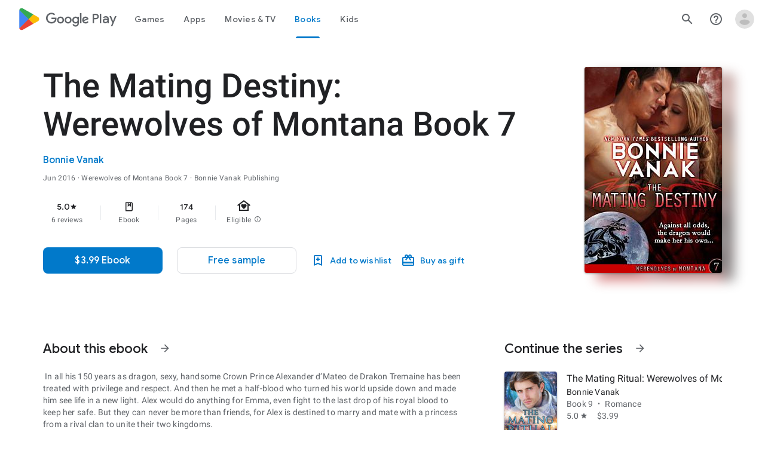

--- FILE ---
content_type: text/plain; charset=utf-8
request_url: https://play.google.com/play/log?format=json&authuser&proto_v2=true
body_size: -435
content:
["900000","1769213573750"]

--- FILE ---
content_type: text/javascript; charset=UTF-8
request_url: https://www.gstatic.com/_/boq-play/_/js/k=boq-play.PlayStoreUi.en.8cygHe-Tiws.2021.O/ck=boq-play.PlayStoreUi.Cze4boUNdSk.L.B1.O/am=G5Z7gD3vDwAASTDg98R_2BY/d=1/exm=A7fCU,AYHENe,ArluEf,BBI74,BVgquf,BfdUQc,EFQ78c,FuzVxc,GkRiKb,I8lFqf,IJGqxf,IZT63,IcVnM,JH2zc,JNoxi,JWUKXe,KUM7Z,LCkxpb,LEikZe,LvGhrf,MI6k7c,MdUzUe,MpJwZc,NkbkFd,NwH0H,O1Gjze,O6y8ed,OTA3Ae,P6sQOc,PHUIyb,PrPYRd,QIhFr,RMhBfe,RqjULd,RyvaUb,SWD8cc,SdcwHb,SpsfSb,UUJqVe,Uas9Hd,Ulmmrd,V3dDOb,WO9ee,Wpz5Cd,XVMNvd,Z5uLle,ZDZcre,ZU3blf,ZwDk9d,_b,_tp,aW3pY,bKbduc,byfTOb,chfSwc,cmaUsf,dfkSTe,e5qFLc,fI4Vwc,fdeHmf,gychg,hKSk3e,hc6Ubd,indMcf,j9sf1,kjKdXe,lazG7b,lsjVmc,lwddkf,m9oV,mI3LFb,mdR7q,n73qwf,nKuFpb,oEJvKc,p3hmRc,pYCIec,pjICDe,pw70Gc,q0xTif,qqarmf,rIMBJe,rmQtme,rpbmN,sJhETb,sOXFj,soHxf,t1sulf,tBvKNb,tKHFxf,vNKqzc,w9hDv,wW2D8b,wg1P6b,ws9Tlc,wxpxie,xQtZb,xUdipf,yNB6me,ywOR5c,z5Gxfe,zBPctc,zbML3c,zr1jrb/excm=_b,_tp,bookdetailsview/ed=1/wt=2/ujg=1/rs=AB1caFWwbhTqzMQI79NFeXbwPTIbIyMORw/ee=EVNhjf:pw70Gc;EmZ2Bf:zr1jrb;Hs0fpd:jLUKge;JsbNhc:Xd8iUd;K5nYTd:ZDZcre;LBgRLc:SdcwHb;Me32dd:MEeYgc;NJ1rfe:qTnoBf;NPKaK:SdcwHb;NSEoX:lazG7b;Pjplud:EEDORb;QGR0gd:Mlhmy;Rdd4dc:WXw8B;SNUn3:ZwDk9d;ScI3Yc:e7Hzgb;Uvc8o:VDovNc;YIZmRd:A1yn5d;a56pNe:JEfCwb;cEt90b:ws9Tlc;d0xV3b:KoEHyd;dIoSBb:SpsfSb;dowIGb:ebZ3mb;eBAeSb:zbML3c;iFQyKf:QIhFr;ikbPFc:UfnShf;lOO0Vd:OTA3Ae;nAu0tf:z5Gxfe;oGtAuc:sOXFj;pXdRYb:MdUzUe;qQEoOc:KUM7Z;qafBPd:yDVVkb;qddgKe:xQtZb;sgjhQc:bQAegc;wR5FRb:O1Gjze;wZnI8b:Oh9t6d;xqZiqf:BBI74;yEQyxe:TLjaTd;yxTchf:KUM7Z;zxnPse:GkRiKb/dti=1/m=Wt6vjf,hhhU8,FCpbqb,WhJNk
body_size: 815
content:
"use strict";this.default_PlayStoreUi=this.default_PlayStoreUi||{};(function(_){var window=this;
try{
_.u("Wt6vjf");
var Pob=class extends _.x{constructor(a){super(a,0,Pob.Ce)}ac(){return _.yj(this,1,_.ec)}Je(a){return _.Ej(this,1,a,_.ec)}};Pob.Ce="f.bo";var Qob=function(a){a.qN&&(window.clearTimeout(a.qN),a.qN=0)},Rob=function(a){const b=_.Flb.get(window.location.protocol=="https:"?"SAPISID":"APISID","");a.PL=a.EJ!==""&&b==="";a.fV=a.EJ!=b;a.EJ=b},Tob=function(a){a.KD=!0;const b=Sob(a);let c="rt=r&f_uid="+_.xf(a.iO);_.fm(b,(0,_.ab)(a.N,a),"POST",c)},NL=function(a){if(a.LS||a.KD)Qob(a),a.qN=window.setTimeout((0,_.ab)(a.H,a),Math.max(3,a.KJ)*1E3)},Sob=function(a){const b=new _.np(a.x3);a.pP!=null&&_.Cp(b,"authuser",a.pP);return b},Uob=function(a){a.PL||
(a.KD=!0,a.KJ=Math.min((a.KJ||3)*2,60),NL(a))},Vob=class extends _.Of{Fc(){this.LS=!1;Qob(this);super.Fc()}H(){Rob(this);if(this.KD)return Tob(this),!1;if(!this.fV)return NL(this),!0;this.dispatchEvent("m");if(!this.iO)return NL(this),!0;this.PL?(this.dispatchEvent("o"),NL(this)):Tob(this);return!1}N(a){a=a.target;Rob(this);if(_.im(a)){this.KJ=0;if(this.PL)this.KD=!1,this.dispatchEvent("o");else if(this.fV)this.dispatchEvent("p");else{try{var b=_.jm(a);const d=JSON.parse(b.substring(b.indexOf("\n")));
var c=(new Pob(d[0])).ac()}catch(d){_.jg(d);this.dispatchEvent("q");Uob(this);return}this.KD=!1;c?this.dispatchEvent("n"):this.dispatchEvent("o")}NL(this)}else{if(a.oh()!=0){b="";try{b=_.jm(a)}catch(d){}c=a.oh()<500;a=Error("td`"+a.oh()+"`"+Sob(this).toString()+"`"+String(a.Ka)+"`"+b);c&&_.jg(a);this.dispatchEvent("q")}Uob(this)}}};_.l=Vob.prototype;_.l.KJ=0;_.l.qN=0;_.l.EJ=null;_.l.PL=!1;_.l.fV=!1;_.l.pP=null;_.l.x3="/_/idv/";_.l.iO="";_.l.LS=!1;_.l.KD=!1;_.ye(_.voa,Vob);_.$a().ek(function(a){const b=new Vob;_.zn(a,_.voa,b);if(_.zm()){a=_.$la();var c=_.tg("WZsZ1e").string(null);b.iO=a;c!==void 0&&(b.EJ=c);a=_.zp();_.mb(a,"/")||(a="/"+a);b.x3=a+"/idv/";(a=_.ym())&&_.tg("gGcLoe").Eu(!1)&&(b.pP=a);b.LS=!0;b.H()}});
_.v();
_.u("hhhU8");
var Olb;new _.ni(a=>{Olb=a});_.lVa();_.$f(()=>{Olb()});
_.v();
_.u("FCpbqb");
_.$a().ek(function(a){_.ag(_.koa,a)});
_.v();
_.u("WhJNk");
var Glb=function(){var a=_.Flb;if(!_.aa.navigator.cookieEnabled)return!1;if(!a.Cf())return!0;a.set("TESTCOOKIESENABLED","1",{pT:60});if(a.get("TESTCOOKIESENABLED")!=="1")return!1;a.remove("TESTCOOKIESENABLED");return!0},Hlb=new Date(1262304E6),Ilb=new Date(12779424E5),Jlb=new Date(129384E7),Klb=function(a,b){b?a.push(Math.round((b-Hlb.getTime())/6E4)):a.push(null)},Llb=function(a,b,c){a.push(b.getTimezoneOffset()/15+56);a:{var d=b.getTimezoneOffset();const e=c.getTimezoneOffset();if(d!=e)for(b=b.getTime()/
6E4,c=c.getTime()/6E4;b<=c;){const f=(b>>1)+(c>>1),g=f*6E4,h=(new Date(g+3E4)).getTimezoneOffset();if((new Date(g-3E4)).getTimezoneOffset()!=h){d=g;break a}if(h==d)b=f+1;else if(h==e)c=f-1;else break}d=null}Klb(a,d)};var Mlb=class extends _.Qs{static Ma(){return{service:{window:_.Tt}}}constructor(a){super();this.H=a.service.window;if(!_.tg("xn5OId").Vb(!1)&&Glb()&&_.Flb.get("OTZ")===void 0){a=_.Flb;var b=a.set;var c=[];const d=new Date;Klb(c,d.getTime());c.push(d.getTimezoneOffset()/15+56);Llb(c,Hlb,Ilb);Llb(c,Ilb,Jlb);c=c.join("_");b.call(a,"OTZ",c,{pT:2592E3,path:"/",domain:void 0,cea:this.H.get().location.protocol==="https:"})}}};_.Ms(_.koa,Mlb);
_.v();
}catch(e){_._DumpException(e)}
}).call(this,this.default_PlayStoreUi);
// Google Inc.


--- FILE ---
content_type: text/javascript; charset=UTF-8
request_url: https://www.gstatic.com/_/boq-play/_/js/k=boq-play.PlayStoreUi.en.8cygHe-Tiws.2021.O/ck=boq-play.PlayStoreUi.Cze4boUNdSk.L.B1.O/am=G5Z7gD3vDwAASTDg98R_2BY/d=1/exm=A7fCU,ArluEf,BBI74,BVgquf,BfdUQc,EFQ78c,GkRiKb,IJGqxf,IZT63,IcVnM,JH2zc,JNoxi,JWUKXe,KUM7Z,LCkxpb,LEikZe,LvGhrf,MI6k7c,MdUzUe,MpJwZc,NkbkFd,NwH0H,O1Gjze,O6y8ed,OTA3Ae,PHUIyb,PrPYRd,QIhFr,RMhBfe,RqjULd,RyvaUb,SWD8cc,SdcwHb,SpsfSb,UUJqVe,Uas9Hd,Ulmmrd,V3dDOb,WO9ee,Wpz5Cd,XVMNvd,Z5uLle,ZDZcre,ZU3blf,ZwDk9d,_b,_tp,aW3pY,bKbduc,byfTOb,chfSwc,cmaUsf,dfkSTe,e5qFLc,fI4Vwc,fdeHmf,gychg,hKSk3e,hc6Ubd,indMcf,j9sf1,kjKdXe,lazG7b,lsjVmc,lwddkf,m9oV,mI3LFb,mdR7q,n73qwf,nKuFpb,oEJvKc,p3hmRc,pYCIec,pjICDe,pw70Gc,rIMBJe,rmQtme,rpbmN,sJhETb,soHxf,t1sulf,tBvKNb,tKHFxf,vNKqzc,w9hDv,wW2D8b,wg1P6b,ws9Tlc,xQtZb,xUdipf,ywOR5c,z5Gxfe,zBPctc,zbML3c,zr1jrb/excm=_b,_tp,bookdetailsview/ed=1/wt=2/ujg=1/rs=AB1caFWwbhTqzMQI79NFeXbwPTIbIyMORw/ee=EVNhjf:pw70Gc;EmZ2Bf:zr1jrb;Hs0fpd:jLUKge;JsbNhc:Xd8iUd;K5nYTd:ZDZcre;LBgRLc:SdcwHb;Me32dd:MEeYgc;NJ1rfe:qTnoBf;NPKaK:SdcwHb;NSEoX:lazG7b;Pjplud:EEDORb;QGR0gd:Mlhmy;Rdd4dc:WXw8B;SNUn3:ZwDk9d;ScI3Yc:e7Hzgb;Uvc8o:VDovNc;YIZmRd:A1yn5d;a56pNe:JEfCwb;cEt90b:ws9Tlc;d0xV3b:KoEHyd;dIoSBb:SpsfSb;dowIGb:ebZ3mb;eBAeSb:zbML3c;iFQyKf:QIhFr;ikbPFc:UfnShf;lOO0Vd:OTA3Ae;nAu0tf:z5Gxfe;oGtAuc:sOXFj;pXdRYb:MdUzUe;qQEoOc:KUM7Z;qafBPd:yDVVkb;qddgKe:xQtZb;sgjhQc:bQAegc;wR5FRb:O1Gjze;wZnI8b:Oh9t6d;xqZiqf:BBI74;yEQyxe:TLjaTd;yxTchf:KUM7Z;zxnPse:GkRiKb/dti=1/m=sOXFj,q0xTif,AYHENe
body_size: 44216
content:
"use strict";this.default_PlayStoreUi=this.default_PlayStoreUi||{};(function(_){var window=this;
try{
_.zV=function(a){return"Rated "+a+" stars out of five stars"};
var d_b,g_b;_.f_b=function(a,b){b!=null&&b.N()>0&&(a.open("div","mzPddd"),a.W(d_b||(d_b=["class","pf5lIe"])),a.V(),a.O("wb5Mjc"),_.e_b(a,b.N(),"L0jl5e bUWb7c","vQHuPe bUWb7c",b.H()),a.U(),a.close())};
_.e_b=function(a,b,c,d,e){var f=Math.floor(b);a.open("div","D5jpjf");a.W(g_b||(g_b=["role","img"]));a.ka("aria-label",_.zV(e??""+b));a.V();e=b-f;f=Math.max(0,Math.ceil(f));for(let g=0;g<f;g++)a.open("div","CPcfF"),a.ka("class",d),a.V(),a.close();e>0&&(a.open("div","j3pqac"),a.ka("class",c+" cm4lTe"),a.V(),a.ua("div","UZExhf"),a.ka("class",d+" D3FNOd"),a.ka("style","width: "+_.Bq(e*100)+"%"),a.V(),a.close(),a.close());b=Math.max(0,Math.ceil(5-Math.ceil(b)));for(d=0;d<b;d++)a.open("div","pai7xd"),a.ka("class",
c),a.V(),a.close();a.Ca()};
_.AV=class extends _.x{constructor(a){super(a)}ha(){return _.H(this,_.Xv,2)}Aa(){return _.H(this,_.Xv,3)}oa(){return _.H(this,_.Xv,4)}N(){return _.H(this,_.Xv,5)}H(){return _.H(this,_.Xv,6)}};
var w2b,x2b;_.QW=function(a,b){b=b||{};_.PW(a,_.iq({Da:w2b(b)},b))};_.SW=function(a,b){_.RW(a,_.iq({Da:w2b(b)},b))};w2b=function(a){a=a||{};const b=a.jh,c=a.Mi,d=a.Ye;a=a.eA;let e;e=_.TW();e=e+" "+(b!=null?b:a?"cKScvc":"IfEcue")+" "+(c!=null?c:"HPiPcc");return e+" "+(d??"")};_.PW=function(a,b){b=b||{};const c=b.content;a.open("button","J4hqjc");x2b(a,b);a.V();a.print(c??"");a.Ca()};
_.RW=function(a,b){const c=b.href,d=b.target,e=b.content;a.open("a","BDhSBd");x2b(a,b);a.ka("href",_.zq(c));d&&a.ka("target",d);a.V();a.print(e??"");a.Ca()};
x2b=function(a,b){b=b||{};const c=b.Da,d=b.Ag,e=b.Nf,f=b.ariaLabel,g=b.jscontroller,h=b.jsaction,k=b.jsname,m=b.jsmodel,n=b.jslog,q=b.id,t=b.attributes,w=b.hidden,y=b.disabled;b=b.autofocus;f&&a.ka("aria-label",f);a.ka("class",(c?c:"")+(e!=null?" id-track-click":"")+(y?" hf6Ybc":""));e!=null&&a.ka("data-uitype",""+e);d&&a.ka("title",d);y||(g&&a.ka("jscontroller",g),h&&a.ka("jsaction",h),m&&a.ka("jsmodel",m));k&&a.ka("jsname",k);n&&a.ka("jslog",n);q&&a.ka("id",q);_.lN(t)&&_.jN(a,_.gN(t));w&&a.ka("style",
"display: none;");y&&a.ka("disabled","");b&&a.ka("autofocus","")};_.UW=function(){return _.TW()+" nMZKrb"};_.TW=function(){return"LkLjZd ScJHi"};
_.z2b=function(a,b,c,d,e){a.open("a","rnNmqe");e&&a.ka("jsname",e);_.jN(a,_.gN(c??""));_.y2b(a,d);a.V();a.print(b??"");a.Ca()};_.y2b=function(a,b){a.ka("class","hrTbp "+(b??""))};_.VW=function(a,b,c){a.open("div","VzExhe");a.ka("class","JHTxhe IQ1z0d"+(c?" YjpPef":""));a.V();a.print(b);a.Ca()};
_.SX=function(a,b,c,d,e){a.open("i","iMso6");a.ka("class",_.Cq(["quRWN-Bz112c","google-symbols","notranslate",d]));c?(a.ka("role","button"),a.ka("tabindex","0")):a.ka("aria-hidden","true");_.jN(a,_.gN(e??""));a.V();a.print(b);a.Ca()};
_.gzc=function(a,b,c,d,e,f){a=_.Ip(a);b&&(a=_.Cp(a,"merchData",b));c&&(a=_.Cp(a,"targetId",c));d&&(a=_.Cp(a,"playCountry",d));e&&(a=_.Cp(a,"hl",e));f&&(a=_.Cp(a,"clientTime",f));b=_.Bp(a.N.toString());a=_.tp(a,b,!0);return a.toString()};
_.k0=function(a,b){a=_.zq(_.gzc(""+a.HG+b,a.gK??null,a.hK??null,a.eK??null,a.fK??null,a.dK??null));return(0,_.eq)(a)};
_.l1=function(a){const b=Number(a);return Number.isSafeInteger(b)?b:String(a)};_.m1=function(a){if(a==null)return null;const b=Number(a);return Number.isSafeInteger(b)?b:String(a)};
var tSc;_.W1=function(a,b,c){tSc(c,a,b.Ba,b.wa,b.Zb,b.Ye)};tSc=function(a,b,c,d,e,f){_.eV(b,{wa:d,body:_.Z(g=>{g.O("bQrPSe");_.oq("Ua")(g,{Ba:c,Zb:e,Ye:f},a);g.U()})})};_.W1.Ga=_.N;
var uSc=function(a,b){const c=b.Zb;b=b.Ye;a.open("cancel-preorder","cvLmC");a.V();const d=_.Z(f=>{f.text(_.Fk("Cancel Pre-order"))}),e=_.iN(f=>{f.ka("jslog","38004; 1:235|"+_.EU(c.H())+"; track:click,impression")});a.O("U1aXnd");_.QW(a,{content:d,jh:"cKScvc",Ye:b,jsmodel:"oLam8c",jscontroller:"Zl6hac",jsaction:"click:E7UDBd",attributes:e});a.U();a.Ca()};_.R("Ua","",0,uSc);uSc.Ga=_.N;
var wSc=function(a,b,c){const d=b.Ba;b=b.Zb;a.open("div","ncMUYc");a.W(vSc||(vSc=["jsaction","JIbuQc:E7UDBd"]));a.ka("jscontroller","Zl6hac");a.ka("jsmodel","oLam8c");a.ka("jslog","38004; 1:235|"+_.EU(b.H())+"; track:click,impression");a.V();b=_.Z(e=>{e.text(_.Fk("Cancel Pre-order"))});a.O("C3eZRe");_.IU(c,a,b,void 0,void 0,_.eWb({Cd:d.N()},c),void 0,void 0,void 0,void 0,!0);a.U();a.Ca()};_.R("Ua","",1,wSc);wSc.Ga=_.N;var vSc;
_.h2=function(a){return _.H(a,_.Qv,3)};
var rTc=class extends _.pN{ud(){return this.data.ariaLabel}Aq(){return this.data.ariaLabelledBy}H(){let a=this.data.Zd;return a===void 0?!1:a}N(){let a=this.data.Uh;return a===void 0?!1:a}Vp(){let a=this.data.Oc;return a===void 0?!1:a}Ge(){return this.data.attributes}},sTc,tTc,uTc,vTc,wTc,xTc,yTc,zTc,ATc,BTc,CTc,DTc,ETc,FTc,GTc=function(a,b){const c=b.ariaLabel,d=b.ariaLabelledBy,e=b.jsname,f=b.Da;var g=b.Zd;g=g===void 0?!1:g;var h=b.Uh;h=h===void 0?!1:h;const k=b.Ne;var m=b.Ld;m=m===void 0?!1:m;
var n=b.Oc;n=n===void 0?!1:n;const q=b.attributes;b=b.H7;a.open("button","rviDSd");a.W(sTc||(sTc="type,button,jsaction,click:cOuCgd; focus:AHmuwe; blur:O22p3e; mousedown:UX7yZ; mouseup:lbsD7e; mouseenter:tfO1Yc; mouseleave:JywGue; touchstart:p6p2H; touchmove:FwuNnf; touchend:yfqBxc; touchcancel:JMtRjd; contextmenu:mg9Pef;,role,switch".split(",")));a.ka("class","VfPpkd-scr2fc "+(h?"VfPpkd-scr2fc-OWXEXe-gk6SMd":"VfPpkd-scr2fc-OWXEXe-uqeOfd")+(f?" "+f:""));e&&a.ka("jsname",e);a.ka("jscontroller","yRgwZe");
k&&_.fN(a);m&&_.dN(a);n&&_.eN(a);_.lN(q)&&_.jN(a,_.gN(q));a.ka("aria-checked",""+(h??!1));c&&a.ka("aria-label",c);d&&a.ka("aria-labelledby",d);g&&a.ka("disabled","");a.V();a.ua("div","mf57Xb");a.W(tTc||(tTc=["class","VfPpkd-l6JLsf"]));a.V();a.close();a.ua("div","Z2vypb");a.W(uTc||(uTc=["class","VfPpkd-uMhiad-u014N"]));a.V();a.ua("div","au42fb");a.W(vTc||(vTc=["class","VfPpkd-uMhiad"]));a.V();a.ua("div","iI3c8b");a.W(wTc||(wTc=["class","VfPpkd-VRSVNe"]));a.V();a.O("IBNT5d");_.vN(a);a.U();a.close();
a.ua("div","JAYbGc");a.W(xTc||(xTc=["jsname","ksKsZd","class","VfPpkd-Qsb3yd"]));a.V();a.close();a.ua("div","qYOvVb");a.W(yTc||(yTc=["class","VfPpkd-lw9akd"]));a.V();a.ua("svg","Vu4plb");a.W(zTc||(zTc=["class","VfPpkd-pafCAf VfPpkd-pafCAf-OWXEXe-IT5dJd","viewBox","0 0 24 24"]));a.V();a.ua("path","xar8Ee");a.W(ATc||(ATc=["d","M19.69,5.23L8.96,15.96l-4.23-4.23L2.96,13.5l6,6L21.46,7L19.69,5.23z"]));a.V();a.close();a.close();a.ua("svg","QkSSEf");a.W(BTc||(BTc=["class","VfPpkd-pafCAf VfPpkd-pafCAf-OWXEXe-Xhs9z",
"viewBox","0 0 24 24"]));a.V();a.ua("path","gwoVbe");a.W(CTc||(CTc=["d","M20 13H4v-2h16v2z"]));a.V();a.close();a.close();a.close();a.close();a.close();a.ua("span","ICEo9");a.W(DTc||(DTc=["class","VfPpkd-DVBDLb-LhBDec-sM5MNb"]));a.V();a.ua("div","eDa7ae");a.W(ETc||(ETc=["class","VfPpkd-DVBDLb-LhBDec"]));a.V();a.close();a.close();a.ua("input","ZbFAc");a.W(FTc||(FTc="jsname YPqjbf type hidden aria-hidden true".split(" ")));g&&a.ka("disabled","");h&&a.ka("checked","");_.lN(b)&&_.jN(a,_.gN(b));a.V();a.close();
a.Ca()},HTc=function(a,b,c,d){c=c={ariaLabel:"Family Library Sharing Toggle",ariaLabelledBy:void 0,Da:"LXctle pBHsAc fKG8ve",jsname:"UsVyAb",Zd:!1,Uh:c===void 0?!1:c,Ne:void 0,Ld:!1,Oc:!1,attributes:void 0,H7:d};b.lc(rTc,"rviDSd","button",c,a,GTc)};var JTc,KTc;_.j2=function(a,b,c){var d=b.wa;const e=b.Ba,f=b.qj;b=b.We;a.O("TH8Ut");_.ITc(c,a,e.Ja(),_.nj(e,1),f,b,e,d);a.U()};_.j2.Ga=_.N;_.ITc=function(a,b,c,d,e,f,g,h){if(d&&e.H()===1&&f.Vd()){const k=f.Vd().H();k&&(_.jj(k,3)||k.H()===4)&&(_.lN(h)?(d=_.Z(m=>{m.O("MxpE5c");JTc(a,m,k,c);m.U()}),b.O("A0Zweb"),_.eV(b,{Da:"j1J7Vc",Ba:g,wa:h,body:d})):(b.O("tmn5ne"),JTc(a,b,k,c)),b.U())}};
JTc=function(a,b,c,d){b.open("div","KZoEV");b.W(KTc||(KTc="class X7dYee jsaction JIbuQc:QLpgpc;gNjHce:iJBMvd;zT3kce:t6g5fb;n6hdpb:tbDJ9d; jsname yKgULe".split(" ")));b.ka("jscontroller","esW0F");b.ka("jsmodel","CiNBJf");b.ka("jsdata",_.Vs(d));b.V();b.O("ofBuXb");_.sN(b,"family_home",void 0,void 0,void 0,"U1pfve");b.U();b.text(_.Fk("Family Library"));d=_.iN(e=>{_.jN(e,_.gN(""))});b.O("vkVWnc");HTc(a,b,c.H()===3||c.H()===4,d);b.U();c=_.iN(e=>{_.jN(e,_.gN(""))});b.O("XjFOmf");_.jub(a,b,"Loading spinner for adding or removing a purchase to the Family Library.",
-6,"aZ2wEe",c,void 0,!1);b.U();b.Ca()};
var ZTc,$Tc,aUc,bUc,cUc,dUc;_.l2=function(a,b,c,d,e,f){c="KC1dQ Usd1Ac AaN0Dd "+(c?" "+c:"");c="VfPpkd-WsjYwc-OWXEXe-INsAgc"+(c?" "+c:"");a.open("div","tuq2nd");a.ka("class","VfPpkd-WsjYwc"+(c?" "+c:""));d&&a.ka("jsname",d);_.lN(e)&&_.jN(a,_.gN(e));a.V();f?(a.open("div","MX5yl"),a.W(ZTc||(ZTc=["class","VfPpkd-aGsRMb"])),a.V(),a.print(b),a.close(),a.open("div","Bfaxyc"),a.W($Tc||($Tc=["class","VfPpkd-Xgjsme-LhBDec"])),a.V(),a.close()):a.print(b);a.O("a6aSDd");_.vN(a);a.U();a.Ca()};
_.eUc=function(a,b,c){c="diniL"+(c?" "+c:"");a.open("section","Qr4p8");a.ka("class","VfPpkd-gBNGNe"+(c?" "+c:""));a.V();_.lN(b)&&a.print(b);a.Ca()};
_.fUc=function(a,b,c,d){a.open("div","rAqVB");a.W(cUc||(cUc=["tabindex","0"]));a.ka("class","VfPpkd-EScbFb-JIbuQc"+(c?" "+c:""));a.ka("role","button");_.lN(d)&&_.jN(a,_.gN(d));a.ka("jscontroller","tKHFxf");a.ka("jsaction","click:cOuCgd; mousedown:UX7yZ; mouseup:lbsD7e; mouseenter:tfO1Yc; mouseleave:JywGue; touchstart:p6p2H; touchmove:FwuNnf; touchend:yfqBxc; touchcancel:JMtRjd; focus:AHmuwe; blur:O22p3e; contextmenu:mg9Pef;");a.V();a.print(b);a.open("div","oNdC2c");a.W(dUc||(dUc=["class","VfPpkd-FJ5hab"]));
a.V();a.close();a.Ca()};
_.m2=function(a,b,c,d,e,f){a.open("div","rCD2yf");a.W(aUc||(aUc=["jsaction","click:cOuCgd; mousedown:UX7yZ; mouseup:lbsD7e; mouseenter:tfO1Yc; mouseleave:JywGue; touchstart:p6p2H; touchmove:FwuNnf; touchend:yfqBxc; touchcancel:JMtRjd; focus:AHmuwe; blur:O22p3e; contextmenu:mg9Pef;"]));a.ka("class","VfPpkd-EScbFb-JIbuQc"+(e?" "+e:""));a.ka("jscontroller","tKHFxf");a.V();a.ua("a","aEzVxf");a.ka("class","Si6A0c"+(f?" "+f:""));_.lN(c)&&a.ka("href",_.zq(c));_.lN(d)&&_.jN(a,_.gN(d));a.V();a.print(b);a.close();
a.open("div","LQ8tDc");a.W(bUc||(bUc=["class","VfPpkd-FJ5hab"]));a.V();a.close();a.Ca()};
var zUc,AUc,BUc,CUc,DUc,EUc,HUc,GUc,IUc,JUc;
_.n2=function(a,b,c,d,e,f,g,h,k,m,n){h=h===void 0?!1:h;n=n===void 0?!1:n;b.open("div","k0ZYFd");b.W(zUc||(zUc=["class","tU8Y5c"]));b.V();b.ua("div","L21Az");m&&b.ka("class","P9KVBf");b.V();b.ua("div","al6JId");b.W(AUc||(AUc=["class","dzkqwc"]));_.jN(b,_.gN(""));b.V();m="wkMJlb "+(h?"DAXFJc":"YWi3ub");b.ua("div","SmtE1c");b.ka("class",m);b.V();_.lN()&&(b.open("div","iR9EDd"),b.W(BUc||(BUc=["class","smjjUc"])),b.V(),b.print(void 0),b.close());b.print(c);b.close();b.close();b.close();b.ua("div","ADAmze");
b.ka("class",m);b.V();_.lN(f)&&(b.open("div","gJ9J0c"),b.W(CUc||(CUc=["class","F0CGId"])),_.jN(b,_.gN("")),b.V(),b.print(f),b.close());b.open("div","lcF2z");b.W(DUc||(DUc=["class","nRgZne"]));_.jN(b,_.gN(""));b.V();b.ua("div","bRAXRd");b.ka("class",k?"qZmL0":"srfs5");_.jN(b,_.gN(""));b.V();b.print(d);_.lN(g)&&(b.open("div","ygMIQ"),b.W(EUc||(EUc=["class","atOvg"])),_.jN(b,_.gN("")),b.V(),b.print(g),b.close());b.close();n?(b.O("qabcwd"),b.lc(_.FUc,"aNhcT","div",{Lda:e,Tga:h,dga:k},a,GUc)):(b.O("aue77b"),
b.open("div","F5FTic"),b.ka("class",k?"o45e4d":"srfs5"),b.V(),b.print(e),b.Ca());b.U();_.lN(g)&&(b.open("div","yPviIc"),b.W(HUc||(HUc=["class","OaCuEc"])),_.jN(b,_.gN("")),b.V(),b.print(g),b.close());b.close();_.lN()&&(b.open("div","ojrPGf"),_.jN(b,_.gN("")),b.V(),b.print(void 0),b.close());b.close();b.Ca()};
GUc=function(a,b){const c=this.H,d=this.N,e=b.Lda,f=b.Tga;b=b.dga;a.open("div","aNhcT");a.W(IUc||(IUc=["jsaction","rcuQ6b:fyoFsc"]));a.ka("class",(b?"o45e4d":"srfs5")+(c?" Zmm8o":"")+(d?" owletd "+(f?"tc8wJ":"DDv5Bb"):""));_.jN(a,_.gN(""));a.ka("jscontroller","meQsc");a.V();a.ua("div","TkAyk");a.W(JUc||(JUc=["jsname","Ie9sOb"]));a.V();a.print(e);a.close();a.Ca()};_.FUc=class extends _.pN{constructor(){super();this.N=this.H=!1}};
var QXc=function(a){return _.oVc(a.Cd,a.Kg)};var RXc=function(a,b,c){_.oq("yb")(a,b,c)},TXc=function(a,b,c){const d=b.zf;b=b.qe;a.open("div","FpCdlc");a.W(SXc||(SXc="class{FM7w{jsaction{sG2nqb:oXhYAe{jslog{174271; 1:6078;track:click,impression;".split("{")));a.ka("jscontroller","PIXRjd");_.jN(a,_.gN(""));a.V();const e=(new Map).set(1,"phone_android").set(2,"tablet_android").set(3,"watch").set(4,"laptop").set(5,"tv").set(6,"directions_car_filled"),f=(new Map).set(1,"Phone").set(2,"Tablet").set(3,"Watch").set(4,"Chromebook").set(5,"TV").set(6,
"Car");a.O("LuVTAc");_.J2(c,a,_.B2(_.A2(new _.C2,_.y2(new _.IF,(b.Nr()?.Jr()).map(g=>_.D2(_.v2("formFactor_"+g).Fd(d===g).oc(f.get(g)),e.get(g))))),2));a.U();a.Ca()};_.R("yb","",0,TXc);TXc.Ga=_.N;
var SXc,UXc=function(a,b,c,d,e,f){c===7?(b=b.Nr()?.Jr(),(((b==null?void 0:_.BVb(b,f??null))??null)>=0||d)&&a.print(e)):c!==7&&a.print(e)},VXc=function(a,b,c,d,e,f,g,h){const k=d.Nr()?.Jr();if(f===7&&k&&k.length>0&&!g)b.O("cCrpsd"),h(b,{H0:c.Bf().filter(m=>_.AU(k,_.mj(m,17))).map(m=>_.mj(m,17)).length},a),b.U();else if(f!==7||g)b.O("mFdUDe"),h(b,{H0:e},a),b.U()};var WXc;_.O2=function(a,b,c){WXc(c,a,b.Ba,b.wa,b.KC,b.qe,b.Kg)};WXc=function(a,b,c,d,e,f,g){const h=_.jj(c,13),k=_.mj(c,6),m=f??new _.vw,n=e??new _.ZE,q=c.Ja().N(),t=!(h||!k);e=_.iN(w=>{_.jN(w,_.gN(""))});_.eV(b,{Ba:c,wa:d,attributes:e,body:_.Z(w=>{w.O("QutZZd");VXc(a,w,n,m,n.Bf().length,q,t,_.KT(_.JT(XXc),{Kg:g??null,zf:k,Rm:_.jj(c,2),KC:n,Cd:q,qe:m,zea:!(!h||!k),Zea:!(!_.mj(c,12)||!_.N2(m)),X7:_.nj(c,15),Hba:t}));w.U()})})};_.O2.Ga=_.N;
var XXc=function(a,b,c){YXc(c,a,b.Cd,b.KC,b.H0,b.qe,b.Zea,b.Kg,b.zf,b.Rm,b.zea,b.X7,b.Hba)},YXc=function(a,b,c,d,e,f,g,h,k,m,n,q,t){const w=q===void 0?!1:q,y=t===void 0?!1:t;e>0&&(q=_.Z(z=>{z.text(_.Fk("My reviews"))}),t=_.Z(z=>{n&&(z.O("ECFRuc"),RXc(z,{zf:k,qe:f},a),z.U());const E=_.Z(B=>{B.open("div","Hwz1Id");B.ka("class",(w?"":" h3V8eb")+(m?" viPire":""));B.V();B.O("sA5mqd");_.PXc(a,B,d.Bf()[d.Bf().length-1],f,c,!0,void 0,!1,!0,w);B.U();B.close();if(!w){B.open("div","cjxg2c");m&&B.ka("class",
"viPire");B.ka("jscontroller","rmQtme");B.ka("jsaction",(g?"rcuQ6b:IsO7Eb;":"")+"JIbuQc:nL5Qf");B.V();const F=_.iN(K=>{_.oq("zb")(K,null,a)});B.O("el3lje");_.MU(a,B,"Edit your review",void 0,_.fWb({Cd:c},a),void 0,"jiLaCd",F);B.U();B.close()}});z.O("jgcFwc");UXc(z,f,c,y,E,k);z.U()}),b.O("BqH21c"),_.k2(b,{title:q,CJ:!0,sK:!1,Rm:m,WH:w?"aZlsBf":"",content:t},a),b.U());q=f.Nr()?.Jr();if(e=_.N2(f)&&e===0)e=n,e||(e=f.Nr()?.Jr(),e=((e==null?void 0:_.BVb(e,k??null))??null)>=0&&q&&q.length>0),e=e||c!==7;
e&&(e=_.Z(z=>{z.O("ywyfod");_.kN(z,QXc,{Cd:c,Kg:h},a);z.U()}),q=_.Z(z=>{c===7?z.text(_.Fk("Tell others what you think.")):z.text(_.Fk("Tell us what you think."))}),t=_.Z(z=>{n&&(z.O("Jd2HLc"),RXc(z,{zf:k,qe:f},a),z.U());const E=_.Z(B=>{B.O("baC6Md");ZXc(a,B,c,m,g,w);B.U()});z.O("bTv9Tb");UXc(z,f,c,y,E,k);z.U()}),b.O("eqMAnd"),_.k2(b,{title:e,ko:q,CJ:!0,content:t,Rm:m},a),b.U())};XXc.Ga=_.N;
var ZXc=function(a,b,c,d,e,f){b.open("div","XCSa2e");b.W($Xc||($Xc=["jsname","f8xRyc"]));b.ka("class",(f?"zh7TGb":"H6372c")+(d?" viPire":""));b.ka("jscontroller","rmQtme");b.ka("jsaction",(e?"rcuQ6b:IsO7Eb;":"")+"sFT4ie:lJ7D6e");b.V();b.ua("div","eioFZe");b.W(aYc||(aYc=["class","WsVJrc"]));b.V();d=_.iN(g=>{_.oq("Bb")(g,null,a)});b.O("ztTzs");_.eVc(a,b,_.OUc({Cd:c},a),void 0,void 0,void 0,"qeidne",d);b.U();b.close();b.ua("div","fKTZxb");b.W(bYc||(bYc=["jsaction","JIbuQc:LOFk8e"]));b.ka("class",f?"NThy2d":
"bkJP6e");b.V();d=_.iN(g=>{_.oq("Ab")(g,null,a)});b.O("fRlave");_.IU(a,b,"Write a review",void 0,void 0,_.eWb({Cd:c},a),"yBTe3",d,void 0,f,void 0,!0);b.U();b.close();b.Ca()},$Xc,aYc,bYc,cYc=function(a){a.ka("jslog","37960; 1:206; track:click")};_.R("Ab","",0,cYc);cYc.Ga=_.Tp;
var hYc=function(a,b,c){const d=b.zf;b=b.qe;a.open("div","w7XWQc");a.W(gYc||(gYc="class{FM7w{jsaction{sG2nqb:oXhYAe;rcuQ6b:kzbIHe{jslog{174271; 1:6078;track:click,impression;".split("{")));a.ka("jscontroller","PIXRjd");_.jN(a,_.gN(""));a.V();const e=(new Map).set(1,"phone_android").set(2,"tablet_android").set(3,"watch").set(4,"laptop").set(5,"tv").set(6,"directions_car_filled").set(8,"head_mounted_device"),f=(new Map).set(1,"Phone").set(2,"Tablet").set(3,"Watch").set(4,"Chromebook").set(5,"TV").set(6,
"Car").set(8,"XR headset");a.O("VOjDv");_.J2(c,a,_.B2(_.A2(new _.C2,_.y2(new _.IF,(b.Nr()?.Jr()).map(g=>_.D2(_.v2("formFactor_"+g).Fd(d===g).oc(f.get(g)),e.get(g))))),2));a.U();a.Ca()};_.R("yb","",1,hYc);hYc.Ga=_.N;var gYc;
var NZc,OZc,QZc;_.R2=function(a,b,c){a.open("div","toWBoe");a.ka("class","wVqUob");a.V();a.ua("div","j1645");a.W(NZc||(NZc=["class","ClM7O"]));a.V();a.print(b);a.close();a.open("div","qqtU4");a.W(OZc||(OZc=["class","g1rdde"]));a.V();a.print(c);a.close();a.Ca()};
QZc=function(a,b){b=b||{};const c=b.GI;if(c!=null){b=_.Z(e=>{e.open("span","eRCh7b");e.W(PZc||(PZc=["itemprop","contentRating"]));e.V();e.O("Ma33Oe");_.WW(e,c.kb());e.U();e.close()});const d=_.Z(e=>{e.text(_.Fk("Rating"))});a.Dc("GYrB8b");_.R2(a,b,d);a.Hc()}};_.R("Vb","",0,QZc);QZc.Ga=_.N;var PZc,RZc=function(a){const b=_.Z(d=>{d.O("uuDTAe");_.nWb(d,"B6ueub","m46uhe");d.U()}),c=_.Z(d=>{d.text(_.Fk("Teacher Approved"))});a.Dc("ewzPU");_.R2(a,b,c);a.Hc()};_.R("Wb","",0,RZc);RZc.Ga=_.N;_.SZc=function(){return"Ratings and reviews are verified"};
_.TZc=function(){return"Ratings and reviews aren\u2019t verified"};
var VZc=function(a,b,c){b=b||{};const d=b.GI,e=c.zs;if(d!=null){b=_.Z(g=>{_.pA(d)&&e==="BR"&&(g.O("G7Flud"),_.HU(c,g,18,18,void 0,_.pA(d),"fVkJld"),g.U());g.open("span","JHvKkd");g.W(UZc||(UZc=["itemprop","contentRating"]));g.V();g.O("zjlK3e");_.WW(g,d.kb());g.U();g.close()});const f=_.Z(g=>{g.text(_.Fk("Rating"))});a.Dc("GYrB8b");_.R2(a,b,f);a.Hc()}};_.R("Vb","",1,VZc);VZc.Ga=_.N;var UZc;
var XZc;_.YZc=function(a,b,c){XZc(c,a,b.Ba,b.wa,b.qe,b.QM)};XZc=function(a,b,c,d,e,f){const g=_.iN(h=>{_.jN(h,_.gN(""))});_.eV(b,{wa:d,attributes:g,body:_.Z(h=>{f.Bf()&&f.Bf().length>0&&(h.open("div","ctrkGc"),h.W(ZZc||(ZZc=["class","nT6z"])),h.V(),h.O("Da0S4e"),_.PXc(a,h,f.Bf()[0],e,c.Ja().N(),void 0,!0),h.U(),h.close())})})};_.YZc.Ga=_.N;var ZZc;
var a_c=function(a,b,c){const d=b.zf,e=b.Qm;if(e){a.open("div","XsLprd");a.W($Zc||($Zc="class{QKBJgd{jsaction{sG2nqb:oXhYAe{jslog{174271; 1:6074;track:click,impression;".split("{")));a.ka("jscontroller","qfGEyb");_.jN(a,_.gN(""));a.V();const f=(new Map).set(2,"phone_android").set(3,"tablet_android").set(4,"watch").set(5,"laptop").set(6,"tv").set(7,"directions_car_filled"),g=(new Map).set(2,"Phone").set(3,"Tablet").set(4,"Watch").set(5,"Chromebook").set(6,"TV").set(7,"Car");a.O("x3L2Nb");_.J2(c,a,
_.B2(_.A2(new _.C2,_.y2(new _.IF,[2,4,6,7,5,3].filter(h=>_.AU(_.K2(e),h)).map(h=>_.D2(_.v2("formFactor_"+h).Fd(d===h).oc(g.get(h)),f.get(h))))),2),void 0,void 0,!0);a.U();a.close()}};_.R("Xb","",0,a_c);a_c.Ga=_.N;var $Zc;var c_c=function(a,b,c,d,e,f){const g=a.an;if(c!==9&&c!==17||g)b.open("span","VIdSyd"),b.W(b_c||(b_c=["jsaction","JIbuQc:OvI6Fe"])),e&&b.ka("class",e),b.ka("data-item-type",""+c),b.ka("data-enable-ratings-copy-without-device-context",""+(f??!1)),b.ka("jscontroller","jX6UVc"),b.V(),e=_.Z(h=>{h.O("Z4TvEd");_.GN(h,"info_outline");h.U()}),b.O("aIebve"),_.R_b(a,b,c===7?_.SZc():_.TZc(),void 0,d?"B8vmF":"N8A3ib",e,void 0,void 0,void 0,void 0,void 0,void 0,void 0,void 0,void 0,void 0,""),b.U(),b.close()},
b_c;var d_c;_.S2=function(a,b,c){d_c(c,a,b.Ba,b.wa,b.Gb,b.Ha,b.WK,b.np,b.qe,b.Qm)};
d_c=function(a,b,c,d,e,f,g,h,k,m){f=f??new _.EB;const n=f.getItem()?.Nb()?.Mc()?.GR()?.qR(),q=g??new _.ZE,t=_.jj(c,10),w=c.Ja().N(),y=_.jj(c,4),z=f.getItem()?.Qd()?f.getItem().Nb().Mc():f?.getItem()?.Pe()?_.Hw(f.getItem()).Mc():f?.getItem()?.Qk()?_.dB(f.getItem()).Mc():f?.getItem()?.Lq()?_.eB(f.getItem()).Mc():f?.getItem()?.Ke()?_.Iw(f.getItem()).Mc():h,E=n?.VR()?_.rj(n,1):_.mj(c,5);c=_.iN(B=>{_.jN(B,_.gN(""))});g=_.Z(B=>{if(_.Ph(z?.H()?.H())){const F=_.Z(fa=>{fa.text(_.Fk("Ratings and reviews"))}),
K=_.Z(fa=>{fa.O("Ju9Z9d");fa.O("O1uxkf");c_c(a,fa,w,!0,y?"NHV5Cb":"gy9zre",t);fa.U();fa.U()}),Q=_.Z(fa=>{if(E){fa.O("sGVII");var U={zf:_.Kt(E),Qm:m};_.oq("Xb")(fa,U,a);fa.U()}fa.O("J2MExe");e_c(a,fa,e,q.Bf(),k??new _.vw,w,z,y);fa.U()}),ba=_.Z(fa=>{fa.O("yMxTM");fa.O("kIuuVb");c_c(a,fa,w,!1,y?"ImZn0c":"E3Ryad",t);fa.U();fa.U()});B.O("omj34");_.k2(B,{title:F,ko:K,CJ:!0,sK:q.Bf().length>0,Rm:y,content:Q,aS:ba},a);B.U()}});h=_.lN(e.vn)?"rcuQ6b:fcPvjc;":z?"":"rcuQ6b:kzbIHe;";_.eV(b,{wa:d,jscontroller:"zBPctc",
jsaction:"hdtuG:OmtWsd;"+h,attributes:c,body:g})};_.S2.Ga=_.N;
var e_c=function(a,b,c,d,e,f,g,h){_.lN(c.vn)&&(b.O("klY34b"),_.YZc(b,c.vn,a),b.U());b.open("div","fFDe9c");b.W(f_c||(f_c=["class","Jwxk6d","data-g-id","reviews"]));b.V();b.ua("div","uqbycc");b.ka("class","HJV0ef"+(h?" vl3Fyf":""));b.V();b.O("Ul3Ine");g_c(a,b,_.Kt(g),f);b.U();b.close();if(d.length>0){c=Math.max(0,Math.ceil(Math.min(3,d.length)));for(g=0;g<c;g++){const k=g;b.open("div","fok8Q");b.ka("class","EGFGHd"+(h?" vl3Fyf l1VJWc":""));b.V();b.O("X4Z0W");_.PXc(a,b,d[k],e,f);b.U();b.close()}b.open("div",
"se4PY");b.W(h_c||(h_c=["jsaction","JIbuQc:trigger.hdtuG"]));h&&b.ka("class","vl3Fyf");b.V();d=_.iN(k=>{_.jN(k,_.gN(""))});b.O("hiK5Dc");_.MU(a,b,"See all reviews",void 0,_.fWb({Cd:f},a),void 0,void 0,d);b.U();b.close()}b.close()},f_c,h_c,g_c=function(a,b,c,d){b.open("div","GdJJ1e");b.W(i_c||(i_c=["class","P4w39d"]));b.V();b.ua("div","MSSuT");b.W(j_c||(j_c=["class","Te9Tpc"]));b.V();b.O("ej30sd");b.open("div","ZRFppf");b.V();if(c.wd()){b.open("div","ngVrqe");b.W(k_c||(k_c=["class","jILTFe"]));b.V();
b.print(c.wd().H());b.close();b.O("bj0uic");var e=_.OUc({Cd:d},a),f=c.wd(),g=_.oq("Yb")(null,a);f=f===void 0?_.nA(new _.Wv,0):f;b.O("EC6Ffe");e={tx:"deXnLd",Jo:e,iC:g,Kv:void 0,OL:f.H(),Og:f.N(),uid:void 0,Jy:"I26one"};b.lc(_.tXc,"qmDTQ","div",e,a,_.uXc);b.U();b.U();b.open("div","X6lbZe");b.W(l_c||(l_c=["class","EHUI5b"]));b.V();e=_.Ph(c.H().H());g=_.fR(new _.eR("{TOTAL_COUNT_1,plural,=1{1 review}other{{TOTAL_COUNT_2} reviews}}"),{TOTAL_COUNT_1:e,TOTAL_COUNT_2:"\u00010\u0001"});if(!m_c[g]){m_c[g]=
[];f=/\x01\d+\x01/g;let k=0,m=0,n;do n=f.exec(g)||void 0,m_c[g][m]=[_.Fk(g.substring(k,n&&n.index)),n&&n[0]],m+=1,k=f.lastIndex;while(n)}for(var h of m_c[g])switch(h[0]&&b.text(h[0]),h[1]){case "\u00010\u0001":b.print(_.CN(e,"compact_short"))}b.close()}b.Ca();b.U();b.O("hmSQDd");b.open("div","miVKp");b.V();h=_.H(c,_.AV,2);c=_.Ph(c.H().H());b.O("Ym7Knc");T2(a,b,c,_.CN(5),d,h?.H());b.U();b.O("qbJZHd");T2(a,b,c,_.CN(4),d,h?.N());b.U();b.O("zxPTFe");T2(a,b,c,_.CN(3),d,h?.oa());b.U();b.O("YV5pDd");T2(a,
b,c,_.CN(2),d,h?.Aa());b.U();b.O("hWJZHe");T2(a,b,c,_.CN(1),d,h?.ha());b.U();b.Ca();b.U();b.close();b.Ca()},i_c,j_c,k_c,l_c,m_c={},T2=function(a,b,c,d,e,f){const g=f?.N()??"0";b.open("div","mn00ze");b.W(n_c||(n_c=["class","JzwBgb","role","img"]));var h=b.ka,k=_.Ph(f?.H())??0;k=_.fR(new _.eR("{COUNT,plural,=1{1 review for star rating {LABEL}}other{{LOCALIZED_COUNT} reviews for star rating {LABEL}}}"),{COUNT:k,LABEL:d,LOCALIZED_COUNT:g});h.call(b,"aria-label",k);b.V();b.ua("div","UStD9b");b.W(o_c||
(o_c=["aria-hidden","true","class","Qjdn7d"]));b.V();b.print(d);b.close();b.ua("div","kQY2nd");b.W(p_c||(p_c=["aria-hidden","true","class","RJfYGf"]));b.V();a="RutFAf "+_.oq("Za")({Cd:e},a);b.ua("div","Kjcwwc");b.ka("class",a);b.ka("style","width: "+_.Bq(f?_.Ph(f.H())*100/c:0)+"%");b.ka("title",g);b.V();b.close();b.close();b.Ca()},n_c,o_c,p_c;
var r_c=function(a,b,c){const d=b.zf,e=b.Qm;if(e){a.open("div","qrKuV");a.W(q_c||(q_c="class{QKBJgd{jsaction{sG2nqb:oXhYAe{jslog{174271; 1:6074;track:click,impression;".split("{")));a.ka("jscontroller","qfGEyb");_.jN(a,_.gN(""));a.V();const f=(new Map).set(2,"phone_android").set(3,"tablet_android").set(4,"watch").set(5,"laptop").set(6,"tv").set(7,"directions_car_filled").set(9,"head_mounted_device"),g=(new Map).set(2,"Phone").set(3,"Tablet").set(4,"Watch").set(5,"Chromebook").set(6,"TV").set(7,"Car").set(9,
"XR headset");a.O("vg0AWc");_.J2(c,a,_.B2(_.A2(new _.C2,_.y2(new _.IF,[2,4,6,7,5,3,9].filter(h=>_.AU(_.K2(e),h)).map(h=>_.D2(_.v2("formFactor_"+h).Fd(d===h).oc(g.get(h)),f.get(h))))),2));a.U();a.close()}};_.R("Xb","",1,r_c);r_c.Ga=_.N;var q_c;
var L0c,M0c;_.N0c=function(a,b,c,d){a.open("svg","DBy6c");a.W(L0c||(L0c=["viewBox","0 0 24 24"]));a.ka("class",b);d&&a.ka("width",""+(d??""));c&&a.ka("height",""+(c??""));a.V();a.ua("path","g93ibf");a.W(M0c||(M0c="fill-rule;evenodd;clip-rule;evenodd;d;M17 3H7C5.8965 3 5.01075 3.8955 5.01075 5L5 21L12 18L19 21V5C19 3.8955 18.1045 3 17 3ZM10.4228 14.2L6.74775 10.525L8.2325 9.04025L10.4228 11.2305L15.8573 5.796L17.342 7.28075L10.4228 14.2Z".split(";")));a.V();a.close();a.Ca()};var P0c,R0c,S0c;_.a3=function(a,b,c){return _.oq("nc")(a,b,c)};P0c=function(a,b,c){const d=b.Ba,e=b.wa;b=b.VZ;const f=c.vp;if(b==null||b?.H())a.O("U7Unke"),_.O0c(c,a,d,e,d.H(),f,b?.N()),a.U()};_.R("nc","",0,P0c);_.a3.Ga=_.N;P0c.Ga=_.N;
_.O0c=function(a,b,c,d,e,f,g){const h=g===1,k=f?"aThNrd":Q0c({Cd:e.N()},a);_.eV(b,{Ba:c,wa:d,body:_.Z(m=>{m.open("div","GVPgrd");m.ka("jscontroller","indMcf");_.jN(m,_.gN(""));m.ka("jsdata",_.Vs(e));m.ka("jsaction","JIbuQc:"+(h?"Rsbfue":"htvI8d"));m.ka("jslog","38005; 1:"+(h?205:204)+"; track:click; mutable:true");m.V();m.open("div","CD369");m.W(R0c||(R0c=["class","ukROQd"]));m.V();var n="";n=h?n+"Remove from wishlist":n+"Add to wishlist";const q=_.Z(t=>{if(h){var w=_.Z(y=>{y.O("bamUye");_.oq("qc")(y,
{Da:k},a);y.U()});t.O("heiBy");_.HN(t,w,_.oq("oc")(null,a))}else w=_.Z(y=>{y.O("XEnUUe");_.oq("pc")(y,{Da:k},a);y.U()}),t.O("OzOCHf"),_.HN(t,w,_.oq("oc")(null,a));t.U()});m.O("hr3mMe");_.MU(a,m,n,n,"LS2TS "+_.fWb({Cd:e.N()},a),void 0,"zF0Oof",void 0,f,q);m.U();m.close();m.open("div","nM5Eqb");m.W(S0c||(S0c=["class","eLyZDd"]));m.V();m.O("D00Tcd");_.FN(a,m,n,q,"LS2TS",f,void 0,"YMie3c");m.U();m.close();m.close()})})};_.R("oc","",0,function(){return"iCNeVd"});var T0c=function(a,b){_.HWb(a,b.Da,24,24)};
_.R("pc","",0,T0c);T0c.Ga=_.N;var U0c=function(a,b){_.N0c(a,b.Da,24,24)};_.R("qc","",0,U0c);U0c.Ga=_.N;var Q0c=function(a,b){return _.oq("rc")(a,b)};_.R("rc","",0,function(a){a=a||{};let b="";switch(a.Cd){case 7:b+="XkAcee";break;case 1:case 2:b+="x6Orkf";break;case 9:case 17:b+="rLq5qb";break;default:b+="XkAcee"}return b});
_.f4c=function(){return"focus:AHmuwe; blur:O22p3e; mouseup:GfWc1e; touchend:GfWc1e;"};
var g4c;
_.h4c=function(a,b,c,d,e,f){const g=_.Z(h=>{var k="";k=d?k+"Remove from wishlist":k+"Add to wishlist";const m=_.iN(n=>{n.ka("data-item-id",_.mU(b));d?n.ka("jslog","38006; 1:205; track:click; mutable:true"):n.ka("jslog","38005; 1:204; track:click; mutable:true")});h.O("tH5V8b");_.PW(h,{disabled:f,jscontroller:"q8NYMd",jsmodel:"c7dHKc",ariaLabel:k,jsaction:"rcuQ6b:WYd;"+_.f4c()+(d?"click:nj5Af;":"click:OuTedb;"),content:c,Da:"Bovvxc "+(d?"MHh0ke":"")+" "+(e??""),attributes:m});h.U()});a.O("HtMa3c");g4c(a,
d,g);a.U()};g4c=function(a,b,c){b?a.open("wishlist-added","AnrCzb"):a.open("wishlist-add","mqIMn");a.V();a.print(c);a.close()};
var i4c,j4c,m4c;_.l4c=function(a,b,c,d,e,f,g){b.O("CXW4L");_.oq("tc")(b,{bx:c,kG:e,XO:f,VO:g},a);b.U();d&&(b.O("iloXcf"),c?(b.O("APIaaf"),b.open("span","j7fbBd"),b.W(i4c||(i4c=["class","O53zde HWf7Ze"])),b.V(),b.text(_.Fk("Added to Wishlist")),b.Ca(),b.U(),b.O("BxG74e"),b.open("span","reRyDb"),b.W(j4c||(j4c=["class","O53zde WtiUcf"])),b.V(),b.text(_.Fk("Remove")),b.Ca()):(b.O("Vuh33e"),_.k4c(b,"O53zde vaqewe")),b.U(),b.U())};
_.k4c=function(a,b){a.open("span","lTVILc");a.ka("class",b?b:"");a.V();a.text(_.Fk("Add to Wishlist"));a.Ca()};m4c=function(a,b){const c=b.bx,d=b.kG,e=b.XO;b=b.VO;a.open("span","ZuIQlf");a.ka("class",(d?d:"Gj57vc")+(c?" "+(e?e:"oPgrkf"):" "+(b?b:"d4tZAd")));a.V();a.Ca()};_.R("tc","",0,m4c);m4c.Ga=_.N;
_.y3=function(a,b){return"Was "+a+", now reduced to "+b};
_.Hz.prototype.qv=_.r(233,function(){return _.H(this,_.Y,1)});_.B4c=function(a,b,c,d){d?a.ka("jslog","38052; 1:223|"+_.EU(c.H())+"; track:click,impression"):a.ka("jslog","36906; 1:"+(b+"|"+_.EU(c.H()))+"; track:click,impression")};var D4c;_.C4c=function(a,b,c){a.O("qfiA");_.oq("uc")(a,b,c);a.U()};
D4c=function(a,b,c){const d=b.content,e=b.Da,f=b.itemId,g=b.fi,h=b.Mh,k=b.navigation,m=b.Nf,n=b.Zb,q=b.Ak,t=b.Ao,w=b.ariaLabel,y=b.Tf,z=b.Li,E=b.nm,B=b.Ks,F=b.small,K=b.big,Q=b.disabled,ba=c.vp,fa=b.Gf,U=b.acquireRequestValidation;b=b.xf;a.O("UB6Thd");_.oq("vc")(a,{content:d,Da:e,itemId:f,fi:g,Mh:h,navigation:k,Nf:m,Zb:n,Ak:q,Ao:t,ariaLabel:w,Tf:y,Li:z,disabled:ba||Q,nm:E,Ks:B,small:F,big:K,Gf:fa,acquireRequestValidation:U,xf:b},c);a.U()};_.R("uc","",0,D4c);D4c.Ga=_.N;
var E4c=function(a,b,c){const d=b.content,e=b.Da,f=b.itemId,g=b.fi,h=b.Mh,k=b.navigation,m=b.Nf,n=b.Zb,q=b.Ak,t=b.Ao,w=b.ariaLabel,y=b.Li;var z=b.disabled;const E=b.Gf,B=b.acquireRequestValidation,F=b.xf;if(k){z=""+_.p0(c,k,void 0,!0);const K=(0,_.eq)(z);z=_.iN(Q=>{Q.ka("data-item-id",_.mU(f));Q.ka("data-navigation-link",""+K);t&&Q.ka("data-voucher-item-id",_.mU(t));m&&n&&Q.ka("jslog","38052; 1:"+(m+"|"+_.EU(n.H()))+"; track:click,impression")});a.O("Togg6d");_.RW(a,{href:K,content:d,Da:e,ariaLabel:w,
target:"_blank",jscontroller:"Wpz5Cd",jsaction:"click:WNF3Ed",attributes:z})}else b=_.iN(K=>{K.ka("data-item-id",_.mU(f));t&&K.ka("data-voucher-item-id",_.mU(t));E&&K.ka("data-commerce-context",_.mU(E));g&&K.ka("data-billing-offer-id-string",""+g.H());q&&K.ka("data-is-free",""+q);y&&K.ka("data-require-confirmation-if-single-offer",""+y);m&&n&&_.B4c(K,m,n,q);(h||F||B)&&K.ka("jsdata",(h?_.Vs(h)+" ":"")+(F?_.Vs(F)+" ":"")+(B?_.Vs(B)+" ":""))}),a.O("hq9kvf"),_.PW(a,{jsmodel:"UfnShf",jscontroller:"chfSwc",
jsaction:"MH7vAb",content:d,Da:e,ariaLabel:w,disabled:z,attributes:b});a.U()};_.R("vc","",0,E4c);E4c.Ga=_.N;
var F4c,G4c,H4c,I4c,J4c,L4c;_.z3=function(a,b,c,d,e,f,g,h,k,m,n,q,t,w,y,z,E,B,F,K,Q){b.O("lyICwe");_.oq("wc")(b,{content:c,itemId:d,Mh:f,fi:g,navigation:h,Nf:e,Zb:k,zo:m,Ak:n,ariaLabel:q,Mi:t,eA:w,Li:y,Da:z,nm:E,small:B,big:F,Gf:K,xf:Q},a);b.U()};
F4c=function(a,b,c){const d=b.content,e=b.itemId,f=b.Mh,g=b.fi,h=b.navigation,k=b.Nf,m=b.Zb,n=b.zo,q=b.Ak,t=b.ariaLabel;var w=b.Mi;const y=b.eA,z=b.Li;var E=b.Da;const B=b.Gf;b=b.xf;E=(E?E:"")+" "+_.TW();E+=" ";E+=w!=null?w:"HPiPcc";E+=" ";w=E+=y?"cKScvc":"IfEcue";a.O("jWPBXe");_.C4c(a,{content:d,Da:w,itemId:e,Mh:f,fi:g,navigation:h,Nf:k,Zb:m,zo:n,Ak:q,ariaLabel:t,Li:z,Gf:B,xf:b},c);a.U()};_.R("wc","",0,F4c);F4c.Ga=_.N;
_.A3=function(a,b,c,d,e,f,g,h,k,m,n,q,t,w,y){b.O("wViTqd");_.C4c(b,{content:c,Da:(t??"")+" YpSFl",itemId:d,fi:f,Nf:g,Zb:h,Ao:void 0,zo:!1,jaa:void 0,Li:e,ariaLabel:k,Tf:m,disabled:q,Ks:n,Gf:w,acquireRequestValidation:y},a);b.U()};
_.K4c=function(a,b,c){c=c.N();if(c.length>0){b.open("span","LfTLff");b.V();const f=Math.max(0,Math.ceil(c.length));for(let g=0;g<f;g++){var d=c[c.length-g-1];b.open("span","KQG9P");b.W(G4c||(G4c="itemprop offers itemscope  itemtype https://schema.org/Offer".split(" ")));b.V();var e="";e+=_.H(d,_.wv,7)?_.p0(a,_.H(d,_.wv,7)):"";e=(0,_.eq)(e);_.lN(e)&&(b.open("meta","hXNAwb"),b.W(H4c||(H4c=["itemprop","url"])),b.ka("content",""+e),b.V(),b.close());if(e=_.m1(d.Be().H().N())===0?"0":d.Be().H().H())b.open("meta",
"EjkDMc"),b.W(I4c||(I4c=["itemprop","price"])),b.ka("content",e),b.V(),b.close();d=_.UB(d);if(d=_.I(d,3))b.open("meta","GYMPff"),b.W(J4c||(J4c=["itemprop","description"])),b.ka("content",d),b.V(),b.close();b.print("");b.close()}b.close()}};_.B3=function(a,b,c){c!=null&&c.length>0&&(a.open("span","ko39L"),a.W(L4c||(L4c=["class","y0Muaf"])),a.V(),a.print(c),a.close(),a.text(" "));a.print(b)};
var y8c,z8c,A8c;
_.B8c=function(a,b,c){_.tN(a,_.Z(d=>{d.O("mDRCKf");d.open("svg","RAeqZd");d.W(y8c||(y8c="viewBox;0 0 56 56;fill;none;xmlns;http://www.w3.org/2000/svg".split(";")));d.ka("class",b?"j9Syhb":"bKsVV");d.V();d.ua("path","AW4epc");d.W(z8c||(z8c="fill-rule;evenodd;clip-rule;evenodd;d;M28 56C43.464 56 56 43.464 56 28C56 12.536 43.464 0 28 0C12.536 0 0 12.536 0 28C0 43.464 12.536 56 28 56Z;fill;black;fill-opacity;0.54".split(";")));d.V();d.close();d.ua("path","QuySKd");d.W(A8c||(A8c="fill-rule;evenodd;clip-rule;evenodd;d;M39.6667 28L21 17.5V38.5L39.6667 28Z;fill;white".split(";")));d.V();
d.close();d.Ca();d.U()}),void 0,(b?"zwAiMc":"Qv3d6b")+(c?" MgDOBd":""))};
_.D8c=function(a,b,c,d,e,f,g,h,k,m,n){_.C8c(a,{title:c,vI:e,HI:f,itemId:b,Ye:g,dI:!0,ze:h,jo:d===void 0?!1:d,content:k,jslog:m,jF:n})};
_.C8c=function(a,b){const c=b.dI;var d=b.jo;const e=d===void 0?!1:d;d=b.content;const f=b.itemId,g=b.vI,h=b.HI,k=b.jF,m=b.Ye,n=b.ze,q=b.jslog,t=_.iN(w=>{w.ka("data-should-show-kav",""+c);w.ka("data-trailer-url",_.zq(g));w.ka("data-web-presentation",""+h);w.ka("data-encrypted-payload",k??"");w.ka("data-stop-propagating-events",""+e);f&&(w.ka("data-item-id",""+f.H()),w.ka("data-item-type",""+f.N()))});_.PW(a,_.iq({jo:e,content:d,Da:(n?n:"MMZjL")+" "+(m??""),ariaLabel:"Play trailer",jscontroller:"HnDLGf",
jsaction:"click:axChxd",jsname:"pWHZ7d",attributes:t,jslog:q},b))};
_.d4=function(a,b,c){a.open("div","uX6sze");a.ka("class","VAgTTd"+(c?" LMcLV":""));a.V();a.print(b);a.Ca()};_.e4=function(){return"zwjsl"};
_.xv.prototype.H=_.r(86,function(){return _.H(this,_.qv,1)});
var Lcd,Ncd,Ocd,Pcd,Qcd,Rcd,Scd,Vcd,Wcd;_.m4=class extends _.x{constructor(a){super(a)}};_.m4.prototype.H=_.p(225);_.m4.prototype.N=_.p(224);_.yw.prototype.H=_.r(229,function(){return _.I(this,2)});_.xw.prototype.H=_.r(227,function(){return _.H(this,_.m4,5)});_.Mcd=function(a,b){a.open("div","mdax0e");a.W(Lcd||(Lcd=["class","w7Iutd"]));a.V();a.print(b);a.Ca()};Pcd={};
_.Tcd=function(a,b,c){if(c!=null){c=_.Z(e=>{e.open("div","LwXeCb");e.W(Qcd||(Qcd=["itemprop","familyLibraryEligibility"]));e.V();e.ua("div","BnTvbf");e.W(Rcd||(Rcd=["role","img"]));e.ka("aria-label","Family library");e.V();e.O("rBSEN");_.sN(e,"family_home");e.U();e.close();e.close()});const d=_.Z(e=>{e.text(_.Fk("Eligible"));e.open("div","atpA");e.W(Scd||(Scd=["class","eQLGk","jsaction","click:CnOdef"]));e.ka("jscontroller","cmaUsf");e.ka("data-item-type",""+b);_.jN(e,_.gN(""));e.V();e.O("RIxW7b");
_.sN(e,"info",void 0,void 0,void 0,"yyf8A");e.U();e.close()});a.Dc("aQRdke");_.R2(a,c,d);a.Hc()}};_.Ucd=function(a,b,c){c==null||_.mj(c,1)!==1&&_.mj(c,1)!==2||(b.O("yCl5V"),_.oq("Wb")(b,null,a),b.U())};_.Xcd=function(a){const b=_.TZc();a.open("span","tTI4Gb");a.W(Wcd||(Wcd=["class","Qh5JFb","role","presentation"]));a.ka("aria-label",b);a.V();a.O("K3E4Qc");_.sN(a,"report",void 0,void 0,void 0,"hJ7Hse");a.U();a.Ca()};
_.n4=function(a,b,c,d){if(b?.wd()?.N()){const e=_.Z(g=>{g.open("div","aXkIz");g.W(Ncd||(Ncd=["itemprop","starRating"]));g.V();const h="Rated "+(b.wd().H()??"")+" stars out of five stars";g.ua("div","BBaWkf");g.W(Ocd||(Ocd=["class","TT9eCd"]));g.ka("aria-label",h);g.V();g.print(b.wd().H());g.O("KDUOG");_.sN(g,"star",void 0,void 0,void 0,"ERwvGb");g.U();g.close();g.close()}),f=_.Z(g=>{var h=_.Ph(b.H().H());const k=_.fR(new _.eR("{REVIEWS_COUNT_1,plural,=1{1 review}other{{REVIEWS_COUNT_2} reviews}}"),
{REVIEWS_COUNT_1:h,REVIEWS_COUNT_2:"\u00010\u0001"});if(!Pcd[k]){Pcd[k]=[];const m=/\x01\d+\x01/g;let n=0,q=0,t;do t=m.exec(k)||void 0,Pcd[k][q]=[_.Fk(k.substring(n,t&&t.index)),t&&t[0]],q+=1,n=m.lastIndex;while(t)}for(const m of Pcd[k])switch(m[0]&&g.text(m[0]),m[1]){case "\u00010\u0001":g.print(_.CN(h,"compact_short"))}c&&(g.O("JqaMge"),h=_.SZc(),g.open("span","jBzYBc"),g.W(Vcd||(Vcd="class z9nYqc jsaction zDXV8 role button tabindex 0".split(" "))),g.ka("jscontroller","g1EWpd"),g.ka("aria-label",
h),_.jN(g,_.gN("")),g.V(),g.O("beeT1b"),_.sN(g,"info",void 0,void 0,void 0,"yyf8A"),g.U(),g.Ca(),g.U());d&&(g.O("l6rLmd"),_.Xcd(g),g.U())});a.Dc("iGUpce");_.R2(a,e,f);a.Hc()}};_.Ycd=function(a,b,c,d,e,f){a.open("div","KY722d");a.ka("class","kuvzJc"+(e?" "+e:""));a.V();e=_.Z(g=>{g.O("o2Vije");_.sN(g,"play_arrow",void 0,void 0,void 0,"CAYEaf");g.U();g.text(_.Fk("Trailer"))});a.O("dWvxMb");_.D8c(a,_.Kt(d),b,!0,_.DU(c.zc().getUrl()),_.Cv(c.zc()),void 0,"cvriud",e,f,_.Dv(c.zc()));a.U();a.Ca()};var Zcd,$cd,add,bdd,cdd,edd,idd,jdd,fdd,gdd,hdd;
_.o4=function(a,b,c,d,e,f,g,h,k,m,n,q,t,w,y,z,E){var B=y===void 0?!0:y;z=z===void 0?240:z;E=E===void 0?480:E;y=n!=null||q!=null;q=n?.hg()??q;if(y){b.open("div","SUEPfe");b.W(Zcd||(Zcd=["class","PyyLUd"]));b.V();B="";switch(_.Pz(_.Kt(q))){case 2:case 3:const F=_.Ph(q.H()?.N())??1024,K=_.Ph(q.H()?.H())??500;B+=_.zq(_.LM(_.DU(q.getUrl()),_.xrb(_.wrb(_.wM(new _.BM,Math.max(F,K)),F),K)));break;default:B+=_.zq(_.DU(q.getUrl()))}B=(0,_.eq)(B);k?.H()!=null?(b.open("video","DBzHSe"),b.W($cd||($cd="jsaction rcuQ6b:npT2md class oiEt0d jsname crqSuf preload auto muted  tabindex -1".split(" "))),
b.ka("jscontroller","yABLaf"),b.ka("poster",_.zq(B)),b.V(),b.ua("source","SpoXEb"),b.W(add||(add=["type","video/mp4"])),b.ka("src",_.zq(_.DU(k.H().getUrl()))),b.V(),b.close()):(b.open("img","PpyMWc"),b.W(bdd||(bdd="class oiEt0d aria-hidden true alt ".split(" "))),b.ka("src",_.Aq(B)),b.V());b.close();b.open("div","QXZy0");b.W(cdd||(cdd=["class","jaQz3d"]));b.V();b.close();n!=null&&(b.O("kFr2Nd"),_.Ycd(b,c,n,m,"atwQXd"),b.U());b.close()}else h&&(b.open("div","fDPCVd"),b.ka("class","Mqg6jb"+(d===7?" Mhrnjf":
"")),b.V(),k=_.iN(F=>{F.ka("alt","Icon image");F.ka("itemprop","image")}),b.O("cGU0db"),_.HU(a,b,z,E,void 0,h,"nm4vBd"+(B?" arM4bb":""),void 0,void 0,k,!B),b.U(),b.O("WYPhtb"),_.HU(a,b,z,E,void 0,h,"Q3MhI"+(B?" NXRaDe":""),void 0,void 0,void 0,!B),b.U(),b.close());b.open("div","mOuDlb");b.ka("class","hnnXjf"+(y?" XcNflb "+(t===2?"fGct3b":t===3?"J1Igtd":"hIGwCc"):""));b.V();b.ua("div","vjMxoc");b.ka("class",y?"qxNhq":"Il7kR");b.V();w&&(b.O("voKptf"),ddd(b),b.U());b.open("div","hU4Wcc");b.W(edd||(edd=
["class","RhBWnf"]));b.V();h&&(t=_.iN(F=>{F.ka("alt","Icon image");F.ka("itemprop","image")}),b.O("Gl7ib"),_.HU(a,b,z,E,void 0,h,"cN0oRe"+(d===7?" fFmL2e":""),void 0,void 0,t),b.U());b.open("div","q6mTs");b.V();b.print(_.Z(F=>{F.O("JzPb5e");var K=c.length;K="Fd93Bb "+(K<=16?"ynrBgc":K<=55?"F5UCq":"rQkmxe")+" "+(K<=24?"xwcR9d":K<=55?"p5VxAd":"toLpDd");F.open("div","bLbQle");F.ka("class",K);F.V();F.ua("h1","Pwy6Zd");F.V();F.ua("span","rnhwhe");F.W(fdd||(fdd=["class","AfwdI","itemprop","name"]));F.V();
F.print(c);F.close();F.close();F.close();F.open("div","kr2XQb");F.W(gdd||(gdd=["class","tv4jIf"]));F.V();_.lN(f)&&(K="Vbfug "+_.oq("Nc")({Cd:d},a),F.open("div","th0Ite"),F.ka("class",K),F.V(),F.print(f),F.close());_.lN(g)&&(F.open("div","h2t1z"),F.W(hdd||(hdd=["class","ulKokd"])),F.V(),F.print(g),F.close());F.close();F.U()}));b.close();b.close();b.close();e.length>0&&(b.open("div","GIfbTc"),b.W(idd||(idd=["class","JU1wdd"])),b.V(),b.ua("div","YaxfZe"),b.W(jdd||(jdd=["class","l8YSdd"])),b.V(),y&&(t=
_.iN(F=>{F.ka("alt","Icon image");F.ka("itemprop","image")}),b.O("o0V2Tc"),_.HU(a,b,48,48,void 0,h,"QhHVZd",void 0,void 0,t),b.U()),h=_.Z(F=>{const K=e.length;for(let Q=0;Q<K;Q++)F.print(e[Q])}),b.O("MS15ib"),_.Mcd(b,h),b.U(),b.close(),b.close());b.close()};_.R("Nc","",0,function(a){let b="";switch(a.Cd){case 7:b+="auoIOc";break;case 9:case 17:case 10:case 65:b+="V6ZMnd";break;case 1:case 2:b+="dkLwx"}return b});
var ddd=function(a){a.open("div","eRsJk");a.W(kdd||(kdd=["class","JGYmdb"]));a.V();a.ua("span","Fo2Zjf");a.W(ldd||(ldd=["class","ELDAIb"]));a.V();a.O("NsZche");_.qGc(a);a.U();a.close();a.ua("span","GR6Sod");a.W(mdd||(mdd=["class","QUSrl"]));a.V();a.text(_.Fk("Play on PC"));a.close();a.Ca()},kdd,ldd,mdd;
_.Qgd=class extends _.x{constructor(a){super(a)}};_.Rgd=class extends _.x{constructor(a){super(a)}};_.Sgd=class extends _.x{constructor(a){super(a)}};_.Tgd=class extends _.x{constructor(a){super(a)}};_.Ugd=class extends _.x{constructor(a){super(a)}};_.Vgd=class extends _.x{constructor(a){super(a)}};_.Wgd=class extends _.x{constructor(a){super(a)}};_.Xgd=class extends _.x{constructor(a){super(a)}};_.Ygd=class extends _.x{constructor(a){super(a)}};_.Zgd=class extends _.x{constructor(a){super(a)}};
_.$gd=class extends _.x{constructor(a){super(a)}};_.ahd=class extends _.x{constructor(a){super(a)}};_.bhd=class extends _.x{constructor(a){super(a)}};_.chd=class extends _.x{constructor(a){super(a)}};_.dhd=class extends _.x{constructor(a){super(a)}};_.ehd=class extends _.x{constructor(a){super(a)}rc(){return _.J(this,1)}Sc(a){return _.Mj(this,1,a)}H(){return _.I(this,1)}};_.fhd=class extends _.x{constructor(a){super(a)}};_.ghd=[4,5];
_.hhd=function(a){return a!=null&&(a.Vd()||a.Sp())?"1":""};
var lhd,mhd;
_.nhd=function(a,b,c,d,e){a.open("div","Il2yj");a.ka("class",c??"");a.V();b.N()?(c=_.y3(b.N().H(),b.H().H()),a.open("span","GIK8Kd"),a.ka("aria-label",c),a.V(),a.ua("span","iWfvtd"),a.W(lhd||(lhd=["aria-hidden","true"])),a.ka("class","SUZt4c "+(e??"")),a.V(),a.O("EDtItb"),_.WW(a,b.N().H()),a.U(),a.close(),a.ua("span","Two6Lb"),a.W(mhd||(mhd=["aria-hidden","true"])),a.ka("class","VfPpfd "+(d??"")),a.V(),a.O("U4UkCd"),_.WW(a,b.H().H()),a.U(),a.close()):(a.open("span","Ps3bXb"),a.ka("class","VfPpfd "+
(d??"")),a.V(),a.O("njg9Hf"),_.WW(a,b.H().H()),a.U());a.close();a.Ca()};
var ohd,qhd=function(a){a.open("span","GPWape");a.W(phd||(phd=["class","ZFHjE"]));a.ka("aria-label","In your library");a.V();a.Ca()},phd;var rhd,thd;_.shd=function(a,b,c,d,e,f,g,h){let k;k=_.hhd(e);if(e!=null&&k){b.O("hxf3lc");if(e.Vd()){if(e.Vd().H())switch(b.O("wRBBYd"),e.Vd().H().H()){case 2:case 3:case 4:b.open("span","G7M43c");b.W(ohd||(ohd=["class","Raa6Ff"]));b.V();b.close();break;default:b.O("M2wVde"),qhd(b),b.U()}else b.O("sUq3m"),qhd(b);b.U()}else e.Sp()&&(b.O("kjZ9Se"),qhd(b),b.U());b.U()}else d!=null&&f!=null&&(b.O("DURrSc"),rhd(a,b,f,d,c,g,h),b.U())};
rhd=function(a,b,c,d,e,f,g){b.open("div","JVAEHc");b.W(thd||(thd=["jsname","zVnJac"]));b.V();const h=c.Be();c=_.Z(k=>{k.O("UgoKcd");_.nhd(k,h,"LCATme","ZdBevf i5DZme","djCuy");k.U()});b.O("XpWXte");_.A3(a,b,c,d,e,void 0,200,f,h.N()?_.y3(h.N().H(),h.H().H()):"",void 0,void 0,void 0,g);b.U();b.Ca()};
var vhd;_.P4=function(a,b,c,d,e){a.open("div","LCVxo");a.ka("class","uMConb "+(e?"giMhIc":"")+" "+(c?c:""));_.jN(a,_.gN(d??""));a.V();a.print(b);a.Ca()};_.uhd=function(a,b,c){a.open("div","zDluId");a.ka("class","vU6FJ "+(c??""));a.V();a.print(b);a.Ca()};_.Q4=function(a,b,c,d){a.open("div","FLEKHf");_.jN(a,_.gN(_.Fq(b,!0)));a.ka("class","b8cIId ReQCgd "+c);d&&a.ka("title",d);a.V();a.print(b);a.open("div","GAX3pe");a.W(vhd||(vhd=["class","cqtbn"]));a.V();a.close();a.Ca()};
_.whd=function(a,b,c){const d=_.Z(()=>{}),e=_.iN(f=>{f.ka("aria-hidden","true");f.ka("tabindex","-1")});b.O("HpR4vf");_.r0(b,{content:d,navigation:c,Mw:void 0,Da:"poRVub",attributes:e},a);b.U()};var yhd;_.xhd=function(a,b,c,d){a.open("div","w5rK1c");a.ka("class","WsMG1c "+(c??""));d&&a.ka("title",d);a.V();a.print(b);a.Ca()};_.zhd=function(a,b,c,d){a.open("div","fYGl0");a.ka("class","N9c7d "+(d??""));a.V();a.print(b);a.open("div","m8ax1d");a.W(yhd||(yhd=["class","wXUyZd"]));a.V();a.print(c??"");a.close();a.Ca()};
var Dhd,Ehd,Ghd,Ihd,Khd,Ohd,Shd;_.eC.prototype.N=_.r(397,function(){return _.mj(this,2)});_.Ew.prototype.hG=_.r(305,function(){return _.G(this,_.Dw,16)});_.Ahd=function(a){return _.H(a,_.pv,1)};_.Bhd=function(a){return _.H(a,_.pv,3)};_.Chd=function(a){return _.H(a,_.pv,2)};Dhd=class extends _.x{constructor(a){super(a)}};Dhd.prototype.qa="vyzd2c";_.R4=function(a){return _.H(a,Dhd,2)};_.S4=function(a){return _.mj(a,3)};_.i5=function(a){return _.mj(a,4)};Ehd=class extends _.x{constructor(a){super(a)}};
Ehd.prototype.qa="jq6vvb";_.Fhd=function(a){return _.H(a,_.zv,2)};Ghd=class extends _.x{constructor(a){super(a)}rc(){return _.Bj(this,1)}Sc(a){return _.Mj(this,1,a)}H(){return _.I(this,1)}};_.Hhd=class extends _.x{constructor(a){super(a)}rc(){return _.Bj(this,1)}Sc(a){return _.Mj(this,1,a)}H(){return _.I(this,1)}};Ihd=[3,6];_.Jhd=function(a){return _.L(a,_.tw,6,Ihd)};Khd=class extends _.x{constructor(a){super(a)}Uf(){return _.L(this,_.mw,3,Ihd)}Ja(){return _.H(this,_.Y,4)}};Khd.prototype.qa="rjSUKe";
_.Lhd=function(a){return _.H(a,_.Wv,2)};_.Mhd=class extends _.x{constructor(a){super(a)}};_.j5=function(a){return _.jj(a,3)};_.Nhd=function(a){return _.mj(a,4)};Ohd=class extends _.x{constructor(a){super(a)}rc(){return _.Bj(this,1)}Sc(a){return _.Mj(this,1,a)}H(){return _.I(this,1)}Xb(){return _.H(this,_.wv,2)}};Ohd.prototype.qa="XVKeTb";_.Phd=class extends _.x{constructor(a){super(a)}};_.k5=[1,2,3,4,5,6];_.l5=function(a){return _.L(a,Khd,4,_.k5)};
_.m5=class extends _.x{constructor(a){super(a)}rc(){return _.L(this,Ohd,1,_.k5)}Sc(a){return _.cj(this,1,_.k5,a)}H(){return _.yv(this,Ohd,_.Si(this,_.k5,1))}Lb(){return _.L(this,Ghd,2,_.k5)}Gc(){return _.Ti(this,Ghd,2,_.k5)}};_.m5.prototype.qa="Uveno";_.n5=function(a){return _.mj(a,1)};_.Qhd=function(a){return _.mj(a,3)};_.Rhd=function(a){return _.mj(a,2)};Shd=class extends _.x{constructor(a){super(a)}};_.o5=function(a){return _.H(a,Shd,9)};_.p5=function(a){return _.H(a,Ehd,2)};
_.Thd=function(a,b,c,d,e,f){const g=a.vp,h=_.Z(k=>{k.O("yPY7Ze");_.l4c(a,k,d,e,f?f:"mt6o3d","kuCVeb","UtFnbc");k.U()});b.O("EyxTqc");_.h4c(b,c,h,d,"miOZxe "+(d?"UP5Cfc":"KAqnfc"),g);b.U()};_.Uhd=function(a,b,c,d,e){d!=null&&(b.O("FCWVic"),_.Thd(a,b,c,_.rj(d,1)===1,!1,e),b.U())};
_.r5=function(a,b){const c=b.Oj,d=b.Zb,e=b.content,f=b.Da,g=b.ze,h=b.jo,k="Play "+b.title,m=_.iN(n=>{n.ka("data-video-url",_.zq(_.DU(c.getUrl())));n.ka("data-web-presentation",""+_.Cv(c));n.ka("data-youtube-id",""+_.Av(c));n.ka("data-youtube-asset-id",""+_.Bv(c));n.ka("data-encrypted-payload",_.Dv(c)??"");n.ka("data-stop-propagating-events",""+(h??!1));n.ka("jslog","37885; 1:218|"+(d!=null?_.EU(d.H()):"")+"; track:click,impression")});_.PW(a,_.iq({Da:(g?g:"MMZjL")+" "+(f??""),content:e,ariaLabel:k,
jscontroller:"M2Qezd",jsmodel:"hQqEkb",jsaction:"click:e7xSJf",jsname:"OvWdXe",attributes:m},b))};
var Vhd,Xhd,Yhd,Zhd,$hd,aid,bid,cid,did,eid,fid,hid,iid,jid;Vhd=function(a,b,c){return c&&c.H()?""+Math.round(a*_.Ph(c.H().H())/_.Ph(c.H().N())):""+b};_.Whd=function(a){let b="";switch(a){case 7:case 8:case 21:case 25:case 42:case 43:case 56:case 32:case 33:case 39:b+="drrice";break;case 9:case 17:case 54:b+="K1b9Kc";break;case 1:case 4:case 3:case 2:b+="q9QOMe"}return b};
fid=function(a,b,c,d,e){a.open("div","xYxWz");a.W(Xhd||(Xhd=["class","k6AFYd"]));a.V();a.ua("div","dRTZtd");a.W(Yhd||(Yhd=["class","bQVA0c"]));a.V();a.ua("div","VcqXdd");a.W(Zhd||(Zhd=["class","PODJt"]));a.V();_.lN(b)&&(a.open("div","JSw0C"),a.W($hd||($hd=["class","kCSSQe"])),a.V(),a.print(b),a.close());_.lN(c)&&(a.open("div","RTHj3"),a.W(aid||(aid=["class","zYPPle"])),a.V(),a.print(c),a.close());a.close();a.close();a.open("div","vPSEy");a.W(bid||(bid=["class","Z2nl8b"]));a.V();a.ua("div","lRqcib");
a.W(cid||(cid=["class","PODJt"]));a.V();_.lN(d)&&(a.open("div","j6M1cc"),a.W(did||(did=["class","kCSSQe"])),a.V(),a.print(d),a.close());_.lN(e)&&(a.open("div","r7T2hb"),a.W(eid||(eid=["class","zYPPle"])),a.V(),a.print(e),a.close());a.close();a.close();a.Ca()};_.gid=function(a,b,c,d){a.open("div","ZSeHgb");_.jN(a,_.gN(_.Fq(b,!0)));a.ka("class","b8cIId "+(c??""));a.V();a.print(b);a.open("div","N4Ebkc");a.ka("class","cqtbn "+(d??""));a.V();a.close();a.Ca()};
hid=function(a,b,c,d){if(d!=null){var e="";d=_.bj(d,_.Y,1,_.Vi());const f=d.length;for(let g=0;g<f;g++){const h=d[g];e+=h.H()===c.H()&&h.N()===c.N()?".":""}b.O("smrEDf");_.Thd(a,b,c,e.length>0);b.U()}};iid=function(a,b){let c="";switch(b){case 2:c+="160";break;case 1:switch(a){case 6:c+="90";break;case 5:c+="230";break;case 3:c+="230";break;case 4:c+="160"}}return c};
jid=function(a,b){let c="";switch(b){case 2:c+="160";break;case 1:switch(a){case 6:c+="160";break;case 5:c+="160";break;case 3:c+="160";break;case 4:c+="110"}}return c};_.s5=function(a,b,c){const d=b.card,e=b.Sg,f=b.Ba,g=_.Z(h=>{const k=_.iN(n=>{n.ka("jslog","38003; 1:500|"+_.EU(d.Qa().H())+"; track:click,impression")}),m=_.Z(n=>{n.open("div","kOWgqc");n.W(kid||(kid=["class","Vpfmgd"]));n.V();n.ua("div","fBHGBf");n.W(lid||(lid=["class","uzcko"]));n.V();var q=_.Z(w=>{w.O("OOHOMb");mid(c,w,_.Ahd(_.R4(_.p5(d))),_.i5(_.p5(d)),"yNWQ8e",_.n5(_.o5(d)),f.H(),_.S4(_.p5(d)));w.U();w.O("YZ3qnd");mid(c,w,_.Bhd(_.R4(_.p5(d))),_.i5(_.p5(d)),"ZYyTud",_.Qhd(_.o5(d)),f.H(),_.S4(_.p5(d)));
w.U();w.O("P3OZr");mid(c,w,_.Chd(_.R4(_.p5(d))),_.i5(_.p5(d)),"kJ9uy",_.Rhd(_.o5(d)),f.H(),_.S4(_.p5(d)));w.U();d?.Nh()?.N()===1&&(w.O("BMbFW"),w.open("span","NaXt3e"),w.W(nid||(nid=["class","VKNo5"])),w.V(),w.text(_.Fk("Pre-ordered")),w.Ca(),w.U())});const t=_.Z(w=>{w.O("uirtMb");var y={card:d,TR:d?.Nh()?.H()?.H()===1,hG:d?.Nh()?.H()?.H()===2};_.oq("Vc")(w,y,c);w.U()});n.O("lZ4y5d");_.zhd(n,q,t,"eJxoSc");n.U();n.close();n.ua("div","xzbijd");n.W(oid||(oid=["class","RZEgze"]));n.V();q=_.Z(w=>{var y=
_.Z(()=>{}),z=_.iN(F=>{F.ka("aria-hidden","true");F.ka("tabindex","-1")});w.O("yz6fze");_.r0(w,{content:y,navigation:d.He(),Da:"JC71ub",attributes:z},c);w.U();y=_.Z(F=>{const K=_.Z(Q=>{const ba=_.Z(fa=>{const U=_.Z(ha=>{ha.print(d.Ia())});fa.O("h03IV");_.xhd(fa,U,"nnK0zc",d.Ia());fa.U()});Q.O("m5RImb");_.r0(Q,{navigation:d.He(),content:ba},c);Q.U()});F.O("GGxBp");_.Q4(F,K,"Q9MA7b");F.U();F.O("wnO3Gb");pid(c,F,_.bj(d,_.m5,5,_.Vi()),d.He(),d.Qa(),d.Ja(),e);F.U()});z=_.Z(F=>{F.O("nUbIke");pid(c,F,_.bj(d,
_.m5,6,_.Vi()),d.He(),d.Qa(),d.Ja(),e);F.U()});const E=_.Z(F=>{F.O("weYddf");pid(c,F,_.bj(d,_.m5,7,_.Vi()),d.He(),d.Qa(),d.Ja(),e);F.U()}),B=_.Z(F=>{F.O("YSa2Rc");pid(c,F,_.bj(d,_.m5,8,_.Vi()),d.He(),d.Qa(),d.Ja(),e);F.U()});w.O("WiaJRe");fid(w,y,z,E,B);w.U()});n.O("hMjwyc");_.uhd(n,q,"p63iDd");n.U();n.close();n.close()});h.O("ec6Zpf");_.P4(h,m,"V2Vq5e "+qid(_.o5(d))+" "+_.Whd(d.Ja().N()),k);h.U()});_.eV(a,_.iq({wa:b.wa,jscontroller:"JpEzfb",jsaction:"aM6rcc:MRWqkd",jsdata:_.Vs(d.Ja()),body:g},b))};
_.s5.Ga=_.N;
var kid,lid,oid,mid=function(a,b,c,d,e,f,g,h){const k=_.zU(jid(f,d));d=_.zU(iid(f,d));const m=h===2?k-32:k,n=h===2?d-32:d;f=Vhd(m,n,c);b.open("span","hlz8ue");b.ka("class",e+" K3IMke "+(h===2?"buPxGf":""));b.ka("style","height: "+_.Bq(d)+"px;width: "+_.Bq(k)+"px");b.V();const q=_.zU(f)>=n?"height":"width";e=_.iN(t=>{t.ka("style","max-height: "+_.Bq(n)+"px;max-width: "+_.Bq(m)+"px;"+_.Bq(q)+": "+_.Bq(q==="height"?n:m)+"px")});b.O("GPZSfc");_.HU(a,b,m,n,void 0,c,"QNCnCf",void 0,void 0,e,void 0,g);b.U();
b.Ca()},nid,qid=function(a){let b;b="POHYmb-";var c=rid(_.n5(a));b=b+c+" YEDFMc";b+="-";c=rid(_.Qhd(a));b+=c;b+=" ";b+="y1APZe";b+="-";a=rid(_.Rhd(a));return b+=a},rid=function(a){let b="";switch(a){case 3:b+="T8c9cb";break;case 4:b+="UtC6se";break;case 5:b+="eyJpod";break;case 6:b+="wRKcYd"}return b},pid=function(a,b,c,d,e,f,g){const h=c.length;for(let k=0;k<h;k++){const m=c[k];b.O("YckIce");sid(a,b,m,d,e,f,g);b.U()}},sid=function(a,b,c,d,e,f,g){if(c.rc()){const h=_.Z(m=>{var n="";let q;q=_.Nhd(c.rc())===
2?"oFKP0b":_.Nhd(c.rc())===3?"i5DZme":"";n=n+q+(_.j5(c.rc())?"KoLSrc":"");m.open("div","eHMqyf");n&&m.ka("class",n);_.jN(m,_.gN(_.Fq(c.rc().H())));m.V();m.print(c.rc().H());m.close()}),k=_.Z(m=>{c.rc().Xb()?(m.O("eF3Ypc"),_.r0(m,{navigation:c.rc().Xb(),Da:_.j5(c.rc())?"mnKHRc":"",content:h},a),m.U()):m.print(h)});_.j5(c.rc())?(e=_.Z(m=>{m.print(k)}),b.O("L5O3hd"),_.Q4(b,e,"KoLSrc",""),b.U()):b.print(k)}else if(c.Lb())e=_.Z(h=>{h.O("DTNBkc");_.r0(h,{navigation:d,content:_.CU(_.Fhd(c.Lb()))},a);h.U()}),
b.O("ipOrKe"),_.gid(b,e,"f5NCO","xKFUib"),b.U();else if(_.L(c,_.Mhd,3,_.k5))b.O("BgoDp"),_.f_b(b,_.Lhd(_.L(c,_.Mhd,3,_.k5))),b.U();else if(_.l5(c))b.O("y53u8"),_.shd(a,b,_.l5(c).Ja()!=null&&_.l5(c).Ja().N()!==9,_.l5(c).Ja(),_.Jhd(_.l5(c)),_.l5(c).Uf(),e,"svCDYe aYzfud"),b.U();else if(_.L(c,_.Hhd,5,_.k5)){const h=_.Z(m=>{const n=_.Z(q=>{q.O("pE3bXe");q.text("\ue8b5");q.U()});m.O("J8yxhc");_.v1(m,n,void 0,void 0,void 0,void 0,void 0,"rFvjEd");m.U()}),k=_.Z(m=>{m.print(h);m.text("  ");m.print(_.L(c,
_.Hhd,5,_.k5).H())});e=_.iN(m=>{_.jN(m,_.gN(_.Fq(k,!0)))});b.O("GSPIL");_.r0(b,{Da:"f5NCO KZEczd i5DZme",navigation:d,attributes:e,content:k},a);b.U()}else _.L(c,_.Phd,6,_.k5)&&(b.O("HDyKH"),hid(a,b,f,g),b.U())},tid=function(a,b,c){const d=b.card,e=b.hG;b.TR?(a.O("PNx2Lb"),_.r5(a,{Da:"r7PN6e",title:d.Ia(),Oj:d.Nh().H().zc(),Zb:d.Qa()})):e?(a.O("eKcQIc"),_.D8c(a,d.Nh().H().Ja(),d.Ia(),void 0,_.DU(d.Nh().H().zc().getUrl()),_.Cv(d.Nh().H().zc()),"sgOwM",void 0,void 0,void 0,_.Dv(d.Nh().H().zc()))):(a.O("Lo3fW"),
_.whd(c,a,d.He()));a.U()};_.R("Vc","",0,tid);tid.Ga=_.N;
var Iid;_.u5=function(a,b,c,d,e,f,g){g=g===void 0?!0:g;a.open("header","MtL8Hc");a.ka("class","oVnAB"+(g?" K6hyTe":""));a.V();b&&(f?(a.open("h2","ifrEgf"),a.ka("class","kcen6d "+(d?d:"")),a.V(),a.O("WRZajd")):(a.open("div","HCWtW"),a.ka("class","kcen6d "+(d?d:"")),a.V(),a.O("fCc4zb")),_.WW(a,b),a.U(),a.close());c&&(a.open("div","qi1n6e"),a.ka("class","kMqehf "+(e?e:"")),a.V(),a.O("IVKvid"),_.WW(a,c),a.U(),a.close());a.Ca()};
_.v5=function(a,b,c,d){c="XUIuZ"+((c===void 0?0:c)?" rorPIe":"")+(d?" "+d:"");a.open("div","Tw4vgc");a.ka("class",c);a.V();a.print(b);a.Ca()};
_.w5=function(a,b,c,d,e,f,g,h,k,m){d=d===void 0?!1:d;e=e===void 0?!1:e;f=f===void 0?!1:f;g=g===void 0?!0:g;h=h===void 0?!0:h;b.open("div","EspOAf");b.ka("class",f?"xR3GVb":"ftgkle");b.V();d?(a="fUEl2e"+(e?" rorPIe":"")+(g?" NIkkXb":""),b.open("div","JdM8A"),b.W(Iid||(Iid=["jsname","O2DNWb"])),b.ka("class",a),b.V(),b.print(c)):(b.open("div","mR7uff"),b.ka("class","YMlj6b"+(h?" ntZncd":"")),b.V(),k="IlCkSc"+(k?" "+k:""),m="CrjwJd"+(m?" "+m:""),b.O("bsPHFd"),_.oU(b,{content:c,Da:"b0ZfVe"+(h?" ntZncd":
""),cw:k,Xv:m,fA:e,ZM:!0},a),b.U());b.close();b.Ca()};_.x5=function(a,b,c){_.pU(a,b,(c===void 0?0:c)?"":"neq64b")};
_.LSa.prototype.N=_.r(175,function(){return _.I(this,2)});var Jid,Kid,Lid,Mid,Nid,Vid,Oid,Pid,Qid,Rid,Sid,Tid,Uid,Wid,Yid,$id,bjd,cjd,djd,hjd,ijd,jjd;
_.y5=function(a,b,c,d,e){a.open("div","nSQ2F");a.ka("class","kk2r5b");a.V();a.ua("div","H2ynUe");a.W(Jid||(Jid=["class","edaMIf"]));a.V();b!=null&&(a.open("div","LCkRQb"),a.W(Kid||(Kid=["class","bGJWSe"])),a.V(),a.print(b),a.close());a.close();c!=null&&(a.open("div","me3wae"),a.W(Lid||(Lid=["class","OBVQ7"])),a.V(),a.print(c),a.close());d!=null&&(a.open("div","vDeSxe"),a.W(Mid||(Mid=["class","IZOk1"])),a.V(),a.print(d),a.close());a.close();_.lN(e)&&(a.open("div","QVTPtc"),a.W(Nid||(Nid=["class","vO0kpf"])),
a.V(),a.print(e),a.close())};
Vid=function(a){if(!Oid["Google Play Games beta is required to install this game on Windows. By downloading the beta and the game, you agree to the \u00010\u0001Google Terms of Service\u00011\u0001 and \u00012\u0001Google Play Terms of Service\u00011\u0001. \u00013\u0001Learn more\u00011\u0001."]){Oid["Google Play Games beta is required to install this game on Windows. By downloading the beta and the game, you agree to the \u00010\u0001Google Terms of Service\u00011\u0001 and \u00012\u0001Google Play Terms of Service\u00011\u0001. \u00013\u0001Learn more\u00011\u0001."]=[];
const b=/\x01\d+\x01/g;let c=0,d=0,e;do e=b.exec("Google Play Games beta is required to install this game on Windows. By downloading the beta and the game, you agree to the \u00010\u0001Google Terms of Service\u00011\u0001 and \u00012\u0001Google Play Terms of Service\u00011\u0001. \u00013\u0001Learn more\u00011\u0001.")||void 0,Oid["Google Play Games beta is required to install this game on Windows. By downloading the beta and the game, you agree to the \u00010\u0001Google Terms of Service\u00011\u0001 and \u00012\u0001Google Play Terms of Service\u00011\u0001. \u00013\u0001Learn more\u00011\u0001."][d]=
[_.Fk("Google Play Games beta is required to install this game on Windows. By downloading the beta and the game, you agree to the \u00010\u0001Google Terms of Service\u00011\u0001 and \u00012\u0001Google Play Terms of Service\u00011\u0001. \u00013\u0001Learn more\u00011\u0001.".substring(c,e&&e.index)),e&&e[0]],d+=1,c=b.lastIndex;while(e)}for(const b of Oid["Google Play Games beta is required to install this game on Windows. By downloading the beta and the game, you agree to the \u00010\u0001Google Terms of Service\u00011\u0001 and \u00012\u0001Google Play Terms of Service\u00011\u0001. \u00013\u0001Learn more\u00011\u0001."])switch(b[0]&&
a.text(b[0]),b[1]){case "\u00010\u0001":a.open("a","z8IKH");a.W(Pid||(Pid="href;https://policies.google.com/terms;target;_blank;class;cOP9Jc Nhvwuf".split(";")));a.V();break;case "\u00011\u0001":a.close();break;case "\u00012\u0001":a.open("a","eIJ2Fb");a.W(Qid||(Qid="href;https://play.google.com/about/play-terms/index.html;target;_blank;class;cOP9Jc Nhvwuf".split(";")));a.V();break;case "\u00013\u0001":a.open("a","xQtpvf");a.W(Rid||(Rid="href;https://play.google.com/googleplaygames;target;_blank;class;cOP9Jc Nhvwuf".split(";")));
a.V();break;case "\u00014\u0001":a.open("a","WAYsyb");a.W(Sid||(Sid="href;https://policies.google.com/terms;target;_blank;class;cOP9Jc Nhvwuf".split(";")));a.V();break;case "\u00015\u0001":a.close();break;case "\u00016\u0001":a.open("a","Q2qoTc");a.W(Tid||(Tid="href;https://play.google.com/about/play-terms/index.html;target;_blank;class;cOP9Jc Nhvwuf".split(";")));a.V();break;case "\u00017\u0001":a.open("a","mt67Oc"),a.W(Uid||(Uid="href;https://play.google.com/googleplaygames;target;_blank;class;cOP9Jc Nhvwuf".split(";"))),
a.V()}};_.R("Wc","",0,Vid);Vid.Ga=_.N;Oid={};
_.Xid=function(a,b,c,d,e){c&&e?.H()===1&&d===2&&(c=_.Z(f=>{if(!Wid["You can share this with your family.\u00a0\u00010\u0001Learn more about Family Library\u00011\u0001"]){Wid["You can share this with your family.\u00a0\u00010\u0001Learn more about Family Library\u00011\u0001"]=[];const g=/\x01\d+\x01/g;let h=0,k=0,m;do m=g.exec("You can share this with your family.\u00a0\u00010\u0001Learn more about Family Library\u00011\u0001")||void 0,Wid["You can share this with your family.\u00a0\u00010\u0001Learn more about Family Library\u00011\u0001"][k]=[_.Fk("You can share this with your family.\u00a0\u00010\u0001Learn more about Family Library\u00011\u0001".substring(h,
m&&m.index)),m&&m[0]],k+=1,h=g.lastIndex;while(m)}for(const g of Wid["You can share this with your family.\u00a0\u00010\u0001Learn more about Family Library\u00011\u0001"])switch(g[0]&&f.text(g[0]),g[1]){case "\u00010\u0001":f.open("a","u2FMfb");f.ka("href",_.zq(_.k0(a,"/store/family/create")));_.y2b(f,"Eprpof");f.V();break;case "\u00011\u0001":f.close();break;case "\u00012\u0001":f.open("a","o1sog");f.ka("href",_.zq(_.k0(a,"/store/family/create")));_.y2b(f,"Eprpof");f.V();break;case "\u00013\u0001":f.close()}}),
b.O("UUPkbe"),_.z5(a,b,c,void 0,void 0,void 0,"family_home"),b.U())};Wid={};
_.Zid=function(a,b,c,d){c?.H()===2&&(c=_.Z(e=>{if(d){if(!Yid["\u00010\u0001 added this to Family Library"]){Yid["\u00010\u0001 added this to Family Library"]=[];const f=/\x01\d+\x01/g;let g=0,h=0,k;do k=f.exec("\u00010\u0001 added this to Family Library")||void 0,Yid["\u00010\u0001 added this to Family Library"][h]=[_.Fk("\u00010\u0001 added this to Family Library".substring(g,k&&k.index)),k&&k[0]],h+=1,g=f.lastIndex;while(k)}for(const f of Yid["\u00010\u0001 added this to Family Library"])switch(f[0]&&e.text(f[0]),
f[1]){case "\u00010\u0001":e.print(d)}}else e.text(_.Fk("Family member added this to Family Library"))}),b.O("D6l8rb"),_.z5(a,b,c,void 0,void 0,void 0,"family_home"),b.U())};Yid={};_.ajd=function(a,b,c){if(c!=null){c=_.bj(c,_.v7a,1,_.Vi());const d=c.length;for(let e=0;e<d;e++){const f=c[e];b.O("urFjwc");$id(a,b,f);b.U()}}};
$id=function(a,b,c){const d=_.Z(e=>{const f=_.Z(h=>{h.O("tqkVsc");_.XW(h,_.CU(_.H(c,_.zv,6)));h.U()}),g=_.Z(h=>{h.O("K3J1Ke");_.tWb(h,"zCLmzf");h.U()});e.O("RopBEb");_.z5(a,e,f,void 0,void 0,void 0,void 0,g);e.U()});if(c.vc()!=null){const e=_.iN(f=>{f.ka("data-navigation","server");f.ka("jslog","88875; 1:11469; track:click,impression")});b.O("BOniSc");_.r0(b,{content:d,navigation:c.vc(),attributes:e},a);b.U()}else b.print(d)};
bjd=function(a,b,c){const d=b.RH,e=b.Da,f=b.ZG;b=_.Z(h=>{h.print(_.h2(d)?.Ia()??"")});const g=_.iN(h=>{f&&h.ka("target",f)});a.O("FXFF8c");_.r0(a,{content:b,navigation:_.h2(d)?.Xb()??_.h2(d)?.H()?.Xb(),Da:e,attributes:g},c);a.U()};_.R("Xc","",0,bjd);bjd.Ga=_.N;
_.ejd=function(a,b){_.A5(b,a,_.Z(c=>{if(!cjd["Watch in a web browser or on supported devices\u00a0\u00010\u0001Learn More\u00011\u0001"]){cjd["Watch in a web browser or on supported devices\u00a0\u00010\u0001Learn More\u00011\u0001"]=[];const d=/\x01\d+\x01/g;let e=0,f=0,g;do g=d.exec("Watch in a web browser or on supported devices\u00a0\u00010\u0001Learn More\u00011\u0001")||void 0,cjd["Watch in a web browser or on supported devices\u00a0\u00010\u0001Learn More\u00011\u0001"][f]=[_.Fk("Watch in a web browser or on supported devices\u00a0\u00010\u0001Learn More\u00011\u0001".substring(e,
g&&g.index)),g&&g[0]],f+=1,e=d.lastIndex;while(g)}for(const d of cjd["Watch in a web browser or on supported devices\u00a0\u00010\u0001Learn More\u00011\u0001"])switch(d[0]&&c.text(d[0]),d[1]){case "\u00010\u0001":c.open("a","MacAr");c.W(djd||(djd=["class","Gg3Ydd","href","https://support.google.com/googleplay/answer/10066529"]));c.V();break;case "\u00011\u0001":c.close()}}))};cjd={};_.gjd=function(a,b){a.O("UZYF0d");_.fjd(b,a,"Gg3Ydd");a.U()};
_.fjd=function(a,b,c){var d=a.um;b.open("span","A4Ni6c");b.W(hjd||(hjd=["class","qwdCOd"]));b.V();d=_.zq("https://play.google.com/about/comment-posting-policy?hl="+d);const e=(0,_.eq)(d);d=_.Z(f=>{if(!ijd["Ratings and reviews aren\u2019t verified \u00a0\u00010\u0001Learn More\u00011\u0001"]){ijd["Ratings and reviews aren\u2019t verified \u00a0\u00010\u0001Learn More\u00011\u0001"]=[];const g=/\x01\d+\x01/g;let h=0,k=0,m;do m=g.exec("Ratings and reviews aren\u2019t verified \u00a0\u00010\u0001Learn More\u00011\u0001")||
void 0,ijd["Ratings and reviews aren\u2019t verified \u00a0\u00010\u0001Learn More\u00011\u0001"][k]=[_.Fk("Ratings and reviews aren\u2019t verified \u00a0\u00010\u0001Learn More\u00011\u0001".substring(h,m&&m.index)),m&&m[0]],k+=1,h=g.lastIndex;while(m)}for(const g of ijd["Ratings and reviews aren\u2019t verified \u00a0\u00010\u0001Learn More\u00011\u0001"])switch(g[0]&&f.text(g[0]),g[1]){case "\u00010\u0001":f.open("a","wL05p");f.W(jjd||(jjd=["target","_blank"]));f.ka("class",c);f.ka("href",_.zq(e));
f.V();break;case "\u00011\u0001":f.close()}});b.O("EPVTq");_.z5(a,b,d,void 0,void 0,void 0,"report");b.U();b.Ca()};ijd={};_.A5=function(a,b,c){_.z5(a,b,c,void 0,void 0,void 0,"info")};_.kjd=function(a,b,c){_.z5(a,b,c,void 0,void 0,void 0,"warning_amber",void 0,"qOpXWb")};
_.z5=function(a,b,c,d,e,f,g,h,k,m,n){b.open("div","RJJFbc");b.ka("class","HtY85d "+(n?n:""));_.lN(m)&&_.jN(b,_.gN(m));b.V();k="zCLmzf"+(k?" "+k:"");d||e?(g=_.iN(q=>{q.ka("itemprop","image");f&&q.ka("alt",f)}),b.O("hQQ3Sd"),_.HU(a,b,20,20,e,d,k,void 0,void 0,g),b.U()):g?(b.O("Vxf8X"),_.sN(b,g,void 0,void 0,void 0,k),b.U()):_.lN(h)&&b.print(h);b.print(c);b.Ca()};
var ljd={},mjd,njd,ojd,pjd=function(a){a.O("CrXkde");if(!ljd["Google Play Games on PC is required to install this game on Windows. By downloading the app and the game, you agree to the \u00010\u0001Google Terms of Service\u00011\u0001 and \u00012\u0001Google Play Terms of Service\u00011\u0001. \u00013\u0001Learn more\u00011\u0001."]){ljd["Google Play Games on PC is required to install this game on Windows. By downloading the app and the game, you agree to the \u00010\u0001Google Terms of Service\u00011\u0001 and \u00012\u0001Google Play Terms of Service\u00011\u0001. \u00013\u0001Learn more\u00011\u0001."]=
[];const b=/\x01\d+\x01/g;let c=0,d=0,e;do e=b.exec("Google Play Games on PC is required to install this game on Windows. By downloading the app and the game, you agree to the \u00010\u0001Google Terms of Service\u00011\u0001 and \u00012\u0001Google Play Terms of Service\u00011\u0001. \u00013\u0001Learn more\u00011\u0001.")||void 0,ljd["Google Play Games on PC is required to install this game on Windows. By downloading the app and the game, you agree to the \u00010\u0001Google Terms of Service\u00011\u0001 and \u00012\u0001Google Play Terms of Service\u00011\u0001. \u00013\u0001Learn more\u00011\u0001."][d]=
[_.Fk("Google Play Games on PC is required to install this game on Windows. By downloading the app and the game, you agree to the \u00010\u0001Google Terms of Service\u00011\u0001 and \u00012\u0001Google Play Terms of Service\u00011\u0001. \u00013\u0001Learn more\u00011\u0001.".substring(c,e&&e.index)),e&&e[0]],d+=1,c=b.lastIndex;while(e)}for(const b of ljd["Google Play Games on PC is required to install this game on Windows. By downloading the app and the game, you agree to the \u00010\u0001Google Terms of Service\u00011\u0001 and \u00012\u0001Google Play Terms of Service\u00011\u0001. \u00013\u0001Learn more\u00011\u0001."])switch(b[0]&&
a.text(b[0]),b[1]){case "\u00010\u0001":a.open("a","xJhVMd");a.W(mjd||(mjd="href;https://policies.google.com/terms;target;_blank;class;cOP9Jc Nhvwuf".split(";")));a.V();break;case "\u00011\u0001":a.close();break;case "\u00012\u0001":a.open("a","jal9mb");a.W(njd||(njd="href;https://play.google.com/about/play-terms/index.html;target;_blank;class;cOP9Jc Nhvwuf".split(";")));a.V();break;case "\u00013\u0001":a.open("a","uimD3"),a.W(ojd||(ojd="href;https://play.google.com/googleplaygames;target;_blank;class;cOP9Jc Nhvwuf".split(";"))),
a.V()}a.U()};_.R("Wc","",1,pjd);pjd.Ga=_.N;
var qjd=function(a,b,c){const d=b.RH,e=b.Da,f=b.ZG;b=(0,_.eq)("/store/pass/getstarted");const g=_.Z(k=>{k.print(_.h2(d)?.Ia()??"")}),h=_.iN(k=>{f&&k.ka("target",f)});a.O("KrIspe");_.r0(a,{content:g,navigation:_.mj(d,4)===1?_.jA(new _.wv,_.BU(b)):_.h2(d)?.Xb()??_.h2(d)?.H()?.Xb(),Da:e,attributes:h},c);a.U()};_.R("Xc","",1,qjd);qjd.Ga=_.N;
var Zjd=function(a,b,c,d,e,f){const g=c===void 0?!1:c,h=!1,k=d===void 0?!1:d,m=!1,n=e===void 0?!1:e;a.print(_.Z(q=>{const t=_.Z(y=>{m||(y.O("RpUWsd"),Tjd(y,n),y.U(),y.O("RbBt0c"),Ujd(y),y.U(),y.O("hyyDLd"),Vjd(y),y.U());y.O("yd4RFe");Wjd(y);y.U();y.O("MtfHYc");Xjd(y,b);y.U()}),w=_.iN(y=>{});q.O("Mk7Zid");Yjd(q,t,h,g,k,m,f,w);q.U()}))},Yjd=function(a,b,c,d,e,f,g,h){const k=_.iN(m=>{f||$jd(m);akd(m,c,e,d,!1,!1,!1,f,g);_.lN(h)&&_.jN(m,_.gN(h))});f?a.open("span","Xb4ytf"):a.open("button","qzJrSb");_.jN(a,
_.gN(k));a.V();a.print(b);a.close()},Wjd=function(a,b){b!=null&&(a.open("span","onPy5c"),a.W(bkd||(bkd=["class","VfPpkd-rOvkhd-LatNUc"])),a.V(),_.lN(b)&&a.print(b),a.close())},bkd,ckd,dkd,ekd,Xjd=function(a,b){a.open("span","D0SvCe");a.W(fkd||(fkd=["class","VfPpkd-rOvkhd-TfeOUb-V67aGc","jsname","ODzDMd"]));a.V();a.print(b);a.Ca()},fkd,Ujd=function(a){var b=b===void 0?!1:b;a.open("span","vryoqb");a.ka("class","VfPpkd-rOvkhd-v1cqY"+(b?" VfPpkd-rOvkhd-v1cqY-OWXEXe-UbuQg":" VfPpkd-rOvkhd-v1cqY-OWXEXe-ssJRIf"));
a.V();a.Ca()},Tjd=function(a,b){b&&(a.open("span","JVV3bc"),a.W(gkd||(gkd=["class","VfPpkd-rOvkhd-jPmIDe-dgl2Hf"])),a.V(),a.close())},gkd,Vjd=function(a){a.open("span","Mt3kPc");a.W(hkd||(hkd=["class","VfPpkd-rOvkhd-SfVHAc-LhBDec"]));a.V();a.Ca()},hkd,akd=function(a,b,c,d,e,f,g,h,k){_.jN(a,_.gN(_.nN("id",_.oN())));h||a.ka("tabindex",""+(d?0:-1));k&&a.ka("aria-label",k);h?a.ka("role","presentation"):e&&!g?(a.ka("role","option"),a.ka("aria-selected",""+f),c&&a.ka("aria-disabled","true")):g||(a.ka("type",
"button"),c&&a.ka("disabled",""));b&&!h&&a.ka("data-mdc-deletable","true");a.ka("class","VfPpkd-rOvkhd-jPmIDe"+(h?" VfPpkd-rOvkhd-jPmIDe-OWXEXe-SdanKc":"")+" VfPpkd-rOvkhd-jPmIDe-OWXEXe-ssJRIf")},$jd=function(a){a.ka("jscontroller","oIpQqb");a.ka("jsaction","click:cOuCgd; mousedown:UX7yZ; mouseup:lbsD7e; mouseenter:tfO1Yc; mouseleave:JywGue; touchstart:p6p2H; touchmove:FwuNnf; touchend:yfqBxc; touchcancel:JMtRjd; focus:AHmuwe; blur:O22p3e; contextmenu:mg9Pef; keydown:I481le");a.ka("jsname","JIbuQc")};var jkd=function(a,b,c,d,e,f,g){a=!1;const h=!0,k=_.iN(m=>{m.ka("jscontroller","cAoXve");m.ka("jsaction","ZQT3xf:abzYvb;CdX1Re:xlbhsd; animationend:L9dL9d; transitionend:e204de;");m.ka("jsname","XPtOyb");_.jN(m,_.gN(_.nN("id",_.oN())));m.ka("role","row");m.ka("class","VfPpkd-rOvkhd-XPtOyb"+(e?" VfPpkd-rOvkhd-XPtOyb-OWXEXe-OWB6Me":"")+(h?" VfPpkd-rOvkhd-XPtOyb-OWXEXe-dgl2Hf":"")+(g?" "+g:""));_.lN()&&_.jN(m,_.gN())});b.open("span","SjVd4b");_.jN(b,_.gN(k));b.V();a&&(b.O("hLP7lb"),_.vN(b),b.U());a=
_.Z(m=>{m.O("Dm3uqf");const n=f!=null?f:"",q=d===void 0?!1:d,t=e===void 0?!1:e,w=h===void 0?!1:h;m.O("eIsdxc");Zjd(m,c,q,t,w,n);m.U();m.U()});b.O("bnXSne");ikd(b,a);b.U();b.Ca()},ikd=function(a,b){var c=c===void 0?!1:c;a.open("span","zog9Cc");a.W(kkd||(kkd=["role","gridcell"]));a.ka("class","VfPpkd-rOvkhd-AnTmuf VfPpkd-rOvkhd-AnTmuf-OWXEXe-ssJRIf"+(c?" VfPpkd-rOvkhd-AnTmuf-OWXEXe-UbuQg":""));a.V();a.print(b);a.Ca()},kkd;var mkd=function(a,b){const c=b.Qx,d=b.MS,e=b.H$,f=b.wea,g=b.content,h=b.ariaLabel,k=b.ariaLabelledBy,m=b.jsname,n=b.Da,q=b.Ne,t=b.attributes;b=_.iN(w=>{w.ka("jscontroller",c?"ojjKQb":e?"LJn48e":"xRzjEf");w.ka("jsaction","aPyGgf:X6BBU;yAaqO:hb90bd;P7Z0yf:G5O9wc;");m&&w.ka("jsname",m);h&&w.ka("aria-label",h);k&&w.ka("aria-labelledby",k);c?(w.ka("role","listbox"),w.ka("aria-orientation","horizontal")):w.ka("role","grid");d&&w.ka("aria-multiselectable","true");w.ka("class","VfPpkd-rOvkhd-XPtOyb-FCjw3e"+
(f?" VfPpkd-rOvkhd-XPtOyb-FCjw3e-OWXEXe-RPzgNd":"")+(n?" "+n:""));q&&_.fN(w);_.lN(t)&&_.jN(w,_.gN(t))});a.open("div","ibEbVc");_.jN(a,_.gN(b));a.V();a.ua("div","zIVATc");a.W(lkd||(lkd="class VfPpkd-rOvkhd-XPtOyb-hhpA7 role presentation jsname IspIQc".split(" ")));a.V();_.lN(g)&&a.print(g);a.close();a.Ca()},nkd=class extends _.pN{Bd(){return this.data.content}ud(){return this.data.ariaLabel}Aq(){return this.data.ariaLabelledBy}Ge(){return this.data.attributes}},lkd;var okd,pkd,rkd,ukd,vkd,wkd,xkd,ykd,zkd,Akd,tkd,Ckd;
_.C5=function(a,b,c,d,e,f,g,h,k,m,n,q,t,w,y,z,E,B,F,K,Q,ba,fa,U,ha){const qa=K===void 0?1:K,za=Q===void 0?1:Q,Na=ba===void 0?!1:ba,Ia=fa===void 0?!1:fa,qb=U===void 0?!1:U,wb=f.N()===7;b.open("div","LL3Jme");b.W(okd||(okd=["class","QVbXob","debugid","WsjYwc"]));b.V();const Ob=""+_.p0(a,c);c="QafiQ "+(wb?"OBcsNb":"")+" "+(q?q:"");K=_.Z(Gb=>{const Vb=_.Z(hb=>{hb.open("div","Seebmd");hb.ka("class","TjRVLb"+(Ia?" pWbtne":""));hb.V();const Gc="Icon image "+e;var rc="etjhNc "+(wb?"Q8CSx":"");rc=rc+" "+(q?
q:"");var re=_.iN(pc=>{pc.ka("alt",Gc);pc.ka("itemprop","image");pc.ka("loading","lazy")});hb.O("b7Yptd");_.HU(a,hb,256,256,void 0,d,rc,void 0,void 0,re);hb.U();if(B)rc=_.Z(pc=>{pc.O("YyKxnb");let rg;rg="UMrnmb-XPtOyb UMrnmb-XPtOyb-OWXEXe-to915-Ia7Qfc UMrnmb-XPtOyb-OWXEXe-OmTp3c UMrnmb-XPtOyb-OWXEXe-OmTp3c-to915-Ia7Qfc";rg+=" UMrnmb-XPtOyb-OWXEXe-aSvl1d UMrnmb-XPtOyb-OWXEXe-aSvl1d-to915-Ia7Qfc";jkd(a,pc,B,!1,!1,B,rg+" LWvknb G3mPac");pc.U()}),hb.O("SL8qAf"),hb.lc(nkd,"ibEbVc","div",{content:rc,ariaLabel:B,
ariaLabelledBy:void 0,jsname:void 0,Da:"UMrnmb-XPtOyb-FCjw3e",Ne:void 0,attributes:void 0,wea:!1,Qx:!1,MS:!1,H$:!1},a,mkd),hb.U();else switch(rc=qa===6?"SzYClb":"",qa){case 5:hb.open("span","urLanb");hb.W(pkd||(pkd=["class","T7SM3d G3mPac"]));hb.V();hb.O("oRjqVc");qkd(hb);hb.U();hb.close();break;case 4:hb.open("span","ZMVaz");hb.W(rkd||(rkd=["class","T7SM3d qlYsdf"]));hb.V();hb.O("ldoqN");skd(hb);hb.U();hb.close();break;case 2:case 6:hb.open("span","KkakRc"),hb.ka("class",rc),hb.V(),rc=_.iN(pc=>{pc.ka("role",
"presentation")}),hb.O("xU3cIc"),_.sN(hb,"radio_button_unchecked",void 0,void 0,void 0,"kVuiId T7SM3d qlYsdf",rc),hb.U(),hb.close()}za===2&&(hb.open("div","gbZ2af"),hb.ka("class","ms6Uuc "+(Ia?"UWWvZc":"D6jBCf")),hb.V(),hb.close());za===3&&(hb.open("div","MaBlFf"),hb.ka("class","faqtZ "+(Ia?"IIu8ud UWWvZc":"bmkaxe D6jBCf")),hb.V(),hb.close());if(f.N()===1||f.N()===4)hb.O("QYZGJ"),tkd(a,hb,f,g,e,k),hb.U();hb.close();rc=w?.N()?"kYhPfb":!wb||F?"hP61id":"";hb.open("div","hhPGDd");hb.ka("class",rc);hb.V();
hb.ua("div","hCKidf");hb.ka("title",e);hb.V();rc="Epkrse "+(q?q:"");re="Epkrse tAO7hf "+(q?q:"");hb.O("nSkX8e");_.YW(hb,e,y?re:rc);hb.U();hb.close();rc="Epkrse VfSS8d "+(q?q:"");y&&(hb.O("AlMjrc"),_.YW(hb,y,rc),hb.U());z&&(hb.O("ArdED"),_.YW(hb,z,rc),hb.U());if(w){hb.open("div","ED4tvc");hb.ka("class","vlGucd "+(q?q:""));hb.V();rc=_.Z(pc=>{pc.O("LrQYf");_.sN(pc,"star",void 0,void 0,void 0,"yib3gc");pc.U()});if(w?.N()){hb.open("div","uG8HBd");hb.W(ukd||(ukd=["class","T7azob"]));hb.ka("aria-label",
_.zV(w?.H()));hb.V();if(!vkd["Rated \u00010\u0001\u00011\u0001 for \u00012\u0001"]){vkd["Rated \u00010\u0001\u00011\u0001 for \u00012\u0001"]=[];var $d=/\x01\d+\x01/g,Xb=re=0;do{var ke=$d.exec("Rated \u00010\u0001\u00011\u0001 for \u00012\u0001")||void 0;vkd["Rated \u00010\u0001\u00011\u0001 for \u00012\u0001"][Xb]=[_.Fk("Rated \u00010\u0001\u00011\u0001 for \u00012\u0001".substring(re,ke&&ke.index)),ke&&ke[0]];Xb+=1;re=$d.lastIndex}while(ke)}for(var Af of vkd["Rated \u00010\u0001\u00011\u0001 for \u00012\u0001"])switch(Af[0]&&
hb.text(Af[0]),Af[1]){case "\u00010\u0001":hb.print(w?.H()??"");break;case "\u00011\u0001":hb.print(rc);break;case "\u00012\u0001":hb.print(w?.N())}}else{hb.open("div","NKHmJf");hb.W(wkd||(wkd=["class","LrNMN"]));hb.ka("aria-label",_.zV(w?.H()));hb.V();if(!xkd["Rated \u00010\u0001\u00011\u0001"]){xkd["Rated \u00010\u0001\u00011\u0001"]=[];Af=/\x01\d+\x01/g;Xb=re=0;do ke=Af.exec("Rated \u00010\u0001\u00011\u0001")||void 0,xkd["Rated \u00010\u0001\u00011\u0001"][Xb]=[_.Fk("Rated \u00010\u0001\u00011\u0001".substring(re,
ke&&ke.index)),ke&&ke[0]],Xb+=1,re=Af.lastIndex;while(ke)}for($d of xkd["Rated \u00010\u0001\u00011\u0001"])switch($d[0]&&hb.text($d[0]),$d[1]){case "\u00010\u0001":hb.print(w?.H()??"");break;case "\u00011\u0001":hb.print(rc)}}hb.close();hb.close()}else hb.open("div","owoLdc"),hb.ka("class","vlGucd "+(q?q:"")),hb.V(),n?.N()&&(hb.open("div","qOLYEb"),hb.W(ykd||(ykd=["class","LrNMN"])),hb.ka("aria-label",_.zV(n.H())),hb.V(),hb.print(n.H()??""),hb.O("ihyAhd"),_.sN(hb,"star",void 0,void 0,void 0,"wuy56"),
hb.U(),hb.close()),f.N()!==9&&f.N()!==17||!h?.H()?m&&(hb.open("div","rDQ84d"),hb.W(Akd||(Akd=["class","LrNMN"])),hb.V(),hb.O("zS7zhf"),_.nhd(hb,m,void 0,"VixbEe","P8AFK"),hb.U(),hb.close()):(hb.O("rCmawf"),_.EWb(hb,"WB0HGb"),hb.U(),hb.open("span","Mlx2jb"),hb.W(zkd||(zkd=["class","LO1vFc nJqcUb "])),hb.V(),hb.text(_.Fk("Purchased")),hb.close()),hb.close(),t&&(hb.open("div","ftBFNc"),hb.ka("class","vlGucd "+(q?q:"")),hb.V(),hb.print(t),hb.close());hb.close()}),nd=_.iN(hb=>{hb.ka("jslog","38003; 1:500|"+
_.EU(g.H())+"; track:click,impression");_.lN(E)&&_.jN(hb,_.gN(E))});Gb.O("ejE4O");_.m2(Gb,Vb,(0,_.eq)(Na?"":_.zq(Ob)),nd,"UVEnyf"+(qb?" Cwaz1d":""),"ZD8Cqc");Gb.U();ha&&(Gb.O("k3bs6e"),Bkd(Gb,{itemId:f,BB:ha},a),Gb.U())});b.O("QR7ijb");_.l2(b,K,c);b.U();b.Ca()};vkd={};xkd={};
tkd=function(a,b,c,d,e,f){f?.H()?.H()===1?(b.O("qX0HGb"),_.oq("Yc")(b,{Zb:d,title:e,NP:f},a),b.U()):f?.H()?.H()===2&&(b.O("bgHwpb"),_.D8c(b,c,e,!0,_.DU(f.H().zc().getUrl()),_.Cv(f.H().zc()),"exbo4",void 0,void 0,void 0,_.Dv(f.H().zc())),b.U())};Ckd=function(a,b){const c=b.Zb;_.r5(a,{Da:"Na2rq",title:b.title,Oj:b.NP.H().zc(),Zb:c,jo:!0})};_.R("Yc","",0,Ckd);Ckd.Ga=_.N;
var qkd=function(a){a.open("svg","plNvZc");a.W(Dkd||(Dkd="role;presentation;viewBox;0 0 22 22;fill;none;xmlns;http://www.w3.org/2000/svg".split(";")));a.V();a.ua("path","vsIsjc");a.W(Ekd||(Ekd=["d","M10.8333 0C4.85333 0 0 4.85333 0 10.8333C0 16.8133 4.85333 21.6667 10.8333 21.6667C16.8133 21.6667 21.6667 16.8133 21.6667 10.8333C21.6667 4.85333 16.8133 0 10.8333 0Z","fill","#0765A0"]));a.V();a.close();a.ua("path","iDvsQd");a.W(Fkd||(Fkd=["d","M8.66683 13.2167L5.85016 10.4L4.3335 11.9167L8.66683 16.25L17.3335 7.58332L15.8168 6.06665L8.66683 13.2167Z",
"fill","white"]));a.V();a.close();a.Ca()},Dkd,Ekd,Fkd,skd=function(a){a.open("svg","axuqZe");a.W(Gkd||(Gkd="role;presentation;viewBox;0 0 24 24;fill;none;xmlns;http://www.w3.org/2000/svg".split(";")));a.V();a.ua("path","jr6wPe");a.W(Hkd||(Hkd="d;M11.7458 0.976562C5.80118 0.976562 0.976562 5.80118 0.976562 11.7458C0.976562 17.6904 5.80118 22.515 11.7458 22.515C17.6904 22.515 22.515 17.6904 22.515 11.7458C22.515 5.80118 17.6904 0.976562 11.7458 0.976562Z;fill;#F8F9FA;stroke;#9AA0A6".split(";")));a.V();
a.close();a.ua("path","LWgEy");a.W(Ikd||(Ikd=["d","M9.59212 14.115L6.79212 11.315L5.28442 12.8227L9.59212 17.1304L18.2075 8.51502L16.6998 7.00732L9.59212 14.115Z","fill","#9AA0A6"]));a.V();a.close();a.Ca()},Gkd,Hkd,Ikd,Bkd=function(a,b,c){_.oq("Zc")(a,b,c)};
var nnd,ond,pnd,qnd,rnd,snd,tnd,und,vnd,wnd,xnd,ynd,znd,Cnd=function(a,b,c,d,e,f,g,h,k,m,n,q){a.open("div","Ceeere");a.W(And||(And=["class","ubGTjb"]));a.V();const t=_.H(b,_.SSa,1).H(),w=t.length;for(let y=0;y<w;y++){const z=t[y];a.O("O0D08e");Bnd(a,z,y>0,_.L(b,_.Ygd,4,_.ghd)!=null,_.L(b,_.Wgd,5,_.ghd)!=null,c,d,e,f,g,h,k,m,n,q);a.U()}a.Ca()},And,M5=function(a,b,c,d,e,f,g){f=f?_.Kt(f).filter(m=>m).map(m=>_.Kt(m)):[];const h=d?.N()??!1,k=e?'"true"':"";if(b||c||h||k||f.length>0){a.open("div","uimKOb");
a.W(Dnd||(Dnd=["class","ubGTjb"]));a.V();b&&(a.open("span","NtDbNd"),a.W(End||(End=["class","DdYX5"])),a.V(),a.print(b),a.close());c&&(a.open("span","ZTpqsd"),a.W(Fnd||(Fnd=["class","wMUdtb"])),a.V(),a.print(c),a.close());h&&(c&&g&&(a.open("span","QyYqwc"),a.W(Gnd||(Gnd=["aria-hidden","true","class","sYJxkd"])),a.V(),a.text("\u2022"),a.close()),a.open("div","hPHPTc"),a.W(Hnd||(Hnd=["style","display: inline-flex; align-items: center;"])),a.ka("aria-label",_.zV(d.H())),a.V(),a.ua("span","D96cDb"),a.ka("class",
"w2kbF"+(c&&!g?" ePXqnb":"")),a.V(),a.print(d.H()),a.close(),a.O("LOd1fc"),Ind(a),a.U(),a.close());k&&((b=!(!c&&!h))&&g&&(a.open("span","PCu9Mc"),a.W(Jnd||(Jnd=["class","sYJxkd"])),a.V(),a.text("\u2022"),a.close()),a.open("span","PTiEH"),a.ka("class","JUF8md"+(b&&!g?" ePXqnb":"")),a.V(),a.ua("s","R8f4cd"),a.V(),a.print(e),a.close(),a.close());if(f)for(e=f.length,b=0;b<e;b++){d=f[b];const m=!!(c||h||k||b>0);m&&g&&(a.open("span","DAZJCc"),a.W(Knd||(Knd=["class","sYJxkd"])),a.V(),a.text("\u2022"),a.close());
a.open("span","vLDCSd");a.ka("class","w2kbF"+(m&&!g?" ePXqnb":""));a.V();a.print(d);a.close()}a.close()}},Dnd,End,Fnd,Gnd,Hnd,Jnd,Knd,Bnd=function(a,b,c,d,e,f,g,h,k,m,n,q,t,w,y){const z=h?.N()??!1,E=c&&d?"ePXqnb":"",B=_.Z(F=>{if(_.Ti(b,_.dhd,1,_.Sw)&&f)F.open("span","c9eYP"),F.ka("class","sT93pb DdYX5 OnEJge "+E),F.V(),F.print(f),F.close();else if(_.Ti(b,_.Vgd,2,_.Sw)&&g)F.open("span","cEYhKd"),F.ka("class","sT93pb w2kbF "+E),F.V(),F.print(g),F.close();else if(_.Ti(b,_.Ugd,3,_.Sw)&&h!=null){if(z&&
(F.open("div","SqFGBf"),F.ka("aria-label",_.zV(h.H())),F.V(),F.ua("span","L44YNc"),F.ka("class","sT93pb "+E+" CKzsaf"),F.V(),F.ua("span","aR2roc"),F.W(Lnd||(Lnd=["class","w2kbF"])),F.V(),F.print(h.H()),F.close(),F.O("eJftH"),Ind(F),F.U(),F.close(),F.close()),y!=null&&window.location.pathname==="/store/pass"&&(F.open("span","poenGd"),F.ka("class","sT93pb "+E),F.V(),F.O("I9KOEf"),_.BWb(F,"O9T88b"),F.U(),F.close()),t!=null){e&&(F.open("span","XPuJF"),F.W(Mnd||(Mnd=["class","sYJxkd"])),F.V(),F.text("\u2022"),
F.close());F.O("AB16Xe");const Q=!(!d||!z);var K=w?.Vd();if(K?.H()?.H()===2)F.open("span","BedZtd"),F.ka("class","sT93pb"+(Q?" ePXqnb":"")),F.V(),F.O("PSB6Se"),F.open("svg","VDVgPc"),F.W(ynd||(ynd=["viewBox","0 0 8 10","xmlns","http://www.w3.org/2000/svg"])),F.ka("class","O9T88b"),F.V(),F.ua("path","zzWiAc"),F.W(znd||(znd="fill-rule;evenodd;clip-rule;evenodd;d;M4 0.5L0 3.5V9.5H8V3.5L4 0.5ZM1 8.5V4L4 1.75L7 4V8.5H1ZM3.7 7.715L4 7.99L4.3 7.715L4.32843 7.68911C5.37753 6.73365 6.07 6.10299 6.07 5.325C6.07 4.685 5.57 4.185 4.93 4.185C4.57 4.185 4.225 4.355 4 4.62C3.775 4.355 3.43 4.185 3.07 4.185C2.43 4.185 1.93 4.685 1.93 5.325C1.93 6.11 2.635 6.75 3.7 7.715Z;fill;#5F6368".split(";"))),
F.V(),F.close(),F.Ca(),F.U(),F.open("span","qd9nZb"),F.W(Nnd||(Nnd=["class","w2kbF Lip2w"])),F.V(),F.text(_.Fk("Family Library")),F.close();else if(K!=null)F.open("span","HvpSyc"),F.ka("class","sT93pb"+(Q?" ePXqnb":"")),F.V(),F.O("PS5WLe"),_.EWb(F,"O9T88b"),F.U(),F.open("span","L6qZWe"),F.W(Ond||(Ond=["class","w2kbF Lip2w "])),F.V(),F.text(_.Fk("Purchased")),F.close();else{if(K=t?.N()!=null?'"true"':"")F.open("span","TKrgFe"),F.ka("class","sT93pb JUF8md"+(Q?" ePXqnb":"")),F.V(),F.print(t.N().H()),
F.close();F.open("span","VGDZmd");F.ka("class","sT93pb w2kbF"+(K?" Q64Ric":Q?" ePXqnb":""));F.V();F.print(t.H().H())}F.close();F.U()}}else _.Ti(b,_.ehd,4,_.Sw)?(F.open("span","ppoTCb"),F.ka("class","sT93pb w2kbF "+E),F.V(),F.print(_.L(b,_.ehd,4,_.Sw).H()),F.close()):_.Ti(b,_.Zgd,5,_.Sw)?(F.open("span","cuS43b"),F.ka("class","sT93pb w2kbF K4Wkre "+E),F.V(),F.text(_.Fk("New")),F.close()):_.Ti(b,_.Qgd,10,_.Sw)||(_.Ti(b,_.$gd,11,_.Sw)&&k?(F.open("span","V8JE1d"),F.ka("class","sT93pb "+E),F.V(),F.O("shNi0e"),
F.open("svg","WVgVT"),F.W(vnd||(vnd=["xmlns","http://www.w3.org/2000/svg","viewBox","0 0 24 24"])),F.ka("class","O9T88b"),F.V(),F.ua("path","OJZAbc"),F.W(wnd||(wnd=["fill","none","d","M0 0h24v24H0z"])),F.V(),F.close(),F.ua("path","t0olJb"),F.W(xnd||(xnd=["d","M13 6v8.2l2.6-2.6L17 13l-5 5-5-5 1.4-1.4 2.6 2.6V6h2zm7-2H4v16h16V4zm0-2a2 2 0 012 2v16a2 2 0 01-2 2H4a2 2 0 01-2-2V4c0-1.1.9-2 2-2h16z"])),F.V(),F.close(),F.Ca(),F.U(),F.open("span","hCCIr"),F.W(Pnd||(Pnd=["class","w2kbF Lip2w"])),F.V(),F.print(k),
F.close(),F.close()):(_.Ti(b,_.Rgd,12,_.Sw),_.Ti(b,_.Xgd,13,_.Sw)?(F.open("span","zIfMg"),F.ka("class","sT93pb "+E),F.V(),F.O("BDaLve"),F.open("svg","SkVtpe"),F.W(nnd||(nnd=["xmlns","http://www.w3.org/2000/svg","viewBox","0 0 24 24"])),F.ka("class","O9T88b"),F.V(),F.ua("path","yQi8ne"),F.W(ond||(ond=["fill","none","d","M0 0h24v24H0z"])),F.V(),F.close(),F.ua("path","DKiNYc"),F.W(pnd||(pnd=["d","M17.3 2.5H6.7A2.7 2.7 0 004 5.1v11.6c0 1 .6 2 1.6 2.4l5.3 2.2 1.1.2c.4 0 .8 0 1.1-.2l5.3-2.2c1-.4 1.6-1.4 1.6-2.4V5c0-1.4-1.2-2.6-2.8-2.6zm.7 14.2c0 .2-.2.4-.4.5l-5.3 2.2-.3.1h-.3l-5.3-2.3a.6.6 0 01-.4-.5V5c0-.3.3-.6.8-.6h10.4c.5 0 .8.3.8.6v11.6zm-4.7-7L12 6.4l-1.3 3.1-3.4.3 2.5 2.3-.7 3.3 2.9-1.8 3 1.8-.9-3.3 2.6-2.3-3.4-.3z"])),
F.V(),F.close(),F.Ca(),F.U(),F.open("span","Hm8GTd"),F.W(Qnd||(Qnd=["class","w2kbF Lip2w"])),F.V(),F.text(_.Fk("Editors' Choice")),F.close(),F.close()):_.Ti(b,_.Tgd,14,_.Sw)&&m?(F.open("span","lRi3Gb"),F.ka("class","sT93pb w2kbF "+E),F.V(),F.print(m),F.close()):_.Ti(b,_.chd,15,_.Sw)?(F.open("span","uK5Nte"),F.ka("class","sT93pb "+E),F.V(),F.O("rpacee"),_.nWb(F,"O9T88b","YL5Er"),F.U(),F.open("span","Dcq0Q"),F.W(Rnd||(Rnd=["class","w2kbF Lip2w"])),F.V(),F.text(_.Fk("Teacher Approved")),F.close(),F.close()):
_.Ti(b,_.Sgd,16,_.Sw)&&n?(F.open("span","OCt0rc"),F.ka("class","sT93pb w2kbF "+E),F.V(),F.print(n),F.close()):_.Ti(b,_.bhd,17,_.Sw)&&_.lN(q)?(F.open("span","vHovRe"),F.ka("class","sT93pb w2kbF f1rXgf "+E),F.V(),F.print(q),F.close()):_.Ti(b,_.ahd,18,_.Sw)?(F.open("span","DkaSO"),F.ka("class","sT93pb "+E),F.V(),F.O("B1aC9c"),F.open("svg","GLNqte"),F.W(qnd||(qnd=["xmlns","http://www.w3.org/2000/svg","viewBox","0 0 24 24"])),F.ka("class","O9T88b"),F.V(),F.ua("path","Jd2xB"),F.W(rnd||(rnd=["d","M10 12v7H4V8h16v11h-6v-7h6v-2h-6V8h-4v2H4v2h6zm2-6zM6.2 6A3 3 0 019 2c1.3 0 2.4.9 3 2 .6-1.1 1.7-2 3-2a3 3 0 012.8 4H20a2 2 0 012 2v11a2 2 0 01-2 2H4a2 2 0 01-2-2V8c0-1.1.9-2 2-2h2.2zM9 4a1 1 0 010 2 1 1 0 01-1-1c0-.5.4-1 1-1zm6 0a1 1 0 010 2 1 1 0 01-1-1c0-.5.4-1 1-1z",
"fill-rule","evenodd"])),F.V(),F.close(),F.Ca(),F.U(),F.open("span","qKrmQb"),F.W(Snd||(Snd=["class","w2kbF Lip2w"])),F.V(),F.text(_.Fk("Reward")),F.close(),F.close()):_.Ti(b,_.fhd,20,_.Sw)&&(F.open("span","ALe6Ee"),F.ka("class","sT93pb "+E),F.V(),F.O("ie6Huf"),F.open("svg","WVM7ge"),F.W(snd||(snd=["xmlns","http://www.w3.org/2000/svg","viewBox","0 0 24 24"])),F.ka("class","O9T88b"),F.V(),F.ua("path","ZFOfCf"),F.W(tnd||(tnd=["fill","none","d","M0 0h24v24H0z"])),F.V(),F.close(),F.ua("path","tNDWBd"),
F.W(und||(und=["d","M12 1L3 5v6c0 5.5 3.8 10.7 9 12 5.2-1.3 9-6.5 9-12V5l-9-4zm7 10c0 4.5-2.8 8.4-7 10-4.2-1.6-7-5.5-7-10V6.3l7-3.1 7 3.1V11zm-3.4 1.7l-5.5 3.1c-.3.2-.8 0-1-.3l-.1-.3V8.9a.8.8 0 011.2-.7l5.5 3.1a.8.8 0 010 1.4z"])),F.V(),F.close(),F.Ca(),F.U(),F.open("span","y6IMXd"),F.W(Tnd||(Tnd=["class","w2kbF Lip2w"])),F.V(),F.text(_.Fk("Verified by Play Protect")),F.close(),F.close())))});_.lN(B)&&c&&e&&(a.open("span","HR9sy"),a.W(Und||(Und=["class","sT93pb sYJxkd"])),a.V(),a.text("\u2022"),a.close());
a.print(B)},Lnd,Mnd,Pnd,Qnd,Rnd,Snd,Tnd,Und,Ind=function(a){a.open("span","Nznzib");a.W(Vnd||(Vnd=["class","Q4fJQd"]));a.V();a.O("hKn2tf");_.sN(a,"star",void 0,void 0,void 0,"Yvy3Fd");a.U();a.Ca()},Vnd,Nnd,Ond;var Wnd;
_.Xnd=function(a,b,c,d,e,f,g,h,k,m,n,q,t,w,y,z,E,B,F,K,Q){b.open("div","J7wGPd");b.ka("class","j2FCNc"+(F?" cQv9D":""));b.V();switch(c){case 7:F=_.iN(ba=>{ba.ka("alt",_.N5());ba.ka("loading","lazy")});b.O("ohpa4d");_.HU(a,b,64,64,void 0,d,"stzEZd",void 0,void 0,F);b.U();break;case 1:F=_.iN(ba=>{ba.ka("alt",_.N5());ba.ka("loading","lazy")});b.O("Cx2pae");_.HU(a,b,88,132,void 0,d,"Op7XCd",void 0,void 0,F);b.U();break;case 9:F=_.iN(ba=>{ba.ka("alt",_.N5());ba.ka("loading","lazy")});b.O("Jlx1Jf");_.HU(a,
b,88,132,void 0,d,"kCSzie",void 0,void 0,F);b.U();break;case 10:case 65:F=_.iN(ba=>{ba.ka("alt",_.N5());ba.ka("loading","lazy")});b.O("MBDn9b");_.HU(a,b,132,132,void 0,d,"DhMfh",void 0,void 0,F);b.U();break;case 17:case 4:case 3:case 2:F=_.iN(ba=>{ba.ka("alt",_.N5());ba.ka("loading","lazy")}),b.O("HRF96e"),_.HU(a,b,88,88,void 0,d,"GGwY5",void 0,void 0,F),b.U()}b.open("div","ARMN2b");b.W(Wnd||(Wnd=["class","cXFu1"]));b.V();switch(c){case 7:if(e)for(a=_.Tw(e),c=a.length,d=0;d<c;d++)e=a[d],b.O("NIqUQd"),
Cnd(b,e,f,g,h,k,m,n,q,B,K,Q),b.U();else b.O("dqAlUd"),M5(b,f),b.U(),b.O("qOQAfe"),M5(b,void 0,g),b.U(),b.O("vCjtge"),M5(b,void 0,void 0,h,B?.N()?.H(),[B?.H().H()??null]),b.U();break;case 9:case 17:b.O("Ggfq6b");M5(b,f);b.U();b.O("BBL3sd");M5(b,void 0,g);b.U();b.O("jrI17b");M5(b,void 0,void 0,void 0,void 0,[z??null,t??null],!0);b.U();b.O("rYje6b");M5(b,void 0,void 0,h,B?.N()?.H(),[B?.H().H()??null]);b.U();break;case 10:case 65:b.O("ebFTNc");M5(b,f);b.U();b.O("BX1ILe");M5(b,void 0,void 0,void 0,void 0,
[z??null]);b.U();b.O("WrFrue");M5(b,void 0,void 0,void 0,void 0,[E??null]);b.U();break;case 1:b.O("DKAJF");M5(b,f);b.U();b.O("jOF32e");M5(b,void 0,void 0,void 0,void 0,[y??null]);b.U();b.O("zWXlN");M5(b,void 0,void 0,void 0,void 0,[t??null]);b.U();b.O("qR9h0");M5(b,void 0,void 0,h,void 0,[B?.H().H()??null]);b.U();break;case 4:case 3:case 2:b.O("gk8Ioc"),M5(b,f),b.U(),b.O("bjHfDe"),M5(b,void 0,void 0,void 0,void 0,[w??null,y??null],!0),b.U(),b.O("XgX6"),M5(b,void 0,void 0,void 0,void 0,[t??null]),
b.U(),b.O("eu0hne"),M5(b,void 0,void 0,h),b.U()}b.close();b.Ca()};_.N5=function(){return"Thumbnail image"};
var Wwd,Xwd;Wwd=function(a){return _.H(a,_.wv,3)};_.t6=function(a,b,c){Xwd(c,a,b.Ba,b.wa,b.qb)};
Xwd=function(a,b,c,d,e){_.eV(b,{Ba:c,wa:d,body:_.Z(f=>{if(e.Ti()){const g=_.Z(k=>{k.O("Onwgnb");_.WW(k,e.Ti().wg().Ia());k.U()}),h=_.Z(k=>{k.open("div","HR6nrc");k.ka("class","ErwGJf "+(c.H()?"MuHHW":"fD2Paf"));k.V();const m=e.Ti().Od(),n=m.length;for(let t=0;t<n;t++){const w=m[t];var q="";q+=_.p0(a,w.He());q=(0,_.eq)(q);const y=_.Z(E=>{E.O("NJfzx");_.Xnd(a,E,w.Ja().N(),w.Xm(),void 0,w.Ia(),w.H(),w.wd(),w.oa(),w.Ka(),w.Ea(),_.CU(w.Aa()),_.I(w,6),_.I(w,20),_.L(w,_.m0,7,_.DXa)?.H(),w.N(),w.Va(),w.Uf()?.Be(),
!0);E.U()}),z=_.iN(E=>{E.ka("jslog","38003; 1:500|"+_.EU(w.Qa().H())+"; track:click,impression");_.jN(E,_.gN(""))});k.Dc(w.Ja()?.H());_.m2(k,y,q,z,"fUtUMc","nT2RTe");k.Hc()}k.close()});f.O("Evggjd");_.k2(f,{title:g,rd:(0,_.eq)(""+(Wwd(e.Ti().wg())?_.p0(a,Wwd(e.Ti().wg())):"")),content:h},a);f.U()}})})};_.t6.Ga=_.N;
_.R("qe","",0,function(){return"eejsDc"});
var hVd,gVd,jVd;_.iVd=function(a,b,c){b=b||{};a.lc(gVd,"LiV5Se","div",b,c,hVd)};hVd=function(a,b){b=b.attributes;a.open("div","LiV5Se");a.W(jVd||(jVd=["jsaction","rcuQ6b:c6Ziwc;IBB03b:TfPcKb;"]));a.ka("jscontroller","LCkxpb");_.lN(b)&&_.jN(a,_.gN(b));a.V();a.Ca()};gVd=class extends _.pN{Ge(){return this.data.attributes}};var lVd=function(a){a.open("div","hKGoSe");a.W(kVd||(kVd=["jsname","CsBZec"]));a.V();a.Ca()};_.R("re","",0,lVd);lVd.Ga=_.N;var kVd;
var nVd=function(a){a.open("div","c3kD1e");a.W(mVd||(mVd=["jsaction","JZCswc:FCAigc;IBB03b:TUPz6b;rcuQ6b:mP9FHf;"]));a.ka("jscontroller","kr6Nlf");a.V();a.Ca()};_.R("re","",1,nVd);nVd.Ga=_.N;var mVd;
var oVd,pVd,qVd,rVd,sVd,tVd,uVd=function(a,b,c,d,e,f,g,h,k,m,n,q,t,w,y,z,E,B,F,K,Q,ba,fa){const U=a.zY;let ha="";ha+="SSPGKf";const qa=ha+=t?" "+t:"";let za="";const Na=za+=Q!=null?Q:"";let Ia="";const qb=Ia+=z!=null?z:"";let wb="";const Ob=wb+=F?F:"";let Gb="";const Vb=Gb+=K!=null?K:"",nd=_.lN(f)&&!U,hb=g??!0;g=_.Z(Gc=>{nd&&(Gc.open("div","iFmvKe"),Gc.W(oVd||(oVd=["jsname","NsVJLb","class","QMEh5b"])),Gc.V(),Gc.open("div","JxQQcd"),Gc.W(pVd||(pVd=["jsname","tJHJj","class","AOq4tb"])),Gc.V(),Gc.print(f),
Gc.close(),Gc.close());_.lN(m)&&Gc.print(m);Gc.open("div","Bx1yje");Gc.W(qVd||(qVd=["jsname","a9kxte"]));var rc=Gc.ka;var re=k?"":" "+_.oq("qe")(null,a);rc.call(Gc,"class","T4LgNb"+re);Gc.V();Gc.open("div","iLT7Ic");Gc.W(rVd||(rVd=["jsname","qJTHM","class","kFwPee"]));Gc.V();!h&&nd&&(Gc.open("div","Iwkcbc"),Gc.W(sVd||(sVd=["class","ydMMEb"])),Gc.V(),Gc.close());hb?Gc.print(c):(Gc.open("span","xW1Gm"),Gc.W(tVd||(tVd=["jsslot",""])),Gc.V(),Gc.print(c),Gc.close());Gc.close();Gc.close()});t=_.iN(Gc=>
{Gc.ka("data-ogpc","");_.lN(y)&&_.jN(Gc,_.gN(y));_.lN(d)&&_.lN(d.hidden)&&Gc.ka("style","display: none; visibility: hidden; opacity: 0;");fa!=null&&_.jN(Gc,_.gN(fa))});_.eV(b,{Ba:e,wa:d,jsdata:E,jsmodel:B,Zv:hb,Yv:n??!1,Si:q??!1,yF:ba,body:g,class:_.Cq(w,qa),jslog:_.dV(Na),jscontroller:_.dV(qb),jsaction:_.dV(Ob),jsname:_.dV(Vb),Np:t})},vVd=function(a,b,c){uVd(c??{},a,b.body,b.wa,b.Ba,b.header,b.Zv,b.fba,b.xQ,b.A8,b.Yv,b.Si,b.Da,b.class,b.attributes,b.jscontroller,b.jsdata,b.jsmodel,b.jsaction,b.jsname,
b.jslog,b.yF,b.Np)};var xVd,wVd;_.a9=function(a,b,c){a.lc(wVd,"pdLipf","c-wiz",b,c??{},xVd)};xVd=function(a,b){const c=this.Wc,d=b.body;var e=b.kh;e=e===void 0?!0:e;const f=b.Da,g=b.VE,h=c.CL;vVd(a,_.iq({kh:e,wa:b.wa,attributes:b.attributes,jslog:b.jslog,body:_.Z(k=>{k.print(d);k.O("Nqzfve");_.iVd(k,{attributes:g},c);k.U();h||(k.O("xEiQq"),_.oq("re")(k,null,c),k.U())}),Da:(b.Ei?"Czez9d":"glB9Ve")+(e?"":" nI07g")+(f?" "+f:""),jscontroller:"oEJvKc"},b),c)};wVd=class extends _.pN{Ge(){return this.data.attributes}};
var A1d;A1d=function(a){return _.Oa(JSON.stringify(a).replace(/</g,"\\u003C"))};_.B9=function(a){return a.replace(/[\\]/g,"\\\\").replace(/"/g,'\\"').replace(/\u201c/g,'\\"').replace(/\u201d/g,'\\"').replace(/[\/]/g,"\\/").replace(/[\b]/g,"\\b").replace(/[\f]/g,"\\f").replace(/[\n]/g,"\\n").replace(/[\r]/g,"\\r").replace(/[\t]/g,"\\t")};_.B1d=function(a){try{return A1d(JSON.parse(a))}catch(b){return A1d({})}};
_.F9=function(a,b,c){const d=b.wa,e=b.body,f=b.Zb,g=b.attributes,h=_.iN(m=>{_.lN(g)&&_.jN(m,_.gN(g));m.ka("jslog","43407; 1:2|"+_.EU(f.H())+"; track:impression")}),k=_.iN(m=>{const n=_.EU(f.H());m.ka("data-deep-link-type","1");m.ka("data-deep-link-cookie",n)});_.a9(a,_.iq({wa:d,body:e,attributes:h,Ei:!0,kh:!0,VE:k},b),c)};
_.U1d=function(a){return _.Oa(a.toString())};_.V1d=function(a){return a?.wd()?.N()!=null&&_.Ph(a?.H()?.H())!=null&&a.wd().N()>0&&_.Ph(a.H().H())>0?'"aggregateRating": {"@type": "AggregateRating", "ratingValue": "'+a.wd().N()+'", "ratingCount": "'+a.H().H()+'"}':""};_.W1d=function(a,b){b='"'+(b??"offers")+'": [';var c="";const d=a.length;for(let g=0;g<d;g++){var e=a[g];if(e.Xb()==null){c+=g!==0?", ":"";e=e.N();const h=e.length;for(let k=0;k<h;k++){var f=e[k];c+=k!==0?", ":"";const m=f;f='{"@type": "Offer", "price": "'+_.m1(m.Be().H().N())/1E6;f=f+'", "priceCurrency": "'+_.qSa(m.Be().H());f=f+'", "availability": "'+(m.N()!=null?"https://schema.org/PreOrder":"https://schema.org/InStock");c+=f+'"}'}}}return b=b+c+"]"};
_.Ez.prototype.H=_.r(223,function(){return _.H(this,_.zv,1)});var a6d;_.N9=function(a,b,c){a6d(c,a,b.wa,b.Cu)};
a6d=function(a,b,c,d){if(_.mN(_.CU(d?.H()))){const e=_.Z(f=>{const g=_.Z(h=>{h.open("span","VHFyT");h.W(b6d||(b6d=["class","I9LrTb"]));h.V();h.print(_.CU(d.H()));h.close()});f.O("FhcZDd");_.X3(f,{title:"About the author",description:g,jscontroller:"EQ7zLe",jsaction:"hdtuG:CnOdef"},a);f.U();f.open("div","KW4oac");f.W(c6d||(c6d=["jsaction","JIbuQc:CnOdef"]));f.ka("jscontroller","EQ7zLe");f.V();f.O("y1Ve5");_.MU(a,f,"See more about this author",void 0,_.TU(a));f.U();f.close()});b.O("Riii4d");_.eV(b,
{wa:c,body:e});b.U()}};_.N9.Ga=_.N;var b6d,c6d;
_.d6d=class extends _.x{constructor(a){super(a)}Ja(){return _.H(this,_.Y,1)}};var f6d,h6d;_.g6d=function(a,b,c){a.lc(_.e6d,"zOioqc","div",b,c,f6d)};
f6d=function(a,b){const c=this.Wc,d=this.H;var e=b.Zb;b=b.Da;a.open("div","zOioqc");a.W(h6d||(h6d=["jsaction","JIbuQc:XWjEPd(XrwoVb);oY7Nac:HvfI2b;aM6rcc:QKiGd"]));a.ka("jscontroller","EQqHKf");a.ka("data-server-logs-cookie",""+_.EU(e.Dh().H()));a.V();e=_.Z(f=>{d===1?(f.O("URrmLd"),f.text(_.Fk("Play Sample")),f.U()):d===2?(f.O("kHzwWe"),f.text(_.Fk("Pause")),f.U()):d===3&&(f.O("tHEdcd"),f.text(_.Fk("Resume")),f.U())});a.O("BJfqwf");_.KU(c,a,e,void 0,b,void 0,"XrwoVb",void 0,void 0,void 0,!0);a.U();
a.Ca()};_.e6d=class extends _.pN{constructor(){super();this.H=1}getState(){return this.H}Qa(){return this.data.Zb}CF(){return this.data.zp}};
_.i6d=function(a,b,c,d,e,f){const g=_.Z(h=>{const k=_.Z(m=>{m.print(_.S6a(_.UB(c.Uf())))});h.O("BVAlef");_.XW(h,k);h.U()});b.O("efcBEd");_.z3(a,b,g,c.qv(),3029,void 0,c.Uf().getId(),void 0,d,void 0,void 0,void 0,void 0,void 0,void 0,f,e,void 0,!0);b.U()};
var j6d;_.uA.prototype.H=_.r(384,function(){return _.L(this,_.GUa,2,_.HUa)});_.Gz.prototype.H=_.r(230,function(){return _.mj(this,1)});_.k6d=function(a,b,c){j6d(c,a,b.Ba,b.wa,b.Gb,b.qj,b.Jg,b.We,b.Zb,b.cQ,b.ow,b.vy,b.mI,b.zp)};
j6d=function(a,b,c,d,e,f,g,h,k,m,n,q,t,w){_.eV(b,{Ba:c,wa:d,body:_.Z(y=>{const z=_.Z(E=>{if(h.Vd()){E.O("QI2sj");var B=c.Ja(),F=_.Kt(m);q?.qv()&&n?.H()===1&&q?.Ur()===2?(E.O("eUM3Ce"),_.i6d(a,E,_.Kt(q),k.Dh(),!1,O9(a,!1)),E.U(),E.O("QMFoTe"),l6d(a,E,B,F,!0)):(E.O("XVAgxd"),l6d(a,E,B,F,!1));E.U();E.U()}else if(!h.Vd()&&f.H()===1)if(h.Sp()){E.O("rfaUyf");if(q?.qv()&&n?.H()===1&&q?.Ur()===2){if(E.O("AX70C"),_.i6d(a,E,_.Kt(q),k.Dh(),!1,O9(a,!1)),E.U(),q?.Ur()!==1||t?.H()!==1)E.open("span","GiHArc"),E.W(m6d||
(m6d=["class","tRdzuc"])),E.V(),E.O("tm1crc"),_.W1(E,e.mk,a),E.U(),E.close()}else E.O("X1CHnf"),_.W1(E,e.mk,a),E.U();E.U()}else t?.H()===1&&g.H()?.[0]?.N()?.[0]?.N()&&q?.Ur()===1||(E.O("rBi6gd"),n6d(a,E,c.Ja(),k,g,t,q,n,w),E.U())});y.O("E5OGdb");_.d4(y,z,!0);y.U()})})};_.k6d.Ga=_.N;
var m6d,n6d=function(a,b,c,d,e,f,g,h,k){const m=e.H();if(!(f?.H()===1&&m.length>0&&m[0].N().length>0&&m[0].N()[0]?.N())||g?.Ur()!==1){f=m.length;for(let n=0;n<f;n++){const q=m[n],t=n!==0;if(q.N().length>0&&c.N()===17&&_.vA(q.N()[0])?.H())b.O("m4lPmf"),_.g6d(b,{Zb:d,zp:k,Da:O9(a,t)},a);else{const w=_.Z(y=>{y.O("imqYE");_.B3(y,q.Pf().Yj(),q.Pf().Ol());y.U()});b.O("OoXmQd");_.z3(a,b,w,c,200,q,void 0,_.vA(q.N()[0])?.H()?q.Xb():null,d.Dh(),e.N()!=null,void 0,void 0,void 0,void 0,m.length>2,O9(a,t),t,void 0,
!0)}b.U()}g?.qv()&&h?.H()===1&&g?.Ur()===2&&m.length===1&&(b.O("d8WQp"),_.i6d(a,b,_.Kt(g),d.Dh(),!0,O9(a,!0)),b.U())}},l6d=function(a,b,c,d,e){const f=_.Z(g=>{switch(c.N()){case 9:g.text(_.Fk("Read"));break;case 17:g.text(_.Fk("Play"))}});b.O("XnDw4e");_.z3(a,b,f,c,218,void 0,void 0,_.H(d,_.wv,1),void 0,void 0,void 0,void 0,void 0,void 0,void 0,O9(a,e),e,void 0,!0);b.U()},O9=function(a,b){return b?_.TU(a)+"  P44HY  "+_.e4():_.QU(a)+"  "+_.e4()};
var o6d;_.p6d=function(a,b,c){o6d(c,a,b.wa,b.qb)};
o6d=function(a,b,c,d){const e=_.YC(d.Ok());_.eV(b,{wa:c,body:_.Z(f=>{if(e.length>1){f.open("div","uH2Cef");f.W(q6d||(q6d=["class","xisdVc"]));f.V();const g=_.Z(h=>{const k=_.YC(d.Ok())[0];var m=_.Z(q=>{q.O("gw6FEd");_.C5(a,q,k.He(),k.Xm(),k.Ia(),k.Ja(),k.Qa(),void 0,k.Nh(),k.Uf()?.Be(),k.wd());q.U()});h.O("L0CNFc");_.x5(h,m);h.U();h.O("LQGWLc");_.sN(h,"add",void 0,void 0,void 0,"fFVqX");h.U();m=e.slice(1);const n=m.length;for(let q=0;q<n;q++){const t=m[q],w=_.Z(y=>{y.O("kc1LPd");_.C5(a,y,t.He(),t.Xm(),
t.Ia(),t.Ja(),t.Qa(),void 0,t.Nh(),t.Uf()?.Be(),t.wd());y.U()});h.O("FlKkFb");_.x5(h,w);h.U()}});f.O("GJpt0c");_.w5(a,f,g,void 0,!0);f.U();f.close()}})})};_.p6d.Ga=_.N;var q6d;
var r6d=class extends _.x{constructor(a){super(a)}};_.Pw.prototype.ha=_.r(321,function(){return _.L(this,r6d,6,_.Ow)});_.Nw.prototype.N=_.r(320,function(){return _.H(this,_.pv,1)});var s6d=function(a){return _.H(a,_.wv,1)},t6d=function(a){return _.H(a,_.pv,2)},u6d=function(a){return _.I(a,2)};var v6d;_.P9=function(a,b,c){v6d(c,a,b.Ba,b.wa,b.Gb,b.tl)};v6d=function(a,b,c,d,e,f){_.eV(b,{Ba:c,wa:d,body:_.Z(g=>{const h=f?.Hb()?.Yc()?.[0]?.Ok()?.H()??null;h?.ha()&&(g.O("bUi4Kc"),w6d(a,g,h,e),g.U());if(h?.H()||h?.N())g.O("p59O4b"),x6d(a,g,h),g.U()})})};_.P9.Ga=_.N;
var x6d=function(a,b,c){if(!a.vp){const d=_.Z(f=>{var g="";if(c.N()){var h=c.Ee()[0].getItem();g=(h=(_.Hw(h)?.Ij()??_.Iw(h)?.Ij())?.H()[0]?.kb())?g+(h+" bundle"):g+"Author bundle"}else g=_.BC(c)!=null?g+"Build a series bundle and save":g+"Build a series bundle";f.O("eZQG1");_.WW(f,g);f.U()}),e=_.Z(f=>{f.open("div","sgtxQe");f.W(y6d||(y6d=["class","wx1SUc"]));f.V();var g=_.iN(h=>{h.ka("loading","lazy")});f.O("WqkRJe");_.HU(a,f,_.Hw(c.Ee()[0].getItem())?132:173,132,void 0,c.H()?.N()??t6d(c.N()),_.Hw(c.Ee()[0].getItem())?
"fHGrlc":"wiUcAc",void 0,void 0,g);f.U();f.open("div","VyotHd");f.W(z6d||(z6d=["class","Xp9lFf"]));f.V();f.ua("div","o9afne");f.W(A6d||(A6d=["class","fpvKFb"]));f.V();f.ua("span","kP9xff");f.W(B6d||(B6d=["class","auFNc"]));f.V();f.print(c.Ia());f.close();f.close();_.BC(c)?(f.open("span","wkuz5b"),f.W(C6d||(C6d=["class","LGEiOe"])),f.V(),f.O("ZFmMAd"),_.WW(f,u6d(_.BC(c))),f.U()):(f.open("div","Gq7chc"),f.W(D6d||(D6d=["class","fpvKFb"])),f.V(),f.ua("span","TOxdkc"),f.W(E6d||(E6d=["class","uHHYce"])),
f.V(),f.print(c.Sb()),f.close());f.close();f.close();f.open("div","BsUUsd");f.W(F6d||(F6d=["class","F9Cl6"]));f.V();g=_.iN(h=>{h.ka("tabindex","0")});f.O("wFiCae");_.LU(a,f,"Build",g,void 0,void 0,_.TU(a),(0,_.eq)(""+_.p0(a,c.H()?.H()??s6d(c.N()))),void 0,!0);f.U();f.close();f.close()});b.O("AocP0b");_.k2(b,{title:d,content:e},a);b.U()}},y6d,z6d,A6d,B6d,C6d,D6d,E6d,F6d,w6d=function(a,b,c,d){_.k2(b,{title:_.Z(e=>{e.O("xCxobe");_.WW(e,c.Ia());e.U()}),ko:_.Z(e=>{e.O("MUaYJ");_.WW(e,c.Sb());e.U()}),a3:_.Z(e=>
{if(_.BC(c)!=null){e.open("span","cDRhv");e.W(G6d||(G6d=["class","g1ohjb"]));e.V();const f=_.Z(g=>{g.open("span","m3lvbf");g.W(H6d||(H6d=["class","aRLRLb"]));g.V();g.O("u5EkQd");var h=_.BC(c);h=_.I(h,1);_.WW(g,h);g.U();g.close()});if(!I6d["Bought separately \u00010\u0001"]){I6d["Bought separately \u00010\u0001"]=[];const g=/\x01\d+\x01/g;let h=0,k=0,m;do m=g.exec("Bought separately \u00010\u0001")||void 0,I6d["Bought separately \u00010\u0001"][k]=[_.Fk("Bought separately \u00010\u0001".substring(h,
m&&m.index)),m&&m[0]],k+=1,h=g.lastIndex;while(m)}for(const g of I6d["Bought separately \u00010\u0001"])switch(g[0]&&e.text(g[0]),g[1]){case "\u00010\u0001":e.print(f)}e.close();e.open("span","Ovc1se");e.W(J6d||(J6d=["class","LGEiOe"]));e.V();e.O("rHXGFc");_.WW(e,u6d(_.BC(c)));e.U();e.close()}}),aS:_.Z(e=>{e.O("l7enSb");const f=a.vp;e.open("div","enNyId");e.W(K6d||(K6d=["jsaction","JIbuQc:MH7vAb","data-uitype","2987"]));e.ka("jscontroller","VBBlpb");e.ka("jsmodel","EYsczf");e.ka("jsdata",_.Vs(c));
_.jN(e,_.gN(""));e.V();e.O("vXcOu");_.KU(a,e,_.I(c,4),void 0,_.TU(a),void 0,void 0,"",f);e.U();e.Ca();e.U()}),content:_.Z(e=>{e.open("div","m1ffIf");e.W(L6d||(L6d=["class","i3Zf8"]));e.V();e.O("pvPInc");_.p6d(e,d.XC[0],a);e.U();e.close()})},a)},G6d,H6d,I6d={},J6d,L6d,K6d;
var M6d=class extends _.x{constructor(a){super(a)}},Q9=class extends _.x{constructor(a){super(a)}Lb(){return _.J(this,1)}Gc(){return _.Sj(this,1)}};Q9.prototype.N=_.p(222);Q9.prototype.H=_.p(221);var N6d=class extends _.x{constructor(a){super(a)}};N6d.prototype.OK=_.p(241);var R9=class extends _.x{constructor(a){super(a)}};R9.prototype.N=_.p(286);R9.prototype.H=_.p(285);var O6d=class extends _.x{constructor(a){super(a)}};O6d.prototype.qa="fnrjnf";var P6d=class extends _.x{constructor(a){super(a)}};
P6d.prototype.H=_.p(292);P6d.prototype.qa="NiYyI";_.Aw.prototype.WZ=_.r(297,function(){return _.H(this,P6d,48)});_.Aw.prototype.ZZ=_.r(296,function(){return _.H(this,O6d,38)});P6d.prototype.H=_.r(292,function(){return _.nj(this,2)});_.t7a.prototype.H=_.r(291,function(){return _.kj(this,1)});_.QSa.prototype.H=_.r(289,function(){return _.H(this,_.oR,2)});_.nUa.prototype.H=_.r(288,function(){return _.mj(this,1)});_.mUa.prototype.H=_.r(287,function(){return _.bj(this,R9,3,_.Vi())});
R9.prototype.N=_.r(286,function(){return _.kj(this,3)});R9.prototype.H=_.r(285,function(){return _.I(this,2)});_.zw.prototype.CC=_.r(251,function(){return _.H(this,Q9,15)});_.Iz.prototype.H=_.r(242,function(){return _.bj(this,N6d,1,_.Vi())});N6d.prototype.OK=_.r(241,function(){return _.uj(this,1)});_.yw.prototype.N=_.r(228,function(){return _.I(this,1)});_.xw.prototype.N=_.r(226,function(){return _.I(this,1)});_.m4.prototype.N=_.r(224,function(){return _.I(this,1)});
Q9.prototype.N=_.r(222,function(){return _.H(this,M6d,2)});Q9.prototype.H=_.r(221,function(){return _.I(this,1)});
var Q6d=class extends _.x{constructor(a){super(a)}OK(){return _.J(this,2)}},R6d=function(a){return[...(new Set(a))]},S6d,T6d,U6d=function(a,b){a.open("svg","qoYOXd");a.W(S6d||(S6d="width;24;height;24;viewBox;0 0 24 24;fill;none;xmlns;http://www.w3.org/2000/svg".split(";")));b&&a.ka("aria-label",b);a.ka("class","cvp37c");a.V();a.ua("path","muzE6");a.W(T6d||(T6d="fill-rule;evenodd;clip-rule;evenodd;d;M12.4996 6.36584L14.001 7.65237V4H11.001V7.65075L12.4996 6.36584ZM10 2H11.001H14.001H15H16.998C18.6461 2 20.001 3.35397 20.001 5.002V18.998C20.001 20.646 18.6461 22 16.998 22H4V2H10ZM18.001 5.002C18.001 4.459 17.542 4 16.998 4H16.001V12L12.5 9L9.001 12V4H6V20H16.998C17.542 20 18.001 19.541 18.001 18.998V5.002Z".split(";")));a.ka("class",
"EJYEtd");a.V();a.close();a.Ca()},V6d,W6d,X6d,Y6d,Z6d,$6d,a7d,b7d,c7d;var d7d=function(a,b){if(b?.H()!=null){const c=_.Z(e=>{e.print(b.H())}),d=_.Z(e=>{e.text(_.Fk("Pages"))});a.Dc("PjKOVc");_.R2(a,c,d);a.Hc()}},S9=function(a,b,c){const d=(c?.H()??[]).filter(e=>_.rj(e,1)===b)?.[0];if(d?.N()&&d?.H()){c=_.Z(f=>{f.print(_.CN(d?.N()))});const e=_.Z(f=>{f.print(d?.H())});a.O("Ybl6ac");_.R2(a,c,e);a.U()}},e7d=function(a,b,c){var d="";switch(c?.H()){case 1:d+="Comics";break;case 3:d+="Manga";break;default:d+="Series"}const e=d;c?.H()!=null&&(c=_.Z(f=>{b===10||b===9?(f.O("YJoZ7b"),
U6d(f,e)):(f.O("pE0wtc"),_.sN(f,"headphones"));f.U()}),d=_.Z(f=>{f.print(e)}),a.O("pOmTkf"),_.R2(a,c,d),a.U())},f7d=function(a,b,c){if(b?.H()!=null){const d=_.Z(f=>{f.print(b.H())}),e=_.Z(f=>{if(c)switch(_.mj(c,4)){case 1:f.text(_.Fk("Abridged"));break;case 2:f.text(_.Fk("Unabridged"))}});a.Dc("QeL0qb");_.R2(a,d,e);a.Hc()}},g7d=function(a,b){if(b&&_.rj(b,1)!==0){b=_.Z(d=>{d.O("nuIh4b");_.sN(d,"text_to_speech");d.U()});const c=_.Z(d=>{d.text(_.Fk("AI-narrated"))});a.Dc("OzwRBc");_.R2(a,b,c);a.Hc()}},
h7d=function(a){const b=_.Z(d=>{d.O("iicEDf");U6d(d);d.U()}),c=_.Z(d=>{d.text(_.Fk("Ebook"))});a.Dc("iznuQe");_.R2(a,b,c);a.Hc()},i7d=function(a){const b=_.Z(d=>{d.O("FFmaid");_.sN(d,"headphones");d.U()}),c=_.Z(d=>{d.text(_.Fk("Audiobook"))});a.Dc("Nym2Wc");_.R2(a,b,c);a.Hc()},j7d=function(a,b){if(b?.H()){b=_.Z(d=>{d.O("D4vp7c");d.open("svg","KA62Qb");d.W(V6d||(V6d="width;24;height;24;viewBox;0 0 24 24;fill;none;xmlns;http://www.w3.org/2000/svg".split(";")));d.ka("class","cvp37c");d.V();d.ua("path",
"aYk9Sd");d.W(W6d||(W6d=["d","M12 14c1.66 0 3-1.34 3-3V5c0-1.66-1.34-3-3-3S9 3.34 9 5v6c0 1.66 1.34 3 3 3zm5-3c0 2.76-2.24 5-5 5s-5-2.24-5-5H5c0 3.53 2.61 6.43 6 6.92V21h2v-3.08c3.39-.49 6-3.39 6-6.92h-2z"]));d.ka("class","EJYEtd");d.V();d.close();d.Ca();d.U()});const c=_.Z(d=>{d.text(_.Fk("Practice"))});a.Dc("u1LXqf");_.R2(a,b,c);a.Hc()}},k7d=function(a,b){if(b!=null){b=_.Z(d=>{d.O("K71bbe");d.open("svg","qUkw8");d.W(X6d||(X6d="width;24;height;24;viewBox;0 0 24 24;fill;none;xmlns;http://www.w3.org/2000/svg".split(";")));
d.ka("class","cvp37c");d.V();d.ua("path","OSX83e");d.W(Y6d||(Y6d=["d","M14.1443 11.8457C14.1443 17.6957 13.3343 19.4057 11.7243 19.4057C10.4543 19.4057 8.93428 18.1757 7.85428 17.0857C7.00428 16.2357 5.84428 15.8157 4.64428 15.8157H4.62428C3.10428 15.8157 1.71428 15.3457 1.71428 11.8457C1.71428 8.34571 3.10428 7.87571 4.62428 7.87571H4.64428C5.84428 7.87571 7.01428 7.45571 7.85428 6.60571C8.93428 5.51571 10.4543 4.28571 11.7243 4.28571C13.3343 4.28571 14.1443 5.99571 14.1443 11.8457ZM18.6843 11.6957C18.6843 10.9457 18.5043 10.1857 18.1643 9.52571C17.8313 8.86324 17.3401 8.29308 16.7343 7.86571C16.5992 7.77175 16.4369 7.72477 16.2725 7.73199C16.1081 7.73922 15.9506 7.80025 15.8243 7.90571C15.5043 8.17571 15.4643 8.6457 15.7343 8.9557L15.7543 8.98571C16.4243 9.77571 16.7943 10.7257 16.7943 11.6957C16.7943 12.6657 16.4243 13.6057 15.7543 14.4057L15.7343 14.4357C15.6174 14.5747 15.5549 14.7513 15.5584 14.9329C15.5619 15.1145 15.6312 15.2886 15.7533 15.4229C15.8755 15.5573 16.0422 15.6428 16.2226 15.6635C16.403 15.6843 16.5848 15.6389 16.7343 15.5357C17.3343 15.1157 17.8343 14.5457 18.1643 13.8757C18.5043 13.2057 18.6743 12.4457 18.6843 11.6957ZM20.9743 8.4157C20.4001 7.38366 19.5569 6.52659 18.5343 5.93571C18.4117 5.86676 18.2698 5.84017 18.1306 5.86005C17.9914 5.87994 17.8626 5.9452 17.7643 6.04571C17.5243 6.28571 17.5343 6.68571 17.7843 6.92571L17.7943 6.93571C19.1843 8.26571 19.9743 10.0257 19.9743 11.8457C19.9843 13.6557 19.1843 15.4257 17.7943 16.7557L17.7843 16.7657C17.5743 16.9657 17.5243 17.2857 17.6743 17.5357C17.8443 17.8357 18.2343 17.9357 18.5343 17.7657C19.5343 17.1857 20.3843 16.3157 20.9643 15.2757C21.5543 14.2457 21.8543 13.0357 21.8643 11.8457C21.8643 10.6457 21.5543 9.4457 20.9743 8.4157Z"]));
d.ka("class","EJYEtd");d.V();d.close();d.Ca();d.U()});const c=_.Z(d=>{d.text(_.Fk("Read & listen"))});a.Dc("MLWcle");_.R2(a,b,c);a.Hc()}},l7d=function(a,b){if(b!=null){b=_.Z(d=>{d.O("eXZ74");d.open("svg","CXO9Bf");d.W(Z6d||(Z6d="width;24;height;24;viewBox;0 0 24 24;fill;none;xmlns;http://www.w3.org/2000/svg".split(";")));d.ka("class","cvp37c");d.V();d.ua("rect","cUteCe");d.W($6d||($6d="x 2 y 3 width 17 height 11 rx 5.5".split(" ")));d.ka("class","EJYEtd");d.V();d.close();d.ua("rect","yYS2Hf");d.W(a7d||
(a7d="x 11 y 12 width 11 height 8 rx 4".split(" ")));d.ka("class","EJYEtd");d.V();d.close();d.ua("path","NywPEb");d.W(b7d||(b7d=["d","M6 12H9.1L9.5 13.55L6 17V12Z"]));d.ka("class","EJYEtd");d.V();d.close();d.ua("path","F8W2Xb");d.W(c7d||(c7d=["d","M17 18.3H19V22L16.6 19.55L17 18.3Z"]));d.ka("class","EJYEtd");d.V();d.close();d.Ca();d.U()});const c=_.Z(d=>{d.text(_.Fk("Bubble Zoom"))});a.Dc("wtxhJb");_.R2(a,b,c);a.Hc()}};var m7d;_.T9=function(a,b,c){m7d(c,a,b.wa,b.title,b.icon,b.itemId,b.nU,b.dV,b.duration,b.np,b.rE,b.fB,b.ks,b.o1,b.FV,b.eV,b.cV,b.gZ,b.UX,b.hZ)};
m7d=function(a,b,c,d,e,f,g,h,k,m,n,q,t,w,y,z,E,B,F,K){const Q=a.an,ba=n?.H()??[],fa=(y?.H()??[]).map(Xb=>{Xb=_.bj(Xb,Q6d,2,_.Vi());return(Xb==null?void 0:[...Xb].reverse())??[]}).map(Xb=>Xb.filter(ke=>!_.AU(["General","Media Tie-In"],_.J(ke,1)))),U=_.Z(Xb=>{Xb.O("N351Ge");_.n4(Xb,m,void 0,Q);Xb.U()}),ha=_.Z(Xb=>{switch(f.N()){case 9:Xb.O("taJPjc");h7d(Xb);Xb.U();break;case 17:Xb.O("YSH8cc"),i7d(Xb),Xb.U()}}),qa=_.Z(Xb=>{Xb.O("mdJmcd");f7d(Xb,k,g);Xb.U()}),za=_.Z(Xb=>{Xb.O("lJbNtc");_.Tcd(Xb,f.N(),
B?.Xj()??F?.Xj());Xb.U()}),Na=_.Z(Xb=>{Xb.O("Dn6AHc");g7d(Xb,F?.CC()?.N());Xb.U()}),Ia=_.Z(Xb=>{Xb.O("Nnyqwc");_.Ucd(a,Xb,t);Xb.U()}),qb=_.Z(Xb=>{Xb.O("EaFkk");d7d(Xb,w);Xb.U()}),wb=_.Z(Xb=>{Xb.O("axuwud");j7d(Xb,B?.WZ());Xb.U()}),Ob=_.Z(Xb=>{Xb.O("vDpzfc");k7d(Xb,B?.ZZ());Xb.U()}),Gb=_.Z(Xb=>{Xb.O("vJjYNe");l7d(Xb,B?.sC()??K?.sC());Xb.U()}),Vb=_.Z(Xb=>{Xb.O("ln9H8");e7d(Xb,f.N(),z);Xb.U()}),nd=_.Z(Xb=>{Xb.O("YpS7Ne");S9(Xb,3,E);Xb.U()}),hb=_.Z(Xb=>{Xb.O("I6Dnnf");S9(Xb,2,E);Xb.U()}),Gc=_.Z(Xb=>{Xb.O("dJcvN");
S9(Xb,1,E);Xb.U()}),rc=_.Z(Xb=>{Xb.O("sxzy4");S9(Xb,4,E);Xb.U()}),re=_.Z(Xb=>{Xb.O("wmRJDb");S9(Xb,5,E);Xb.U()}),$d=ba.filter(Xb=>Xb.He()).length===ba.length;_.eV(b,{wa:c,body:_.Z(Xb=>{const ke=_.Z(pc=>{const rg=n?.H()??[],Ie=rg.length;for(let Cg=0;Cg<Ie;Cg++){const jd=rg[Cg];pc.Dc(jd.kb());pc.open("span",void 0);pc.W(n7d||(n7d="itemprop author itemscope itemscope itemtype https://schema.org/Person".split(" ")));pc.V();pc.open("meta","xxgTC");pc.W(o7d||(o7d=["itemprop","name"]));pc.ka("content",""+
jd.kb());pc.V();pc.close();if(jd.He()!=null){var Sd="";Sd+=_.p0(a,jd.He());Sd=(0,_.eq)(Sd);pc.open("meta","rVuxte");pc.W(p7d||(p7d=["itemprop","url"]));pc.ka("content",""+Sd);pc.V();pc.close();Sd=_.Z(Bl=>{Bl.O("YSH8cc");_.WW(Bl,jd.kb());Bl.U()});pc.O("taJPjc");_.r0(pc,{content:Sd,navigation:jd.He()},a)}else pc.O("mdJmcd"),_.WW(pc,jd.kb(),"zjgV1c");pc.U();pc.Hc();pc.close();Cg!==n.H().length-1&&(pc.open("span","xxgTC"),$d||pc.ka("class","zjgV1c"),pc.V(),pc.text(" \u00b7 "),pc.close())}}),Af=_.Z(pc=>
{pc.open("div","admUG");pc.W(q7d||(q7d=["class","cSTIs"]));pc.V();var rg=g?.H()?.N();rg&&(pc.open("span","kktsDb"),pc.W(r7d||(r7d=["itemprop","datePublished"])),pc.V(),pc.print(rg),pc.close(),pc.text(" \u00b7 "));if(rg=h?.H()){if(!s7d["Latest release: \u00010\u0001"]){s7d["Latest release: \u00010\u0001"]=[];var Ie=/\x01\d+\x01/g,Sd=0;let jd=0,Bl;do Bl=Ie.exec("Latest release: \u00010\u0001")||void 0,s7d["Latest release: \u00010\u0001"][jd]=[_.Fk("Latest release: \u00010\u0001".substring(Sd,Bl&&Bl.index)),
Bl&&Bl[0]],jd+=1,Sd=Ie.lastIndex;while(Bl)}for(var Cg of s7d["Latest release: \u00010\u0001"])switch(Cg[0]&&pc.text(Cg[0]),Cg[1]){case "\u00010\u0001":pc.print(_.hR(rg,"LONG"))}}Cg=_.Z(jd=>{q?.H()&&(jd.open("span","rVuxte"),jd.W(t7d||(t7d=["itemprop","name"])),_.jN(jd,_.gN(_.Fq(q.H()))),jd.V(),jd.print(q.H()),jd.close());q?.H()&&q?.N()&&jd.text(" ");q?.N()&&(jd.open("span","Y7Bzsb"),jd.W(u7d||(u7d=["itemprop","name"])),_.jN(jd,_.gN(_.Fq(q.N()))),jd.V(),jd.print(q.N()),jd.close())});_.lN(Cg)&&(pc.print(Cg),
pc.text(" \u00b7 "));g?.N()&&pc.print(g?.N());F?.CC()?.H()&&(pc.text(" \u00b7 "),pc.print(F.CC().H()));pc.close();Cg=R6d(fa.filter(jd=>jd.length>0&&jd[0]?.OK()).map(jd=>jd[0]?.OK()).slice(0,3));if(Cg.length>0){pc.open("div","HqhLKd");pc.W(v7d||(v7d=["class","bfjCCd"]));pc.V();rg=Cg.length;for(Ie=0;Ie<rg;Ie++)Sd=Cg[Ie],pc.open("span","SE0Etc"),pc.W(w7d||(w7d=["itemprop","name"])),_.jN(pc,_.gN(_.Fq(Sd))),pc.V(),Ie!==0&&pc.text(" \u00b7 "),pc.print(Sd),pc.close();pc.close()}});Xb.O("mRNv2c");_.o4(a,
Xb,d.kb(),f.N(),[U,Ia,ha,qb,qa,wb,Ob,Vb,nd,re,hb,Gc,rc,Gb,za,Na],ke,Af,e.H(),void 0,void 0,void 0,void 0,void 0,void 0,!1,240,345);Xb.U()})})};_.T9.Ga=_.N;var n7d,o7d,p7d,q7d,r7d,s7d={},t7d,u7d,v7d,w7d;
var x7d;_.y7d=function(a,b,c){x7d(c,a,b.wa,b.xp)};x7d=function(a,b,c,d){_.eV(b,{wa:c,body:_.Z(e=>{if(d?.H()){e.open("div","V5Zohe");e.W(z7d||(z7d=["class","giGbmf"]));e.V();e.O("yfucyd");var f=d.H();f=_.H(f,_.zv,1);_.r0(e,{content:_.CU(f),navigation:d.H().Xb(),Da:"aEXHOd"},a);e.U();e.close()}})})};_.y7d.Ga=_.N;var z7d;
_.uA.prototype.N=_.r(387,function(){return _.mj(this,4)});_.uA.prototype.ha=_.r(386,function(){return _.mj(this,3)});var A7d;_.U9=function(a,b,c){A7d(c,a,b.Ba,b.wa,b.Jg,b.Zb)};
A7d=function(a,b,c,d,e,f){const g=c.H()===2?e.H().filter(h=>_.vA(h.N()[0])?.N()===1):e.H().filter(h=>_.vA(h.N()[0])?.ha()===1);if(g.length>0){const h=_.oq("af")(null,a);e=_.Z(k=>{k.open("div","ttrwae");k.W(B7d||(B7d=["jsaction","JIbuQc:hkkiqf"]));k.ka("jscontroller","rIMBJe");_.jN(k,_.gN(""));k.ka("jsdata",_.Vs(g[0]));k.ka("jslog","43530; 1:5556|"+_.EU(f.Dh().H())+"; track:click,impression");k.V();k.open("div","kQcr3e");k.W(C7d||(C7d=["class","qMf9R"]));k.V();var m="";m=c.H()===2?m+"Buy for groups":
m+"Buy as gift";const n=_.Z(q=>{const t=_.Z(w=>{c.H()===2?(w.O("kBjYWe"),w.open("svg","mYt6Cc"),w.W(D7d||(D7d="xmlns;http://www.w3.org/2000/svg;enable-background;new 0 0 24 24;height;24;viewBox;0 0 24 24;width;24".split(";"))),w.ka("class",h),w.V(),w.ua("rect","P9sRdd"),w.W(E7d||(E7d="fill none height 24 width 24".split(" "))),w.V(),w.close(),w.ua("path","T0G48b"),w.W(F7d||(F7d=["d","M18.39,14.56C16.71,13.7,14.53,13,12,13c-2.53,0-4.71,0.7-6.39,1.56C4.61,15.07,4,16.1,4,17.22V20h16v-2.78 C20,16.1,19.39,15.07,18.39,14.56z M18,18H6v-0.78c0-0.38,0.2-0.72,0.52-0.88C7.71,15.73,9.63,15,12,15c2.37,0,4.29,0.73,5.48,1.34 C17.8,16.5,18,16.84,18,17.22V18z M12,12c2.21,0,4-1.79,4-4c0-2.21-1.79-4-4-4S8,5.79,8,8C8,10.21,9.79,12,12,12z M12,6 c1.1,0,2,0.9,2,2c0,1.1-0.9,2-2,2s-2-0.9-2-2C10,6.9,10.9,6,12,6z M3,13.94V20H0v-2.78c0-1.12,0.61-2.15,1.61-2.66 C2.04,14.34,2.5,14.13,3,13.94z M22.39,14.56c1,0.51,1.61,1.54,1.61,2.66V20h-3v-6.06C21.5,14.13,21.96,14.34,22.39,14.56z M4,9 c0.55,0,1,0.45,1,1s-0.45,1-1,1s-1-0.45-1-1S3.45,9,4,9 M4,7c-1.66,0-3,1.34-3,3s1.34,3,3,3s3-1.34,3-3S5.66,7,4,7L4,7z M20,9 c0.55,0,1,0.45,1,1s-0.45,1-1,1s-1-0.45-1-1S19.45,9,20,9 M20,7c-1.66,0-3,1.34-3,3s1.34,3,3,3s3-1.34,3-3S21.66,7,20,7L20,7z"]))):
(w.O("zXKDt"),w.open("svg","lpwjvb"),w.W(G7d||(G7d="width;24;height;24;viewBox;0 0 24 24;fill;none;xmlns;http://www.w3.org/2000/svg".split(";"))),w.ka("class",h),w.V(),w.ua("path","GJ1xLd"),w.W(H7d||(H7d="fill-rule;evenodd;clip-rule;evenodd;d;M20 6H17.82C17.93 5.69 18 5.35 18 5C18 3.34 16.66 2 15 2C13.95 2 13.04 2.54 12.5 3.35L12 4.02L11.5 3.34C10.96 2.54 10.05 2 9 2C7.34 2 6 3.34 6 5C6 5.35 6.07 5.69 6.18 6H4C2.89 6 2.01 6.89 2.01 8L2 19C2 20.11 2.89 21 4 21H20C21.11 21 22 20.11 22 19V8C22 6.89 21.11 6 20 6ZM15 4.00012C15.55 4.00012 16 4.45012 16 5.00012C16 5.55012 15.55 6.00012 15 6.00012C14.45 6.00012 14 5.55012 14 5.00012C14 4.45012 14.45 4.00012 15 4.00012ZM9.99997 5.00012C9.99997 4.45012 9.54997 4.00012 8.99997 4.00012C8.44997 4.00012 7.99997 4.45012 7.99997 5.00012C7.99997 5.55012 8.44997 6.00012 8.99997 6.00012C9.54997 6.00012 9.99997 5.55012 9.99997 5.00012ZM19.9999 17.0001V19.0001H3.99994V17.0001H19.9999ZM3.99994 8.00002V14H19.9999V8.00002H14.9199L16.9999 10.83L15.3799 12L12.9999 8.76002L11.9999 7.40002L10.9999 8.76002L8.61994 12L6.99994 10.83L9.07994 8.00002H3.99994Z".split(";"))));
w.V();w.close();w.Ca();w.U()});q.O("WOMh7b");_.HN(q,t,"WpENib");q.U()});k.O("X4ISid");_.MU(a,k,m,m,"oFZxgc "+_.TU(a),void 0,void 0,void 0,void 0,n);k.U();k.close();k.open("div","vfg56c");k.W(I7d||(I7d=["class","K7ezs"]));k.V();k.O("sK169e");_.FN(a,k,m,n,"oFZxgc");k.U();k.close();k.close()});b.O("n9mGde");_.eV(b,{Ba:c,wa:d,body:e});b.U()}};_.U9.Ga=_.N;var B7d,C7d,I7d,G7d,H7d,D7d,E7d,F7d;_.R("af","",0,function(){return"c89KNe"});
var J7d;_.V9=function(a,b,c){J7d(c,a,b.wa,b.itemId)};
J7d=function(a,b,c,d){const e=d.N()===9;_.eV(b,{wa:c,body:_.Z(f=>{var g="";g=e?g+"Reading information":g+"Listening information";const h=_.Z(k=>{var m=_.Z(q=>{q.text(_.Fk("Smartphones and tablets"))}),n=_.Z(q=>{if(!K7d["Install the \u00010\u0001Google Play Books app\u00011\u0001 for \u00012\u0001Android\u00011\u0001 and \u00013\u0001iPad/iPhone\u00011\u0001. It syncs automatically with your account and allows you to read online or offline wherever you are."]){K7d["Install the \u00010\u0001Google Play Books app\u00011\u0001 for \u00012\u0001Android\u00011\u0001 and \u00013\u0001iPad/iPhone\u00011\u0001. It syncs automatically with your account and allows you to read online or offline wherever you are."]=[];
const t=/\x01\d+\x01/g;let w=0,y=0,z;do z=t.exec("Install the \u00010\u0001Google Play Books app\u00011\u0001 for \u00012\u0001Android\u00011\u0001 and \u00013\u0001iPad/iPhone\u00011\u0001. It syncs automatically with your account and allows you to read online or offline wherever you are.")||void 0,K7d["Install the \u00010\u0001Google Play Books app\u00011\u0001 for \u00012\u0001Android\u00011\u0001 and \u00013\u0001iPad/iPhone\u00011\u0001. It syncs automatically with your account and allows you to read online or offline wherever you are."][y]=
[_.Fk("Install the \u00010\u0001Google Play Books app\u00011\u0001 for \u00012\u0001Android\u00011\u0001 and \u00013\u0001iPad/iPhone\u00011\u0001. It syncs automatically with your account and allows you to read online or offline wherever you are.".substring(w,z&&z.index)),z&&z[0]],y+=1,w=t.lastIndex;while(z)}for(const t of K7d["Install the \u00010\u0001Google Play Books app\u00011\u0001 for \u00012\u0001Android\u00011\u0001 and \u00013\u0001iPad/iPhone\u00011\u0001. It syncs automatically with your account and allows you to read online or offline wherever you are."])switch(t[0]&&
q.text(t[0]),t[1]){case "\u00010\u0001":q.open("a","kbSP");q.W(L7d||(L7d=["href","/store/apps/details?id=com.google.android.apps.books","class","K5Kuwd"]));q.V();break;case "\u00011\u0001":q.close();break;case "\u00012\u0001":q.open("a","Z7zAde");q.W(M7d||(M7d=["href","https://support.google.com/mobile/?p=books_androidapp","class","K5Kuwd"]));q.V();break;case "\u00013\u0001":q.open("a","WKj9Ob"),q.W(N7d||(N7d=["href","https://support.google.com/mobile/?p=books_iosapp","class","K5Kuwd"])),q.V()}});
k.O("lwdDoc");O7d(k,m,n);k.U();m=_.Z(q=>{q.text(_.Fk("Laptops and computers"))});n=_.Z(q=>{e?q.text(_.Fk("You can listen to audiobooks purchased on Google Play using your computer's web browser.")):q.text(_.Fk("You can read books purchased on Google Play using your computer's web browser."))});k.O("VMnFuf");O7d(k,m,n);k.U();e&&(m=_.Z(q=>{q.text(_.Fk("eReaders and other devices"))}),n=_.Z(q=>{if(!P7d["To read on e-ink devices like Kobo eReaders, you'll need to download a file and transfer it to your device. Follow the detailed \u00010\u0001Help Center\u00011\u0001 instructions to transfer the files to supported eReaders."]){P7d["To read on e-ink devices like Kobo eReaders, you'll need to download a file and transfer it to your device. Follow the detailed \u00010\u0001Help Center\u00011\u0001 instructions to transfer the files to supported eReaders."]=
[];const t=/\x01\d+\x01/g;let w=0,y=0,z;do z=t.exec("To read on e-ink devices like Kobo eReaders, you'll need to download a file and transfer it to your device. Follow the detailed \u00010\u0001Help Center\u00011\u0001 instructions to transfer the files to supported eReaders.")||void 0,P7d["To read on e-ink devices like Kobo eReaders, you'll need to download a file and transfer it to your device. Follow the detailed \u00010\u0001Help Center\u00011\u0001 instructions to transfer the files to supported eReaders."][y]=
[_.Fk("To read on e-ink devices like Kobo eReaders, you'll need to download a file and transfer it to your device. Follow the detailed \u00010\u0001Help Center\u00011\u0001 instructions to transfer the files to supported eReaders.".substring(w,z&&z.index)),z&&z[0]],y+=1,w=t.lastIndex;while(z)}for(const t of P7d["To read on e-ink devices like Kobo eReaders, you'll need to download a file and transfer it to your device. Follow the detailed \u00010\u0001Help Center\u00011\u0001 instructions to transfer the files to supported eReaders."])switch(t[0]&&
q.text(t[0]),t[1]){case "\u00010\u0001":q.open("a","yqB5wc");q.W(Q7d||(Q7d=["href","https://support.google.com/googleplay/bin/answer.py?answer=1062502&topic=1187416&ctx=topic","class","K5Kuwd"]));q.V();break;case "\u00011\u0001":q.close();break;case "\u00012\u0001":q.open("a","ySw5oe");q.W(R7d||(R7d=["href","https://support.google.com/googleplay/bin/answer.py?answer=1062502&topic=1187416&ctx=topic","class","K5Kuwd"]));q.V();break;case "\u00013\u0001":q.close()}}),k.O("qAb94d"),O7d(k,m,n),k.U())});
f.O("pDFWvd");_.k2(f,{title:g,content:h,FE:"reading-information",uS:!0},a);f.U()})})};_.V9.Ga=_.N;var K7d={},L7d,M7d,N7d,P7d={},Q7d,R7d,O7d=function(a,b,c){a.open("div","Pamptf");a.W(S7d||(S7d=["class","OQItDd"]));a.V();a.ua("div","MHDSXc");a.W(T7d||(T7d=["class","WIHnIc"]));a.V();a.print(b);a.close();a.open("div","NWrJ1d");a.W(U7d||(U7d=["class","Q1gqNb"]));a.V();a.print(c);a.close();a.Ca()},S7d,T7d,U7d;
_.V7d=class extends _.pN{Ad(){return this.data.Jg}CF(){return this.data.zp}Vc(){return this.data.We}Ja(){return this.data.itemId}};
var W9=class extends _.x{constructor(a){super(a)}};W9.prototype.N=_.p(118);W9.prototype.H=_.p(117);var W7d=class extends _.x{constructor(a){super(a)}},X7d=[1,2],Y7d=class extends _.x{constructor(a){super(a)}Vf(){return _.J(this,2)}};Y7d.prototype.H=_.p(171);var Z7d=class extends _.x{constructor(a){super(a)}};Z7d.prototype.H=_.p(172);var $7d=class extends _.x{constructor(a){super(a)}};_.tw.prototype.N=_.r(178,function(){return _.H(this,$7d,6)});
_.MSa.prototype.N=_.r(176,function(){return _.H(this,_.qk,3)});_.pw.prototype.ha=_.r(174,function(){return _.H(this,Z7d,3)});_.KSa.prototype.H=_.r(173,function(){return _.I(this,1)});Z7d.prototype.H=_.r(172,function(){return _.H(this,Y7d,2)});Y7d.prototype.H=_.r(171,function(){return _.I(this,2)});_.mw.prototype.oa=_.r(169,function(){return _.L(this,_.U6a,13,_.ISa)});_.U6a.prototype.H=_.r(166,function(){return _.L(this,W7d,2,X7d)});_.tSa.prototype.H=_.r(119,function(){return _.H(this,W9,4)});
W9.prototype.N=_.r(118,function(){return _.I(this,2)});W9.prototype.H=_.r(117,function(){return _.I(this,1)});
var X9=[1,2],a8d,b8d,c8d,d8d,e8d=function(a,b){a.open("svg","TJXHhf");a.W(a8d||(a8d="xmlns;http://www.w3.org/2000/svg;enable-background;new 0 0 192 192;height;192;viewBox;0 0 192 192;width;192".split(";")));a.ka("class",b??"");a.V();a.ua("rect","vNbns");a.W(b8d||(b8d="fill none height 192 width 192".split(" ")));a.V();a.close();a.ua("g","gwmeW");a.V();a.ua("g","PwfNCf");a.V();a.ua("g","STV4if");a.V();a.ua("path","Ez69se");a.W(c8d||(c8d=["d","m172.35 79.11-66.33-38.68-.02 62.97c.01.49-.12.97-.38 1.37-.26.41-.51.65-.95.83s-.91.23-1.37.13-.88-.34-1.21-.69L79.55 82.03 56.94 104.9c-.33.32-.75.54-1.19.62-.45.08-.91.03-1.33-.16-.42-.19-.53-.17-.78-.57-.25-.39-.39-.85-.39-1.33l.47-93.51-.95-.42C40.34 4.2 26.01 13.34 26.01 27.51v136.97c0 15 16.07 24.37 28.93 16.87l117.41-68.48c12.85-7.51 12.85-26.26 0-33.76z",
"fill","#1C51A4"]));a.V();a.close();a.ua("path","Z41D4e");a.W(d8d||(d8d=["d","M54.95 10.64c-.71-.42-1.44-.77-2.17-1.09l.04 94.07c0 .47.14.93.39 1.33.25.39.61.7 1.03.89s.88.24 1.33.16c.45-.08.86-.3 1.19-.62l22.73-22.71 22.75 22.73c.33.35.75.59 1.21.69.46.1.94.05 1.37-.13.43-.18.8-.51 1.06-.91.26-.41.39-.89.38-1.37v-63.1L54.95 10.64z","fill","#80D7FB"]));a.V();a.close();a.close();a.close();a.close();a.Ca()},f8d=function(a,b,c,d){_.z5(a,b,_.Z(e=>{const f=_.Z(g=>{g.print(c);g.text("\u00a0");const h=_.Z(k=>
{k.text(_.Fk("Manage"))});g.O("Rk3AKc");_.r0(g,{content:h,Da:"Jwized",navigation:d},a);g.U()});e.O("u8MtBe");_.XW(e,f);e.U()}),void 0,void 0,void 0,void 0,_.Z(e=>{e.O("j2XjKc");e8d(e,"zCLmzf");e.U()}))},g8d,h8d=function(a,b){const c=this.Wc,d=b.Jg,e=b.zp,f=b.We;var g=b.dqa;g=g===void 0?!0:g;const h=b.ze;b=_.Z(m=>{m.O("nfDuod");e8d(m,"mZa4cf");m.U()});const k=_.iN(m=>{m.ka("jsmodel","pED4rd");m.ka("jsname","zixN0");m.ka("jsaction","b168Df:UDpnve");m.ka("jscontroller","rzisu")});_.z5(c,a,_.Z(m=>{const n=
d.H().filter(w=>w.Xb()!=null).map(w=>w.Xb()),q=f?.N()!=null,t=_.Z(w=>{w.print(q?e.H().N():e.H().H());w.text("\u00a0");const y=n.length===0?null:n[0];if(q&&y){const z=_.Z(E=>{E.text(_.Fk("View"))});w.O("xinYrc");_.r0(w,{content:z,Da:h??"",navigation:y},c);w.U()}else w.open("div","gEAgMb"),w.W(g8d||(g8d="tabindex =1 role button jsaction click:JENbhd jsname mWZCyf".split(" "))),w.ka("class",(h??"")+" zVTmib"),w.V(),w.text(_.Fk("Add")),w.close()});m.O("Isdxuc");_.XW(m,t);m.U()}),void 0,void 0,void 0,
void 0,b,void 0,k,g?"w44q1b":"")},i8d=function(a,b,c){a.lc(_.V7d,"RJJFbc","div",b,c,h8d)};var j8d;_.k8d=function(a,b,c){j8d(c,a,b.wa,b.Ba,b.itemId,b.qj,b.We,b.Jg,b.mI,b.vy,b.zp,b.lT,b.SQ,b.np)};
j8d=function(a,b,c,d,e,f,g,h,k,m,n,q,t,w){_.eV(b,{wa:c,body:_.Z(y=>{y.O("eDqBJf");l8d(a,y,w?.H()!=null);y.U();h&&n&&(n?.H()?.N()||n?.H()?.H())&&g&&e&&(y.O("PlDlb"),i8d(y,{Jg:h,zp:n,We:g,itemId:e,ze:"Jwized"},a),y.U());g?.Vd()||g?.Sp()||!h?.N()?.H()||(y.O("DTC2Zb"),_.A5(a,y,h.N().H()),y.U());var z=h?.H()[0]?.N()[0]?.oa();if(!g?.Vd()&&f?.H()===1&&z?.H()){const F=z.H();if(_.rv(F,2,X9)||_.rv(F,1,X9))z=_.Z(K=>{if(_.rv(F,2,X9)){if(!m8d["\u00010\u0001 days"]){m8d["\u00010\u0001 days"]=[];var Q=/\x01\d+\x01/g,
ba=0,fa=0;do{var U=Q.exec("\u00010\u0001 days")||void 0;m8d["\u00010\u0001 days"][fa]=[_.Fk("\u00010\u0001 days".substring(ba,U&&U.index)),U&&U[0]];fa+=1;ba=Q.lastIndex}while(U)}for(var ha of m8d["\u00010\u0001 days"])switch(ha[0]&&K.text(ha[0]),ha[1]){case "\u00010\u0001":K.print(_.rv(F,2,X9))}}else{if(!n8d["\u00010\u0001 hours"]){n8d["\u00010\u0001 hours"]=[];ha=/\x01\d+\x01/g;fa=ba=0;do U=ha.exec("\u00010\u0001 hours")||void 0,n8d["\u00010\u0001 hours"][fa]=[_.Fk("\u00010\u0001 hours".substring(ba,
U&&U.index)),U&&U[0]],fa+=1,ba=ha.lastIndex;while(U)}for(Q of n8d["\u00010\u0001 hours"])switch(Q[0]&&K.text(Q[0]),Q[1]){case "\u00010\u0001":K.print(_.rv(F,1,X9))}}}),y.O("nZwO1b"),_.A5(a,y,z),y.U()}y.O("yWqEd");_.Xid(a,y,d.H(),t?.H(),f);y.U();y.O("p1CIKf");_.Zid(a,y,g?.Vd()?.H(),g?.Vd()?.H()?.N());y.U();m?.Ur()===1&&(y.O("zgwvCc"),f8d(a,y,_.T6a(m.Tp()),m.Tp().H().Xb()),y.U());g?.Vd()?.N()!=null&&(z=_.Z(F=>{const K=_.Z(Q=>{if(!o8d["Expires \u00010\u0001"]){o8d["Expires \u00010\u0001"]=[];const ba=
/\x01\d+\x01/g;let fa=0,U=0,ha;do ha=ba.exec("Expires \u00010\u0001")||void 0,o8d["Expires \u00010\u0001"][U]=[_.Fk("Expires \u00010\u0001".substring(fa,ha&&ha.index)),ha&&ha[0]],U+=1,fa=ba.lastIndex;while(ha)}for(const ba of o8d["Expires \u00010\u0001"])switch(ba[0]&&Q.text(ba[0]),ba[1]){case "\u00010\u0001":Q.print(_.kR(g.Vd().N(),"MEDIUM_DATE"))}});F.O("LU6MUd");_.XW(F,K);F.U()}),y.O("PJf42b"),_.A5(a,y,z),y.U());const E=h?.H()[0]?.N()[0]?.N()??null;E&&_.I(E,2)&&(m?.Ur()!==1||k?.H()!==1||g.Sp())&&
(z=_.Z(F=>{const K=_.Z(Q=>{Q.O("QDq9Nb");_.kN(Q,p8d,{Oca:E},a);Q.U()});F.O("jxpk4c");_.XW(F,K);F.U()}),y.O("qkjGb"),_.A5(a,y,z),y.U());y.O("cfDcee");_.ajd(a,y,q);y.U();const B=h?.ha()?.H()?.H();!g?.Vd()&&B&&(z=_.Z(F=>{F.print(B)}),y.O("GYv1Kb"),_.z5(a,y,z,void 0,void 0,void 0,"shoppingmode"),y.U())})})};_.k8d.Ga=_.N;
var m8d={},n8d={},o8d={},p8d=function(a){return"This book will become available on "+_.I(a.Oca,2)+". You will not be charged until it is released."},l8d=function(a,b,c){const d=a.an;c&&d&&(b.O("daAov"),b.O("Lkvzdf"),_.fjd(a,b,"NiPN6"),b.U(),b.U())};
_.q8d=function(a,b,c){a='"potentialAction": {"@type": "ReadAction", "target": {"@type": "EntryPoint", "urlTemplate": "'+a+'", "actionPlatform": [ "http://schema.org/DesktopWebPlatform", "http://schema.org/AndroidPlatform", "http://schema.org/IOSPlatform", "http://schema.org/MobileWebPlatform" ]}';a+=c.H()===1?","+_.W1d(b,"expectsAcceptanceOf"):"";return a+="}"};_.r8d=function(a){var b='"abridged": "';let c="";switch(_.mj(a,4)){case 1:c+="https://schema.org/True";break;default:c+="https://schema.org/False"}b=b+c+'"'+(_.I(a,3)?',"isbn": "'+_.I(a,3).substring(5)+'"':"");a.H()?(a=a.H(),a=',"datePublished": "'+_.I(a,2)+'"'):a="";return b+a};
_.s8d=function(a,b){var c='"author": [';const d=b.length;for(let g=0;g<d;g++){var e=b[g];c+=g!==0?", ":"";var f=a;const h=e;e='{"@type": "Person", "name": "'+h.kb();e=e+'"'+(h.He()?',"url": "'+_.p0(f,h.He())+'"':"");c+=e+"}"}return c+"]"};
var t8d;_.u8d=function(a,b){if(b.T_){const c=_.Z(d=>{d.open("a","ixvbsd");d.W(t8d||(t8d="jslog,190571; 1:4211; track:click,class,BZjdwd,target,_blank,href,https://support.google.com/legal/troubleshooter/1114905#ts=1115658%2C1115668%2C13005374".split(",")));d.V();d.O("zSB3kd");_.sN(d,"flag",void 0,void 0,void 0,"dS1O6d");d.U();d.text(_.Fk("Report illegal content"));d.close()});a.O("ceg3Z");_.k2(a,{content:c},b);a.U()}};
_.v8d=function(a){a.text(_.Fk("Books on Google Play"))};

var tce=function(a,b,c){a.O("g40hXb");_.u8d(a,c);a.U()};_.R("gf","",1,tce);tce.Ga=_.N;

var R4c=function(a,b,c){const d=b.content,e=b.Da,f=b.itemId,g=b.fi,h=b.Mh,k=b.navigation,m=b.Nf,n=b.Zb,q=b.Ak,t=b.Ao,w=b.ariaLabel,y=b.Tf,z=b.Li,E=b.nm,B=b.Ks,F=b.small,K=b.big,Q=b.disabled,ba=b.Gf,fa=b.acquireRequestValidation;b=b.xf;const U=c.vp,ha=c.yo;a.O("dIOOab");_.oq("vc")(a,{content:d,Da:e,itemId:f,fi:g,Mh:h,navigation:k,Nf:m,Zb:n,Ak:q,Ao:t,ariaLabel:w,Tf:y,Li:z,disabled:U&&ha||Q,nm:E,Ks:B,small:F,big:K,Gf:ba,acquireRequestValidation:fa,xf:b},c);a.U()};_.R("uc","",1,R4c);R4c.Ga=_.N;
var U4c=function(a,b,c){const d=b.content,e=b.Da;var f=b.itemId;const g=b.fi,h=b.Mh,k=b.navigation,m=b.Nf,n=b.Zb,q=b.Ak,t=b.Ao,w=b.ariaLabel,y=b.Tf,z=b.Li;var E=b.disabled;const B=b.nm,F=b.Ks,K=b.small,Q=b.big,ba=b.Gf,fa=b.acquireRequestValidation;b=b.xf;k?(E=""+_.p0(c,k,void 0,!0),E=(0,_.eq)(E),a.open("div","b7Hpwe"),a.W(S4c||(S4c=["jsaction","JIbuQc:WNF3Ed"])),_.jN(a,_.gN("")),a.ka("jscontroller","Wpz5Cd"),a.ka("data-item-id",_.mU(f)),a.ka("data-navigation-link",""+E),t&&a.ka("data-voucher-item-id",
_.mU(t)),m&&n&&a.ka("jslog","38052; 1:"+(m+"|"+_.EU(n.H()))+"; track:click,impression"),a.V(),B?(a.O("momezb"),_.LU(c,a,d,void 0,void 0,w,e,void 0,void 0,K,Q)):F?(a.O("mA7xUb"),_.NU(c,a,_.rq(d),void 0,w,e)):(a.O("Pz8qHb"),_.OU(c,a,d,void 0,w,e,void 0,void 0,void 0,void 0,void 0,void 0,K,Q))):(a.open("div","BEM7Lc"),a.W(T4c||(T4c=["jsaction","JIbuQc:MH7vAb"])),_.jN(a,_.gN("")),a.ka("jscontroller","chfSwc"),a.ka("jsmodel","UfnShf"),a.ka("data-item-id",_.mU(f)),t&&a.ka("data-voucher-item-id",_.mU(t)),
ba&&a.ka("data-commerce-context",_.mU(ba)),g&&a.ka("data-billing-offer-id-string",""+g.H()),q&&a.ka("data-is-free",""+q),z&&a.ka("data-require-confirmation-if-single-offer",""+z),m&&n&&_.B4c(a,m,n,q),(h||b||fa)&&a.ka("jsdata",(h?_.Vs(h)+" ":"")+(b?_.Vs(b)+" ":"")+(fa?_.Vs(fa)+" ":"")),a.V(),B?(a.O("yhb9Eb"),_.KU(c,a,d,w,e,void 0,void 0,void 0,E,K,Q)):F?(a.O("UjuO9"),_.MU(c,a,_.rq(d),w,e,void 0,void 0,void 0,E)):(f=_.iN(U=>{_.lN(y)&&U.ka("aria-labelledby",""+y)}),a.O("U97okc"),_.IU(c,a,d,void 0,w,
e,void 0,f,E,K,Q)));a.U();a.close()};_.R("vc","",1,U4c);U4c.Ga=_.N;var S4c,T4c;

var V4c=function(a,b,c){const d=b.content,e=b.itemId,f=b.Mh,g=b.fi,h=b.Nf,k=b.Zb,m=b.zo,n=b.Li,q=b.Da,t=b.nm,w=b.navigation,y=b.small,z=b.big,E=b.Gf;b=b.xf;const B=f?.N(),F=_.Z(Q=>{f&&(Q.O("LLU2Kb"),_.K4c(c,Q,f),Q.U());Q.print(d)});a.O("eJ7xxe");let K;K=f?.Pf()?.Ol()?_.y3(f.Pf().Ol(),f.Pf().Yj()):f?.Pf()?.Yj()?""+f?.Pf()?.Yj():"";_.C4c(a,{content:F,Mh:f,fi:g,Li:n,navigation:w,itemId:e,Nf:f?.Xb()?223:h,Zb:k,zo:m,Ak:B!=null&&B.length>0&&_.m1(B[0].Be().H().N())===0,ariaLabel:K,Da:q??"",nm:t,small:y,
big:z,Gf:E,xf:b},c);a.U()};_.R("wc","",1,V4c);V4c.Ga=_.N;

_.R("qe","",1,function(){return""});
_.u("AYHENe");
var uce,vce=function(a,b,c,d,e,f,g,h,k){var m=a.KA+(k==null?new _.OE:k).H().H();const n=a&&a.RE;k="";b.open("script","qMcCq");b.W(uce||(uce=["type","application/ld+json"]));n&&b.ka("nonce",_.cV(n));b.V();c='{"@context":"https://schema.org", "@type":"Book", "name": "'+_.B9(c.kb());c=c+'", "url": "'+m+'" ,';h='"workExample": {"@type": "Book", "bookFormat": "https://schema.org/EBook"'+(h?","+_.r8d(h):"");h+=g&&f?","+_.q8d(m,f.H(),g):"";c=c+(h+"}")+(d?","+_.s8d(a,d.H()):"");a=e?_.V1d(e):"";c+=a?","+a:
"";c+="}";k+=_.s1b(_.w1b(_.B1d(c)));b.vq()&&(b.vq().textContent=_.Pa(_.U1d((0,_.dq)(k))));b.yD();b.Ca()},wce=function(a,b,c,d,e,f){const g=_.Hw(e.getItem());e=_.Z(h=>{const k=_.Z(q=>{q.O("UNwpyb");_.T9(q,d.xj,a);q.U();const t=_.Z(z=>{z.O("PZDTUd");_.k6d(z,d.Cn,a);z.U()}),w=_.Z(z=>{z.O("KYxoO");_.a3(z,d.Vi,a);z.U();z.O("tKnP2c");_.U9(z,d.Sv,a);z.U();d.ss!=null&&(z.O("vPIvmd"),_.U9(z,d.ss,a),z.U());z.O("h1m6rd");_.j2(z,d.Mk,a);z.U()}),y=_.Z(z=>{z.O("igNSGd");_.k8d(z,d.hw,a);z.U()});q.O("wYfaRe");_.y5(q,
t,w,void 0,y);q.U();q.O("rcdB1");_.y7d(q,d.xp,a);q.U()}),m=_.Z(q=>{g.Vc().Vd()?(q.O("aJIZS"),_.P9(q,d.Rv,a),q.U(),q.O("nGiKpc"),_.O2(q,d.Ji,a),q.U(),q.O("TFY2Hf"),_.S2(q,d.wi,a),q.U(),q.O("U4xzof"),_.M9(q,d.ig,a),q.U(),q.O("xH991e"),_.N9(q,d.rs,a),q.U(),q.O("fFcYye"),_.V9(q,d.us,a),q.U(),q.O("NIFXYb")):(q.O("f8Ky3b"),_.M9(q,d.ig,a),q.U(),q.O("JtltUe"),_.P9(q,d.Rv,a),q.U(),q.O("JtpK5c"),_.S2(q,d.wi,a),q.U(),q.O("KBKkEd"),_.N9(q,d.rs,a),q.U(),q.O("EDAHub"),_.O2(q,d.Ji,a),q.U(),q.O("QM59Vb"),_.V9(q,
d.us,a),q.U(),q.O("T6EbDe"));_.oq("gf")(q,null,a);q.U()}),n=_.Z(q=>{const t=d.Ng,w=t.length;for(let y=0;y<w;y++){const z=t[y];q.O("fgNXKe");_.t6(q,z,a);q.U()}});h.O("F7PfJe");_.n2(a,h,k,m,n,void 0,void 0,void 0,!0);h.U();h.O("DQTW9b");vce(a,h,g.Fa(),g.Ij(),g.Mc(),g.Ad(),g.ve(),g.Wo(),f);h.U()});_.F9(b,{wa:c,Zb:g.qf().H(),body:e},a)},xce=function(a,b,c){wce(c,a,b.wa,b.Gb,b.Ha,b.tj)};xce.Ga=_.N;
var yce=function(a){let b="";a=a.Ij()?.H()??[];const c=a.length;for(let d=0;d<c;d++){const e=a[d];b+=d!==0?", ":"";b+=""+e.kb()}return b},zce={},Ace=function(a,b){const c=_.Z(e=>{e.O("lekhFf");var f=b.Fa().kb(),g=yce(b);if(!zce["\u00010\u0001 by \u00011\u0001"]){zce["\u00010\u0001 by \u00011\u0001"]=[];const h=/\x01\d+\x01/g;let k=0,m=0,n;do n=h.exec("\u00010\u0001 by \u00011\u0001")||void 0,zce["\u00010\u0001 by \u00011\u0001"][m]=[_.Fk("\u00010\u0001 by \u00011\u0001".substring(k,n&&n.index)),n&&
n[0]],m+=1,k=h.lastIndex;while(n)}for(const h of zce["\u00010\u0001 by \u00011\u0001"])switch(h[0]&&e.text(h[0]),h[1]){case "\u00010\u0001":e.print(f);break;case "\u00011\u0001":e.print(g)}e.U()}),d=_.Z(e=>{e.O("wpZZoe");_.v8d(e);e.U()});a.O("dWDhUb");_.D1(a,d,c);a.U()},Bce={},Cce=function(a,b,c,d){d&&(b.O("fnjtte"),_.B1(a,b,d.H()),b.U());const e=_.Hw(c.getItem());a=_.Z(f=>{f.O("GoBgZ");Ace(f,e);f.U()});c=_.Z(f=>{f.O("ZMFMXc");const g=yce(e);if(!Bce["\u00010\u0001 - Ebook written by \u00011\u0001. Read this book using Google Play Books app on your PC, android, iOS devices. Download for offline reading, highlight, bookmark or take notes while you read \u00010\u0001."]){Bce["\u00010\u0001 - Ebook written by \u00011\u0001. Read this book using Google Play Books app on your PC, android, iOS devices. Download for offline reading, highlight, bookmark or take notes while you read \u00010\u0001."]=
[];const h=/\x01\d+\x01/g;let k=0,m=0,n;do n=h.exec("\u00010\u0001 - Ebook written by \u00011\u0001. Read this book using Google Play Books app on your PC, android, iOS devices. Download for offline reading, highlight, bookmark or take notes while you read \u00010\u0001.")||void 0,Bce["\u00010\u0001 - Ebook written by \u00011\u0001. Read this book using Google Play Books app on your PC, android, iOS devices. Download for offline reading, highlight, bookmark or take notes while you read \u00010\u0001."][m]=
[_.Fk("\u00010\u0001 - Ebook written by \u00011\u0001. Read this book using Google Play Books app on your PC, android, iOS devices. Download for offline reading, highlight, bookmark or take notes while you read \u00010\u0001.".substring(k,n&&n.index)),n&&n[0]],m+=1,k=h.lastIndex;while(n)}for(const h of Bce["\u00010\u0001 - Ebook written by \u00011\u0001. Read this book using Google Play Books app on your PC, android, iOS devices. Download for offline reading, highlight, bookmark or take notes while you read \u00010\u0001."])switch(h[0]&&
f.text(h[0]),h[1]){case "\u00010\u0001":f.print(e.Fa().kb());break;case "\u00011\u0001":f.print(g)}f.U()});b.O("ZMG2Ne");_.C1(b,a,c,_.DU(e.Ua().H()?.getUrl()));b.U()},Dce=function(a,b,c){Cce(c,a,b.Ha,b.tj)};Dce.Ga=_.N;_.zt(_.UKa,class extends _.At{constructor(a){super(a.Sa)}H(){return"AYHENe"}N(){return!0}ab(){return xce}ha(){return Dce}ma(){return!0}});_.ht.AYHENe=_.L8a;



_.v();
}catch(e){_._DumpException(e)}
}).call(this,this.default_PlayStoreUi);
// Google Inc.


--- FILE ---
content_type: text/javascript; charset=UTF-8
request_url: https://www.gstatic.com/_/boq-play/_/js/k=boq-play.PlayStoreUi.en.8cygHe-Tiws.2021.O/ck=boq-play.PlayStoreUi.Cze4boUNdSk.L.B1.O/am=G5Z7gD3vDwAASTDg98R_2BY/d=1/exm=A7fCU,AYHENe,ArluEf,BBI74,BVgquf,BfdUQc,EFQ78c,GkRiKb,IJGqxf,IZT63,IcVnM,JH2zc,JNoxi,JWUKXe,KUM7Z,LCkxpb,LEikZe,LvGhrf,MI6k7c,MdUzUe,MpJwZc,NkbkFd,NwH0H,O1Gjze,O6y8ed,OTA3Ae,P6sQOc,PHUIyb,PrPYRd,QIhFr,RMhBfe,RqjULd,RyvaUb,SWD8cc,SdcwHb,SpsfSb,UUJqVe,Uas9Hd,Ulmmrd,V3dDOb,WO9ee,Wpz5Cd,XVMNvd,Z5uLle,ZDZcre,ZU3blf,ZwDk9d,_b,_tp,aW3pY,bKbduc,byfTOb,chfSwc,cmaUsf,dfkSTe,e5qFLc,fI4Vwc,fdeHmf,gychg,hKSk3e,hc6Ubd,indMcf,j9sf1,kjKdXe,lazG7b,lsjVmc,lwddkf,m9oV,mI3LFb,mdR7q,n73qwf,nKuFpb,oEJvKc,p3hmRc,pYCIec,pjICDe,pw70Gc,q0xTif,rIMBJe,rmQtme,rpbmN,sJhETb,sOXFj,soHxf,t1sulf,tBvKNb,tKHFxf,vNKqzc,w9hDv,wW2D8b,wg1P6b,ws9Tlc,xQtZb,xUdipf,ywOR5c,z5Gxfe,zBPctc,zbML3c,zr1jrb/excm=_b,_tp,bookdetailsview/ed=1/wt=2/ujg=1/rs=AB1caFWwbhTqzMQI79NFeXbwPTIbIyMORw/ee=EVNhjf:pw70Gc;EmZ2Bf:zr1jrb;Hs0fpd:jLUKge;JsbNhc:Xd8iUd;K5nYTd:ZDZcre;LBgRLc:SdcwHb;Me32dd:MEeYgc;NJ1rfe:qTnoBf;NPKaK:SdcwHb;NSEoX:lazG7b;Pjplud:EEDORb;QGR0gd:Mlhmy;Rdd4dc:WXw8B;SNUn3:ZwDk9d;ScI3Yc:e7Hzgb;Uvc8o:VDovNc;YIZmRd:A1yn5d;a56pNe:JEfCwb;cEt90b:ws9Tlc;d0xV3b:KoEHyd;dIoSBb:SpsfSb;dowIGb:ebZ3mb;eBAeSb:zbML3c;iFQyKf:QIhFr;ikbPFc:UfnShf;lOO0Vd:OTA3Ae;nAu0tf:z5Gxfe;oGtAuc:sOXFj;pXdRYb:MdUzUe;qQEoOc:KUM7Z;qafBPd:yDVVkb;qddgKe:xQtZb;sgjhQc:bQAegc;wR5FRb:O1Gjze;wZnI8b:Oh9t6d;xqZiqf:BBI74;yEQyxe:TLjaTd;yxTchf:KUM7Z;zxnPse:GkRiKb/dti=1/m=yNB6me,qqarmf,FuzVxc,I8lFqf
body_size: -510
content:
"use strict";this.default_PlayStoreUi=this.default_PlayStoreUi||{};(function(_){var window=this;
try{
_.u("yNB6me");
_.zt(_.TFa,class extends _.At{constructor(a){super(a.Sa)}H(){return"yNB6me"}N(){return!0}ab(){return _.EMc}});_.ht.yNB6me=_.JMc;
_.v();
_.u("qqarmf");
_.zt(_.GGa,class extends _.At{constructor(a){super(a.Sa)}H(){return"qqarmf"}N(){return!0}ab(){return _.qOc}});_.ht.qqarmf=_.xQc;
_.v();
_.u("FuzVxc");
_.zt(_.IGa,class extends _.At{constructor(a){super(a.Sa)}H(){return"FuzVxc"}N(){return!0}ab(){return _.TQc}});_.ht.FuzVxc=_.WQc;
_.v();
_.u("I8lFqf");
_.zt(_.LGa,class extends _.At{constructor(a){super(a.Sa)}H(){return"I8lFqf"}N(){return!0}ab(){return _.ZQc}});_.ht.I8lFqf=_.aRc;
_.v();
}catch(e){_._DumpException(e)}
}).call(this,this.default_PlayStoreUi);
// Google Inc.


--- FILE ---
content_type: text/javascript; charset=UTF-8
request_url: https://www.gstatic.com/_/boq-play/_/js/k=boq-play.PlayStoreUi.en.8cygHe-Tiws.2021.O/ck=boq-play.PlayStoreUi.Cze4boUNdSk.L.B1.O/am=G5Z7gD3vDwAASTDg98R_2BY/d=1/exm=A7fCU,ArluEf,BBI74,BVgquf,EFQ78c,GkRiKb,IZT63,IcVnM,JNoxi,KUM7Z,LCkxpb,LEikZe,MI6k7c,MdUzUe,MpJwZc,NwH0H,O1Gjze,O6y8ed,OTA3Ae,PrPYRd,QIhFr,RMhBfe,RyvaUb,SdcwHb,SpsfSb,UUJqVe,Uas9Hd,Ulmmrd,V3dDOb,WO9ee,XVMNvd,Z5uLle,ZDZcre,ZwDk9d,_b,_tp,aW3pY,bKbduc,byfTOb,e5qFLc,gychg,hKSk3e,hc6Ubd,j9sf1,kjKdXe,lazG7b,lsjVmc,lwddkf,m9oV,mI3LFb,mdR7q,n73qwf,pYCIec,pjICDe,pw70Gc,w9hDv,wW2D8b,ws9Tlc,xQtZb,xUdipf,z5Gxfe,zbML3c,zr1jrb/excm=_b,_tp,bookdetailsview/ed=1/wt=2/ujg=1/rs=AB1caFWwbhTqzMQI79NFeXbwPTIbIyMORw/ee=EVNhjf:pw70Gc;EmZ2Bf:zr1jrb;Hs0fpd:jLUKge;JsbNhc:Xd8iUd;K5nYTd:ZDZcre;LBgRLc:SdcwHb;Me32dd:MEeYgc;NJ1rfe:qTnoBf;NPKaK:SdcwHb;NSEoX:lazG7b;Pjplud:EEDORb;QGR0gd:Mlhmy;Rdd4dc:WXw8B;SNUn3:ZwDk9d;ScI3Yc:e7Hzgb;Uvc8o:VDovNc;YIZmRd:A1yn5d;a56pNe:JEfCwb;cEt90b:ws9Tlc;d0xV3b:KoEHyd;dIoSBb:SpsfSb;dowIGb:ebZ3mb;eBAeSb:zbML3c;iFQyKf:QIhFr;ikbPFc:UfnShf;lOO0Vd:OTA3Ae;nAu0tf:z5Gxfe;oGtAuc:sOXFj;pXdRYb:MdUzUe;qQEoOc:KUM7Z;qafBPd:yDVVkb;qddgKe:xQtZb;sgjhQc:bQAegc;wR5FRb:O1Gjze;wZnI8b:Oh9t6d;xqZiqf:BBI74;yEQyxe:TLjaTd;yxTchf:KUM7Z;zxnPse:GkRiKb/dti=1/m=vNKqzc,fI4Vwc,sJhETb,JWUKXe,t1sulf,JH2zc,tBvKNb,soHxf,IJGqxf,wg1P6b,ywOR5c,PHUIyb,BfdUQc,oEJvKc,cmaUsf,chfSwc,Wpz5Cd,nKuFpb,indMcf,rIMBJe,ZU3blf,NkbkFd,zBPctc,SWD8cc,fdeHmf,rmQtme,tKHFxf,rpbmN
body_size: 48857
content:
"use strict";_F_installCss(".H1RBrd{max-width:500px}.UIeOBe{margin-top:30px;min-height:120px}.k2cXo{margin:0}.XWz5yd{margin-left:160px;padding:0 20px 20px}@media screen and (max-width:480px){.XWz5yd{margin-left:0;padding-left:0}}.iCVHHc{height:215px;text-align:center;width:160px}.FOYkDe{max-height:215px;max-width:160px}.Dtwbxf{font-size:28px}.Hv8szf{text-align:right}.rYrxJf,.rYrxJf:visited{color:#00838f;padding-left:3px}.F9JOfb{margin-right:3px}.XjoK4b{display:var(--H6apye,none);pointer-events:none;position:absolute;z-index:1;border-start-start-radius:calc(var(--vTiv8c, 0px) + var(--hK0TOb, 2px));border-start-end-radius:calc(var(--UtHrue, 0px) + var(--hK0TOb, 2px));border-end-end-radius:calc(var(--uHecC, 0px) + var(--hK0TOb, 2px));border-end-start-radius:calc(var(--C8LWjb, 0px) + var(--hK0TOb, 2px));inset:calc(var(--hK0TOb, 2px)*-1);box-shadow:0 0 0 var(--SGGi,3px) var(--jF0a9c,var(--gm3-sys-color-secondary,#00639b));outline:var(--SGGi,3px) solid transparent;animation-name:gm3-focus-ring-outward-grows,gm3-focus-ring-outward-shrinks;animation-duration:.15s,.45s;animation-delay:0s,.15s;animation-timing-function:cubic-bezier(.2,0,0,1),cubic-bezier(.2,0,0,1)}@keyframes gm3-focus-ring-outward-grows{from{box-shadow:0 0 0 0 var(--jF0a9c,var(--gm3-sys-color-secondary,#00639b))}to{box-shadow:0 0 0 8px var(--jF0a9c,var(--gm3-sys-color-secondary,#00639b))}}@keyframes gm3-focus-ring-outward-shrinks{from{box-shadow:0 0 0 8px var(--jF0a9c,var(--gm3-sys-color-secondary,#00639b))}}@media (prefers-reduced-motion){.XjoK4b{animation:none}}.mUIrbf-LgbsSe{display:inline-flex;position:relative;align-items:center;box-sizing:border-box;border:none;border-start-start-radius:min(var(--gm3-button-text-container-shape-start-start,9999px),var(--gm3-button-text-container-height,40px)/2);border-start-end-radius:min(var(--gm3-button-text-container-shape-start-end,9999px),var(--gm3-button-text-container-height,40px)/2);border-end-start-radius:min(var(--gm3-button-text-container-shape-end-start,9999px),var(--gm3-button-text-container-height,40px)/2);border-end-end-radius:min(var(--gm3-button-text-container-shape-end-end,9999px),var(--gm3-button-text-container-height,40px)/2);outline:none;background:transparent;-webkit-appearance:none;appearance:none;line-height:inherit;text-rendering:inherit;transition:border-radius .35s cubic-bezier(.4,.1,.5,1.4);user-select:none;vertical-align:middle;cursor:pointer;justify-content:var(--gm3-button-text-container-justify-content,center);min-inline-size:var(--gm3-button-text-container-min-width,64px);padding-block:0;-webkit-padding-start:var(--gm3-button-text-leading-space,12px);padding-inline-start:var(--gm3-button-text-leading-space,12px);-webkit-padding-end:var(--gm3-button-text-trailing-space,12px);padding-inline-end:var(--gm3-button-text-trailing-space,12px);block-size:var(--gm3-button-text-container-height,40px);--sbadab:var(--gm3-button-text-hover-state-layer-color,var(--gm3-sys-color-primary,#0b57d0));--hSHBee:var(--gm3-button-text-hover-state-layer-opacity,0.08);--F1tVH:var(--gm3-button-text-hover-state-layer-color,var(--gm3-sys-color-primary,#0b57d0));--kDWEsd:var(--gm3-button-text-pressed-state-layer-opacity,0.1);--vTiv8c:min(var(--gm3-button-text-container-shape-start-start,9999px),var(--gm3-button-text-container-height,40px)/2);--UtHrue:min(var(--gm3-button-text-container-shape-start-end,9999px),var(--gm3-button-text-container-height,40px)/2);--C8LWjb:min(var(--gm3-button-text-container-shape-end-start,9999px),var(--gm3-button-text-container-height,40px)/2);--uHecC:min(var(--gm3-button-text-container-shape-end-end,9999px),var(--gm3-button-text-container-height,40px)/2);--jF0a9c:var(--gm3-button-text-focus-indicator-color,var(--gm3-sys-color-secondary,#00639b));--hK0TOb:var(--gm3-button-text-focus-indicator-outline-offset,2px);--SGGi:var(--gm3-button-text-focus-indicator-thickness,3px)}.mUIrbf-mRLv6:focus-visible{outline:none}.mUIrbf-LgbsSe:focus-visible,.mUIrbf-mRLv6:focus-visible~.mUIrbf-UHGRz{--H6apye:block}.mUIrbf-LgbsSe:not(:disabled):active{border-start-start-radius:min(var(--gm3-button-text-pressed-container-shape-start-start,9999px),var(--gm3-button-text-container-height,40px)/2);border-end-end-radius:min(var(--gm3-button-text-pressed-container-shape-end-end,9999px),var(--gm3-button-text-container-height,40px)/2);border-start-end-radius:min(var(--gm3-button-text-pressed-container-shape-start-end,9999px),var(--gm3-button-text-container-height,40px)/2);border-end-start-radius:min(var(--gm3-button-text-pressed-container-shape-end-start,9999px),var(--gm3-button-text-container-height,40px)/2);--vTiv8c:min(var(--gm3-button-text-pressed-container-shape-start-start,9999px),var(--gm3-button-text-container-height,40px)/2);--UtHrue:min(var(--gm3-button-text-pressed-container-shape-start-end,9999px),var(--gm3-button-text-container-height,40px)/2);--C8LWjb:min(var(--gm3-button-text-pressed-container-shape-end-start,9999px),var(--gm3-button-text-container-height,40px)/2);--uHecC:min(var(--gm3-button-text-pressed-container-shape-end-end,9999px),var(--gm3-button-text-container-height,40px)/2)}.mUIrbf-LgbsSe-OWXEXe-wdeprb-kBPtTb-NBtyUd{border-start-start-radius:var(--gm3-button-text-container-shape-start-start,9999px);border-start-end-radius:var(--gm3-button-text-container-shape-start-end,9999px);border-end-start-radius:var(--gm3-button-text-container-shape-end-start,9999px);border-end-end-radius:var(--gm3-button-text-container-shape-end-end,9999px);--vTiv8c:var(--gm3-button-text-container-shape-start-start,9999px);--UtHrue:var(--gm3-button-text-container-shape-start-end,9999px);--C8LWjb:var(--gm3-button-text-container-shape-end-start,9999px);--uHecC:var(--gm3-button-text-container-shape-end-end,9999px)}.mUIrbf-LgbsSe-OWXEXe-wdeprb-kBPtTb-NBtyUd:not(:disabled):active{border-start-start-radius:var(--gm3-button-text-pressed-container-shape-start-start,9999px);border-end-end-radius:var(--gm3-button-text-pressed-container-shape-end-end,9999px);border-start-end-radius:var(--gm3-button-text-pressed-container-shape-start-end,9999px);border-end-start-radius:var(--gm3-button-text-pressed-container-shape-end-start,9999px);--vTiv8c:var(--gm3-button-text-pressed-container-shape-start-start,9999px);--UtHrue:var(--gm3-button-text-pressed-container-shape-start-end,9999px);--C8LWjb:var(--gm3-button-text-pressed-container-shape-end-start,9999px);--uHecC:var(--gm3-button-text-pressed-container-shape-end-end,9999px)}.mUIrbf-LgbsSe:disabled{cursor:default;pointer-events:none;--hSHBee:0;--kDWEsd:0}.mUIrbf-LgbsSe-OWXEXe-SfQLQb-suEOdc:disabled{pointer-events:auto}.mUIrbf-LgbsSe[hidden]{display:none}.mUIrbf-vQzf8d{position:relative;text-align:center;color:var(--gm3-button-text-label-text-color,var(--gm3-sys-color-primary,#0b57d0));font-size:var(--gm3-button-text-label-text-size,.875rem);font-family:var(--gm3-button-text-label-text-font,\"Google Sans\",Roboto,Arial,sans-serif);font-weight:var(--gm3-button-text-label-text-weight,500);letter-spacing:var(--gm3-button-text-label-text-tracking,0);-webkit-text-decoration:var(--gm3-button-text-label-text-decoration,none);text-decoration:var(--gm3-button-text-label-text-decoration,none);font-variation-settings:var(--gm3-button-text-label-text-font-variation-settings,initial)}.mUIrbf-kSE8rc-FoKg4d-sLO9V-YoZ4jf .mUIrbf-vQzf8d{font-family:var(--gm3-button-text-label-text-font,\"Google Sans Flex\",\"Google Sans Text\",\"Google Sans\",Roboto,Arial,sans-serif)}.mUIrbf-LgbsSe:hover .mUIrbf-vQzf8d{color:var(--gm3-button-text-hover-label-text-color,var(--gm3-sys-color-primary,#0b57d0))}.mUIrbf-LgbsSe:focus-visible .mUIrbf-vQzf8d{color:var(--gm3-button-text-focus-label-text-color,var(--gm3-sys-color-primary,#0b57d0))}.mUIrbf-LgbsSe:active .mUIrbf-vQzf8d{color:var(--gm3-button-text-pressed-label-text-color,var(--gm3-sys-color-primary,#0b57d0))}.mUIrbf-LgbsSe:disabled .mUIrbf-vQzf8d{color:var(--gm3-button-text-disabled-label-text-color,rgba(var(--gm3-sys-color-on-surface-rgb,31,31,31),.38))}.mUIrbf-LgbsSe-OWXEXe-zcdHbf .mUIrbf-vQzf8d{white-space:nowrap;text-overflow:ellipsis;overflow:hidden}.mUIrbf-LgbsSe-OWXEXe-Bz112c-M1Soyc{-webkit-padding-start:var(--gm3-button-text-with-leading-icon-leading-space,12px);padding-inline-start:var(--gm3-button-text-with-leading-icon-leading-space,12px);-webkit-padding-end:var(--gm3-button-text-with-leading-icon-trailing-space,16px);padding-inline-end:var(--gm3-button-text-with-leading-icon-trailing-space,16px)}.mUIrbf-LgbsSe-OWXEXe-Bz112c-M1Soyc .mUIrbf-kBDsod-Rtc0Jf i,.mUIrbf-LgbsSe-OWXEXe-Bz112c-M1Soyc .mUIrbf-kBDsod-Rtc0Jf img,.mUIrbf-LgbsSe-OWXEXe-Bz112c-M1Soyc .mUIrbf-kBDsod-Rtc0Jf svg{-webkit-margin-end:var(--gm3-button-text-with-icon-icon-label-space,8px);margin-inline-end:var(--gm3-button-text-with-icon-icon-label-space,8px)}.mUIrbf-LgbsSe-OWXEXe-Bz112c-UbuQg{-webkit-padding-start:var(--gm3-button-text-with-trailing-icon-leading-space,16px);padding-inline-start:var(--gm3-button-text-with-trailing-icon-leading-space,16px);-webkit-padding-end:var(--gm3-button-text-with-trailing-icon-trailing-space,12px);padding-inline-end:var(--gm3-button-text-with-trailing-icon-trailing-space,12px)}.mUIrbf-LgbsSe-OWXEXe-Bz112c-UbuQg .mUIrbf-kBDsod-Rtc0Jf i,.mUIrbf-LgbsSe-OWXEXe-Bz112c-UbuQg .mUIrbf-kBDsod-Rtc0Jf img,.mUIrbf-LgbsSe-OWXEXe-Bz112c-UbuQg .mUIrbf-kBDsod-Rtc0Jf svg{-webkit-margin-start:var(--gm3-button-text-with-icon-icon-label-space,8px);margin-inline-start:var(--gm3-button-text-with-icon-icon-label-space,8px)}.mUIrbf-kBDsod-Rtc0Jf{display:none;position:relative;line-height:0;color:var(--gm3-button-text-with-icon-icon-color,var(--gm3-sys-color-primary,#0b57d0))}.mUIrbf-kBDsod-Rtc0Jf i,.mUIrbf-kBDsod-Rtc0Jf img,.mUIrbf-kBDsod-Rtc0Jf svg{display:inline-flex;position:relative;direction:inherit;color:inherit;font-size:var(--gm3-button-text-with-icon-icon-size,18px);inline-size:var(--gm3-button-text-with-icon-icon-size,18px);block-size:var(--gm3-button-text-with-icon-icon-size,18px)}.mUIrbf-LgbsSe:hover .mUIrbf-kBDsod-Rtc0Jf{color:var(--gm3-button-text-with-icon-hover-icon-color,var(--gm3-sys-color-primary,#0b57d0))}.mUIrbf-LgbsSe:focus-visible .mUIrbf-kBDsod-Rtc0Jf{color:var(--gm3-button-text-with-icon-focus-icon-color,var(--gm3-sys-color-primary,#0b57d0))}.mUIrbf-LgbsSe:active .mUIrbf-kBDsod-Rtc0Jf{color:var(--gm3-button-text-with-icon-pressed-icon-color,var(--gm3-sys-color-primary,#0b57d0))}.mUIrbf-LgbsSe:disabled .mUIrbf-kBDsod-Rtc0Jf{color:var(--gm3-button-text-with-icon-disabled-icon-color,rgba(var(--gm3-sys-color-on-surface-rgb,31,31,31),.38))}[dir=rtl] .mUIrbf-LgbsSe-OWXEXe-drxrmf-Bz112c .mUIrbf-kBDsod-Rtc0Jf,.mUIrbf-LgbsSe-OWXEXe-drxrmf-Bz112c .mUIrbf-kBDsod-Rtc0Jf[dir=rtl]{transform:scaleX(-1)}.mUIrbf-LgbsSe-OWXEXe-Bz112c-M1Soyc .mUIrbf-kBDsod-Rtc0Jf-OWXEXe-M1Soyc,.mUIrbf-LgbsSe-OWXEXe-Bz112c-UbuQg .mUIrbf-kBDsod-Rtc0Jf-OWXEXe-UbuQg{display:inline-flex}.mUIrbf-mRLv6{position:absolute;inset:0}.mUIrbf-LgbsSe-OWXEXe-dgl2Hf{margin-block:max((48px - var(--gm3-button-text-container-height,40px))/2,0px)}.mUIrbf-RLmnJb{position:absolute;inline-size:max(48px,100%);block-size:max(48px,100%);inset:unset;top:50%;left:50%;transform:translate(-50%,-50%)}.mUIrbf-LgbsSe{will-change:transform,opacity}.mUIrbf-LgbsSe::before{content:\"\";pointer-events:none;position:absolute;inset:0;border-radius:inherit;border:1px solid transparent}@media (forced-colors:active){.mUIrbf-LgbsSe:has(.mUIrbf-mRLv6)::before{border-color:LinkText}}@media (forced-colors:active){.mUIrbf-LgbsSe:has(.mUIrbf-mRLv6) .mUIrbf-vQzf8d,.mUIrbf-LgbsSe:has(.mUIrbf-mRLv6) .mUIrbf-kBDsod-Rtc0Jf{color:LinkText}}.mUIrbf-LgbsSe:disabled::before{background-color:var(--gm3-button-text-disabled-container-color,rgba(var(--gm3-sys-color-on-surface-rgb,31,31,31),0))}@media (forced-colors:active){.mUIrbf-LgbsSe:disabled::before{border-color:GrayText}}@media (forced-colors:active){.mUIrbf-StrnGf-YYd4I-VtOx3e::before{border-color:CanvasText}}.pYTkkf-Bz112c-LgbsSe{align-items:center;-webkit-appearance:none;appearance:none;background:transparent;border:none;box-sizing:border-box;cursor:pointer;display:inline-flex;fill:currentColor;justify-content:center;line-height:inherit;outline:none;position:relative;text-rendering:inherit;user-select:none;block-size:var(--gm3-icon-button-standard-container-height,40px);inline-size:var(--gm3-icon-button-standard-container-width,40px);padding-block:calc((var(--gm3-icon-button-standard-container-height, 40px) - var(--gm3-icon-button-standard-icon-size, 24px))/2);padding-inline:calc((var(--gm3-icon-button-standard-container-width, 40px) - var(--gm3-icon-button-standard-icon-size, 24px))/2);border-start-start-radius:min(var(--gm3-icon-button-standard-container-shape-start-start,9999px),var(--gm3-icon-button-standard-container-height,40px)/2);border-end-end-radius:min(var(--gm3-icon-button-standard-container-shape-end-end,9999px),var(--gm3-icon-button-standard-container-height,40px)/2);border-start-end-radius:min(var(--gm3-icon-button-standard-container-shape-start-end,9999px),var(--gm3-icon-button-standard-container-height,40px)/2);border-end-start-radius:min(var(--gm3-icon-button-standard-container-shape-end-start,9999px),var(--gm3-icon-button-standard-container-height,40px)/2);transition:border-radius .35s cubic-bezier(.27,1.06,.18,1);--jF0a9c:var(--gm3-icon-button-standard-focus-indicator-color,var(--gm3-sys-color-secondary,#00639b));--hK0TOb:var(--gm3-icon-button-standard-focus-indicator-outline-offset,2px);--SGGi:var(--gm3-icon-button-standard-focus-indicator-thickness,3px);--vTiv8c:min(var(--gm3-icon-button-standard-container-shape-start-start,9999px),var(--gm3-icon-button-standard-container-height,40px)/2);--uHecC:min(var(--gm3-icon-button-standard-container-shape-end-end,9999px),var(--gm3-icon-button-standard-container-height,40px)/2);--UtHrue:min(var(--gm3-icon-button-standard-container-shape-start-end,9999px),var(--gm3-icon-button-standard-container-height,40px)/2);--C8LWjb:min(var(--gm3-icon-button-standard-container-shape-end-start,9999px),var(--gm3-icon-button-standard-container-height,40px)/2)}.pYTkkf-Bz112c-LgbsSe::before{border-radius:inherit;border:1px solid transparent;box-sizing:border-box;content:\"\";inset:0;pointer-events:none;position:absolute;z-index:1}.pYTkkf-Bz112c-LgbsSe i,.pYTkkf-Bz112c-LgbsSe svg,.pYTkkf-Bz112c-LgbsSe img{block-size:var(--gm3-icon-button-standard-icon-size,24px);font-size:var(--gm3-icon-button-standard-icon-size,24px);inline-size:var(--gm3-icon-button-standard-icon-size,24px)}.pYTkkf-Bz112c-kBDsod-Rtc0Jf.pYTkkf-Bz112c-kBDsod-Rtc0Jf{block-size:var(--gm3-icon-button-standard-icon-size,24px);display:inline-block;inline-size:var(--gm3-icon-button-standard-icon-size,24px);line-height:0;z-index:1}.pYTkkf-Bz112c-kBDsod-Rtc0Jf-OWXEXe-Xhs9z{opacity:1;position:absolute;transition-duration:50ms;transition-property:opacity}.pYTkkf-Bz112c-kBDsod-Rtc0Jf.pYTkkf-Bz112c-kBDsod-Rtc0Jf-OWXEXe-IT5dJd,.pYTkkf-Bz112c-LgbsSe-OWXEXe-IT5dJd .pYTkkf-Bz112c-kBDsod-Rtc0Jf{opacity:0}.pYTkkf-Bz112c-LgbsSe-OWXEXe-IT5dJd .pYTkkf-Bz112c-kBDsod-Rtc0Jf-OWXEXe-IT5dJd{display:inline-block;opacity:1;transition-duration:50ms;transition-property:opacity}.pYTkkf-Bz112c-LgbsSe:focus-visible,.pYTkkf-Bz112c-LgbsSe .pYTkkf-Bz112c-mRLv6:focus-visible~.pYTkkf-Bz112c-UHGRz{--H6apye:block}.pYTkkf-Bz112c-LgbsSe[hidden]{display:none}[dir=rtl] .pYTkkf-Bz112c-LgbsSe-OWXEXe-drxrmf-Bz112c-bEDTcc-SIsrTd,.pYTkkf-Bz112c-LgbsSe-OWXEXe-drxrmf-Bz112c-bEDTcc-SIsrTd[dir=rtl]{transform:scaleX(-1)}.pYTkkf-Bz112c-mRLv6{block-size:100%;inline-size:100%;left:0;outline:none;position:absolute;top:0}.pYTkkf-Bz112c-RLmnJb{block-size:var(--gm3-icon-button-standard-touch-target-size,48px);inline-size:var(--gm3-icon-button-standard-touch-target-size,48px);left:auto;position:absolute;top:50%;transform:translateY(-50%);z-index:1}.pYTkkf-Bz112c-LgbsSe-OWXEXe-IT5dJd{border-start-start-radius:min(var(--gm3-icon-button-standard-selected-container-shape-start-start,9999px),var(--gm3-icon-button-standard-container-height,40px)/2);border-end-end-radius:min(var(--gm3-icon-button-standard-selected-container-shape-end-end,9999px),var(--gm3-icon-button-standard-container-height,40px)/2);border-start-end-radius:min(var(--gm3-icon-button-standard-selected-container-shape-start-end,9999px),var(--gm3-icon-button-standard-container-height,40px)/2);border-end-start-radius:min(var(--gm3-icon-button-standard-selected-container-shape-end-start,9999px),var(--gm3-icon-button-standard-container-height,40px)/2);--vTiv8c:min(var(--gm3-icon-button-standard-selected-container-shape-start-start,9999px),var(--gm3-icon-button-standard-container-height,40px)/2);--uHecC:min(var(--gm3-icon-button-standard-selected-container-shape-end-end,9999px),var(--gm3-icon-button-standard-container-height,40px)/2);--UtHrue:min(var(--gm3-icon-button-standard-selected-container-shape-start-end,9999px),var(--gm3-icon-button-standard-container-height,40px)/2);--C8LWjb:min(var(--gm3-icon-button-standard-selected-container-shape-end-start,9999px),var(--gm3-icon-button-standard-container-height,40px)/2)}@media not (prefers-reduced-motion){.pYTkkf-Bz112c-LgbsSe:active,.pYTkkf-Bz112c-LgbsSe-OWXEXe-IT5dJd:active{border-start-start-radius:min(var(--gm3-icon-button-standard-pressed-container-shape-start-start,9999px),var(--gm3-icon-button-standard-container-height,40px)/2);border-end-end-radius:min(var(--gm3-icon-button-standard-pressed-container-shape-end-end,9999px),var(--gm3-icon-button-standard-container-height,40px)/2);border-start-end-radius:min(var(--gm3-icon-button-standard-pressed-container-shape-start-end,9999px),var(--gm3-icon-button-standard-container-height,40px)/2);border-end-start-radius:min(var(--gm3-icon-button-standard-pressed-container-shape-end-start,9999px),var(--gm3-icon-button-standard-container-height,40px)/2);--vTiv8c:min(var(--gm3-icon-button-standard-pressed-container-shape-start-start,9999px),var(--gm3-icon-button-standard-container-height,40px)/2);--uHecC:min(var(--gm3-icon-button-standard-pressed-container-shape-end-end,9999px),var(--gm3-icon-button-standard-container-height,40px)/2);--UtHrue:min(var(--gm3-icon-button-standard-pressed-container-shape-start-end,9999px),var(--gm3-icon-button-standard-container-height,40px)/2);--C8LWjb:min(var(--gm3-icon-button-standard-pressed-container-shape-end-start,9999px),var(--gm3-icon-button-standard-container-height,40px)/2)}}.pYTkkf-Bz112c-LgbsSe:disabled{--hSHBee:0;--kDWEsd:0;cursor:default;pointer-events:none}.pYTkkf-Bz112c-LgbsSe-OWXEXe-SfQLQb-suEOdc:disabled{pointer-events:auto}.pYTkkf-Bz112c-LgbsSe{color:var(--gm3-icon-button-standard-unselected-icon-color,var(--gm3-sys-color-on-surface-variant,#444746));will-change:transform,opacity;--sbadab:var(--gm3-icon-button-standard-unselected-hover-state-layer-color,var(--gm3-sys-color-on-surface-variant,#444746));--hSHBee:var(--gm3-icon-button-standard-unselected-hover-state-layer-opacity,0.08);--F1tVH:var(--gm3-icon-button-standard-unselected-pressed-state-layer-color,var(--gm3-sys-color-on-surface-variant,#444746));--kDWEsd:var(--gm3-icon-button-standard-unselected-pressed-state-layer-opacity,0.1)}.pYTkkf-Bz112c-LgbsSe-OWXEXe-IT5dJd{color:var(--gm3-icon-button-standard-selected-icon-color,var(--gm3-sys-color-primary,#0b57d0));--sbadab:var(--gm3-icon-button-standard-selected-hover-state-layer-color,var(--gm3-sys-color-primary,#0b57d0));--hSHBee:var(--gm3-icon-button-standard-selected-hover-state-layer-opacity,0.08);--F1tVH:var(--gm3-icon-button-standard-selected-pressed-state-layer-color,var(--gm3-sys-color-primary,#0b57d0));--kDWEsd:var(--gm3-icon-button-standard-selected-pressed-state-layer-opacity,0.1)}.pYTkkf-Bz112c-LgbsSe:hover{color:var(--gm3-icon-button-standard-unselected-hover-icon-color,var(--gm3-sys-color-on-surface-variant,#444746))}.pYTkkf-Bz112c-LgbsSe:focus-visible{color:var(--gm3-icon-button-standard-unselected-focus-icon-color,var(--gm3-sys-color-on-surface-variant,#444746))}.pYTkkf-Bz112c-LgbsSe:active{color:var(--gm3-icon-button-standard-unselected-pressed-icon-color,var(--gm3-sys-color-on-surface-variant,#444746))}.pYTkkf-Bz112c-LgbsSe-OWXEXe-IT5dJd:hover{color:var(--gm3-icon-button-standard-selected-hover-icon-color,var(--gm3-sys-color-primary,#0b57d0))}.pYTkkf-Bz112c-LgbsSe-OWXEXe-IT5dJd:focus-visible{color:var(--gm3-icon-button-standard-selected-focus-icon-color,var(--gm3-sys-color-primary,#0b57d0))}.pYTkkf-Bz112c-LgbsSe-OWXEXe-IT5dJd:active{color:var(--gm3-icon-button-standard-selected-pressed-icon-color,var(--gm3-sys-color-primary,#0b57d0))}.pYTkkf-Bz112c-LgbsSe:disabled{color:var(--gm3-icon-button-standard-disabled-icon-color,rgba(var(--gm3-sys-color-on-surface-rgb,31,31,31),.38))}.zyTWof-Ng57nc{display:none;position:fixed;inset:auto 0 0;align-items:center;justify-content:center;box-sizing:border-box;z-index:var(--gm3-snackbar-z-index,8);margin:8px;pointer-events:none;-webkit-tap-highlight-color:rgba(0,0,0,0)}.zyTWof-Ng57nc[popover]{background:none;border:none;overflow:visible;padding:0}.zyTWof-Ng57nc-OWXEXe-M1Soyc{justify-content:flex-start}.zyTWof-Ng57nc-OWXEXe-uGFO6d,.zyTWof-Ng57nc-OWXEXe-FNFY6c,.zyTWof-Ng57nc-OWXEXe-FnSee{display:flex}.zyTWof-Ng57nc-OWXEXe-FNFY6c .zyTWof-gIZMF,.zyTWof-Ng57nc-OWXEXe-FNFY6c .zyTWof-M6tBBc{visibility:visible}.zyTWof-Ng57nc-OWXEXe-FNFY6c .zyTWof-YAxtVc{transform:scale(1);opacity:1;pointer-events:auto;transition:opacity .15s 0ms cubic-bezier(0,0,.2,1),transform .15s 0ms cubic-bezier(0,0,.2,1)}.zyTWof-Ng57nc-OWXEXe-FnSee .zyTWof-YAxtVc{transform:scale(1);transition:opacity 75ms 0ms cubic-bezier(.4,0,1,1)}.zyTWof-YAxtVc{background-color:var(--gm3-snackbar-container-color,var(--gm3-sys-color-inverse-surface,#303030));min-width:344px;max-width:672px;padding-inline:0 8px;display:flex;align-items:center;justify-content:flex-start;box-sizing:border-box;transform:scale(.8);opacity:0;border-start-start-radius:var(--gm3-snackbar-container-shape-start-start,4px);border-start-end-radius:var(--gm3-snackbar-container-shape-start-end,4px);border-end-end-radius:var(--gm3-snackbar-container-shape-end-end,4px);border-end-start-radius:var(--gm3-snackbar-container-shape-end-start,4px);--yXuigc:var(--gm3-snackbar-container-elevation,3);--Fe5l0b:var(--gm3-snackbar-container-shadow-color,var(--gm3-sys-color-shadow,#000))}@media (max-width:344px),(max-width:480px){.zyTWof-YAxtVc{min-width:100%}}.zyTWof-YAxtVc::before{position:absolute;box-sizing:border-box;width:100%;height:100%;top:0;left:0;border:1px solid transparent;border-radius:inherit;content:\"\";pointer-events:none}.zyTWof-RMXhq{flex:auto;display:grid;grid-template:\"label actions\" auto/1fr auto}.zyTWof-Ng57nc-OWXEXe-eu7FSc .zyTWof-RMXhq{grid-template:\"label\" auto \"actions\" auto/1fr}.zyTWof-gIZMF{grid-area:label;color:var(--gm3-snackbar-supporting-text-color,var(--gm3-sys-color-inverse-on-surface,#f2f2f2));letter-spacing:var(--gm3-snackbar-supporting-text-tracking,0);font-size:var(--gm3-snackbar-supporting-text-size,.875rem);font-family:var(--gm3-snackbar-supporting-text-font,\"Google Sans Flex\",\"Google Sans Text\",\"Google Sans\",Roboto,Arial,sans-serif);font-weight:var(--gm3-snackbar-supporting-text-weight,400);line-height:var(--gm3-snackbar-supporting-text-line-height,1.25rem);font-variation-settings:var(--gm3-snackbar-supporting-text-font-variation-settings,initial);padding-top:14px;padding-bottom:14px;padding-inline:16px 8px;margin:0;width:100%;flex-grow:1;box-sizing:border-box;visibility:hidden}.zyTWof-Ng57nc-OWXEXe-eu7FSc .zyTWof-gIZMF{padding-bottom:8px;padding-inline:16px 8px}.zyTWof-M6tBBc{grid-area:actions;display:flex;flex-shrink:0;align-items:center;box-sizing:border-box;visibility:hidden}.zyTWof-Ng57nc-OWXEXe-eu7FSc .zyTWof-M6tBBc{justify-self:end;margin-bottom:4px}.zyTWof-IkaYrd+.zyTWof-TolmDb{margin-inline:8px 0}.zyTWof-IkaYrd{--gm3-button-text-focus-label-text-color:var(--gm3-snackbar-action-focus-label-text-color,var(--gm3-sys-color-inverse-primary,#a8c7fa));--gm3-button-text-hover-label-text-color:var(--gm3-snackbar-action-hover-label-text-color,var(--gm3-sys-color-inverse-primary,#a8c7fa));--gm3-button-text-hover-state-layer-color:var(--gm3-snackbar-action-hover-state-layer-color,var(--gm3-sys-color-inverse-primary,#a8c7fa));--gm3-button-text-hover-state-layer-opacity:var(--gm3-snackbar-action-hover-state-layer-opacity,0.08);--gm3-button-text-label-text-color:var(--gm3-snackbar-action-label-text-color,var(--gm3-sys-color-inverse-primary,#a8c7fa));--gm3-button-text-label-text-font:var(--gm3-snackbar-action-label-text-font,\"Google Sans Flex\",\"Google Sans Text\",\"Google Sans\",Roboto,Arial,sans-serif);--gm3-button-text-label-text-font-variation-settings:var(--gm3-snackbar-action-label-text-font-variation-settings,initial);--gm3-button-text-label-text-size:var(--gm3-snackbar-action-label-text-size,0.875rem);--gm3-button-text-label-text-tracking:var(--gm3-snackbar-action-label-text-tracking,0rem);--gm3-button-text-label-text-weight:var(--gm3-snackbar-action-label-text-weight,500);--gm3-button-text-pressed-label-text-color:var(--gm3-snackbar-action-pressed-label-text-color,var(--gm3-sys-color-inverse-primary,#a8c7fa));--gm3-button-text-pressed-state-layer-color:var(--gm3-snackbar-action-pressed-state-layer-color,var(--gm3-sys-color-inverse-primary,#a8c7fa));--gm3-button-text-pressed-state-layer-opacity:var(--gm3-snackbar-action-pressed-state-layer-opacity,0.1)}.zyTWof-TolmDb{--gm3-icon-button-standard-icon-size:var(--gm3-snackbar-icon-size,24px);--gm3-icon-button-standard-unselected-icon-color:var(--gm3-snackbar-icon-color,var(--gm3-sys-color-inverse-on-surface,#f2f2f2));--gm3-icon-button-standard-unselected-hover-icon-color:var(--gm3-snackbar-icon-hover-icon-color,var(--gm3-sys-color-inverse-on-surface,#f2f2f2));--gm3-icon-button-standard-unselected-hover-state-layer-color:var(--gm3-snackbar-icon-hover-state-layer-color,var(--gm3-sys-color-inverse-on-surface,#f2f2f2));--gm3-icon-button-standard-unselected-hover-state-layer-opacity:var(--gm3-snackbar-icon-hover-state-layer-opacity,0.08);--gm3-icon-button-standard-unselected-focus-icon-color:var(--gm3-snackbar-icon-focus-icon-color,var(--gm3-sys-color-inverse-on-surface,#f2f2f2));--gm3-icon-button-standard-unselected-pressed-icon-color:var(--gm3-snackbar-icon-pressed-icon-color,var(--gm3-sys-color-inverse-on-surface,#f2f2f2));--gm3-icon-button-standard-unselected-pressed-state-layer-opacity:var(--gm3-snackbar-icon-pressed-state-layer-opacity,0.1);--gm3-icon-button-standard-container-height:36px;--gm3-icon-button-standard-container-width:36px}.G1zzid{border-color:rgb(232,234,237);border-bottom:1px solid;display:grid;grid-template-columns:repeat(2,1fr);margin-bottom:24px;padding-bottom:20px}.G1zzid:not(:disabled){border-color:rgb(232,234,237)}.P9KVBf .G1zzid{border-color:rgb(60,64,67)}.P9KVBf .G1zzid:not(:disabled){border-color:rgb(60,64,67)}.PdF49b{grid-column:span 2}.r7tDJb{border-color:rgb(232,234,237);border-top:1px solid;margin-top:24px;width:100%}.r7tDJb:not(:disabled){border-color:rgb(232,234,237)}.P9KVBf .r7tDJb{border-color:rgb(60,64,67)}.P9KVBf .r7tDJb:not(:disabled){border-color:rgb(60,64,67)}.sMUprd{flex-basis:50%;margin-top:24px}.q078ud{color:rgb(32,33,36);fill:rgb(32,33,36);stop-color:rgb(32,33,36);font-family:\"Google Sans\",Roboto,Arial,sans-serif;line-height:1.25rem;font-size:.875rem;letter-spacing:.0178571429em;font-weight:500}.q078ud:not(:disabled){color:rgb(32,33,36)}.P9KVBf .q078ud{color:rgb(232,234,237);fill:rgb(232,234,237);stop-color:rgb(232,234,237)}.P9KVBf .q078ud:not(:disabled){color:rgb(232,234,237)}.reAt0{color:rgb(95,99,104);fill:rgb(95,99,104);stop-color:rgb(95,99,104);font-size:.875rem;font-weight:400;letter-spacing:.0178571429em;line-height:1.25rem;margin-top:3px}.reAt0:not(:disabled){color:rgb(95,99,104)}.P9KVBf .reAt0{color:rgb(154,160,166);fill:rgb(154,160,166);stop-color:rgb(154,160,166)}.P9KVBf .reAt0:not(:disabled){color:rgb(154,160,166)}.sMUprd:nth-child(odd){padding-right:8px}.XCWUge{border-color:rgb(232,234,237);border-top:1px solid;margin-top:24px;padding-top:24px}.XCWUge:not(:disabled){border-color:rgb(232,234,237)}.P9KVBf .XCWUge{border-color:rgb(60,64,67)}.P9KVBf .XCWUge:not(:disabled){border-color:rgb(60,64,67)}.Fx1lse{text-align:center}.k8Lt0 .jy7Abe{position:absolute;left:50%;top:50%;transform:translate(-50%,-50%)}.odk6He{display:grid;grid-template-columns:auto}.RHo1pe{padding:15px 0}.RHo1pe:not(:first-child){border-color:rgb(232,234,237);border-top:1px solid}.RHo1pe:not(:first-child):not(:disabled){border-color:rgb(232,234,237)}.P9KVBf .RHo1pe:not(:first-child){border-color:rgb(60,64,67)}.P9KVBf .RHo1pe:not(:first-child):not(:disabled){border-color:rgb(60,64,67)}.RbQjz{align-items:center;display:flex;flex-direction:column;justify-content:center;padding-top:15px;font-size:1.15rem}.nitQ6d{display:none}@media (max-height:732px){.vFondc .VfPpkd-P5QLlc{max-height:calc(100% - 32px)}}@media (min-height:732px){.vFondc .VfPpkd-P5QLlc{max-height:700px}}@media (-ms-high-contrast:active) and (min-height:732px),(-ms-high-contrast:none) and (min-height:732px){.vFondc .VfPpkd-wzTsW{align-items:stretch;height:auto}}.xoKNSc{margin:0 -24px;padding:0 40px}.Ud1OW{background-color:#e9f0fe}sentinel{}");
this.default_PlayStoreUi=this.default_PlayStoreUi||{};(function(_){var window=this;
try{
_.MGa=_.A("vNKqzc",[_.Il]);
_.u("vNKqzc");
var JRc=class extends _.Ru{static Ma(){return{service:{view:_.sL}}}constructor(a){super();this.yd=a.service.view}H(a){(a=a.event.target)&&(a=a.getAttribute("href"))&&_.qL(this.yd,a)}};JRc.prototype.$wa$fAsfBd=function(){return this.H};_.Wu(_.MGa,JRc);
_.v();
_.zQa=_.A("JH2zc",[]);_.xe(_.zQa);
_.u("JH2zc");
_.PQb=class extends _.Ou{constructor(){super();this.ha=this.na().Yb("VfPpkd-AznF2e-uDEFge-OWXEXe-GN5I5c");this.content=this.Ta("bN97Pc")}Cj(a){if(this.ha||!a)this.na().wb("VfPpkd-AznF2e-uDEFge-OWXEXe-auswjd");else{const b=this.H(),c=a.width/b.width;a=a.left-b.left;this.na().wb("VfPpkd-AznF2e-uDEFge-OWXEXe-di8rgd-RCfa3e");this.content.Ob("transform",`translateX(${a}px) scaleX(${c})`);this.H();this.na().Ab("VfPpkd-AznF2e-uDEFge-OWXEXe-di8rgd-RCfa3e");this.na().wb("VfPpkd-AznF2e-uDEFge-OWXEXe-auswjd");
this.content.Ob("transform","")}}H(){return this.content.el().getBoundingClientRect()}N(){this.na().Ab("VfPpkd-AznF2e-uDEFge-OWXEXe-auswjd")}};_.PQb.prototype.$wa$ZpywWb=function(){return this.N};_.PQb.prototype.$wa$fab5xd=function(){return this.H};_.Xu(_.PQb,_.zQa);
_.v();
_.vQa=_.A("t1sulf",[_.hu]);_.xe(_.vQa);
_.u("t1sulf");
var QQb=function(a,b,c,d,e){function f(h){return h.size()!==0||c.Ua()?c.data.fn&&!h.size()||h.size()>1:!0}if(!f(a.find(".VfPpkd-cfyjzb"))&&(a=a.find(".VfPpkd-cfyjzb"),!f(a)))if(c.hc()){var g=!!c.Ua()?.toString();g?(a.size()?d.xi(a.el(),c.Ua()):(d=d.Pc(c.Ua()),b.before(d)),g&&!a.size()&&e()):(a.remove(),a.size()&&e())}else d.xi(a.el(),c.Ua())};var RQb=function(a,b){a.jd=b},SQb=function(a){var b=a.na().el();a={detail:{KV:a.na().el().id}};_.ih(b,"ndQSrb",void 0,void 0,a)},TQb=function(a,b){_.Lr(a.ma,"VfPpkd-jY41G-V67aGc",!!b);a.ma.Sc(b)},nT=class extends _.$M{constructor(){super();this.DD=_.Xe(_.Vu(_.PQb,"s3t1lf"));this.hd=_.Xe(_.eM);this.Tb=_.Xe(_.xt);this.N=this.Oc=!1;this.jd=!0;this.fk=this.Ta("ksKsZd");this.ma=this.Ta("V67aGc");RQb(this,!this.getData("skipFocusOnActivate").Vb(!1));_.SM(this.na())&&(this.Oc=_.TM(this.na()),_.Dg(this.na().el(),
(a,b)=>this.Oe(a,b)))}Oe(a,b){this.Oc&&(a=b.data.isActive,typeof a==="boolean"&&a!==this.isActive()&&a&&SQb(this));a=b.hc();a!==this.xc()&&TQb(this,a||"");QQb(this.na(),_.$u(this,"V67aGc"),b,this.Tb,()=>{this.va()});a=!1;b.data.fn&&!this.na().Yb("VfPpkd-AznF2e-OWXEXe-eu7FSc")?(this.na().wb("VfPpkd-AznF2e-OWXEXe-eu7FSc"),a=!0):!b.data.fn&&this.na().Yb("VfPpkd-AznF2e-OWXEXe-eu7FSc")&&(this.na().Ab("VfPpkd-AznF2e-OWXEXe-eu7FSc"),a=!0);a&&this.va();return!0}xc(){return this.ma.rc()}isActive(){return this.na().Yb("VfPpkd-AznF2e-OWXEXe-auswjd")}Cj(a){this.na().wb("VfPpkd-AznF2e-OWXEXe-auswjd");
this.na().el().setAttribute("aria-selected","true");this.na().el().setAttribute("tabindex","0");this.DD.Cj(a);a=this.na().el()===document.activeElement;this.jd&&!a&&this.na().focus()}Ka(){this.na().Ab("VfPpkd-AznF2e-OWXEXe-auswjd");this.na().el().setAttribute("aria-selected","false");this.na().el().setAttribute("tabindex","-1");this.DD.N()}Ea(){return this.DD.H()}H(){const a=this.na().Rb().offsetWidth,b=this.na().Rb().offsetLeft;return{iw:b,jw:b+a}}getId(){return this.na().el().id}Ib(){this.na().focus()}Yd(){return this.na()}Xg(){return this.ha}uh(){return this.Uc()}ui(){return!1}Lg(){return this.fk.el().getBoundingClientRect()}click(a){SQb(this);
return super.click(a)}focus(a){a=super.focus(a);_.$L(this.hd,this);_.cM(this.hd,this,{hj:super.hj()});return a}blur(a){_.dM(this.hd,this);return super.blur(a)}ln(a){this.N=!0;return super.ln(a)}Xh(a){this.N=!0;return super.Xh(a)}Lc(){super.Lc();this.N&&(this.N=!1,_.aM(this.hd,this,this.oa))}Cc(a){_.bM(this.hd,this);super.Cc(a)}va(){_.dM(this.hd,this);this.kf()?_.cM(this.hd,this,{hj:this.hj()}):_.$L(this.hd,this)}};nT.prototype.$wa$Mkz1i=function(){return this.va};nT.prototype.$wa$jz8gV=function(){return this.Lc};
nT.prototype.$wa$p6p2H=function(){return this.Xh};nT.prototype.$wa$UX7yZ=function(){return this.ln};nT.prototype.$wa$O22p3e=function(){return this.blur};nT.prototype.$wa$AHmuwe=function(){return this.focus};nT.prototype.$wa$cOuCgd=function(){return this.click};nT.prototype.$wa$ek3GPb=function(){return this.Lg};nT.prototype.$wa$ZMyDuc=function(){return this.ui};nT.prototype.$wa$VMu6Hb=function(){return this.uh};nT.prototype.$wa$fkGEZ=function(){return this.Xg};nT.prototype.$wa$mlK5wb=function(){return this.Yd};
nT.prototype.$wa$Hmewsd=function(){return this.Ib};nT.prototype.$wa$pTuYge=function(){return this.getId};nT.prototype.$wa$VcWJGf=function(){return this.H};nT.prototype.$wa$ZgZz8b=function(){return this.Ea};nT.prototype.$wa$ZpywWb=function(){return this.Ka};nT.prototype.$wa$qs41qe=function(){return this.isActive};nT.prototype.$wa$TRoYe=function(){return this.xc};_.Xu(nT,_.vQa);
_.v();
_.wQa=_.A("VNcg1e",[_.El]);
_.u("VNcg1e");
_.UQb=class extends _.Qs{static Ma(){return{rb:{soy:_.Jt}}}constructor(a){super();this.H=null;this.kd=a.rb.soy}};_.Ms(_.wQa,_.UQb);
_.v();
_.xQa=_.A("JWUKXe",[_.wQa]);
/*

 Copyright 2018 Google Inc.

 Permission is hereby granted, free of charge, to any person obtaining a copy
 of this software and associated documentation files (the "Software"), to deal
 in the Software without restriction, including without limitation the rights
 to use, copy, modify, merge, publish, distribute, sublicense, and/or sell
 copies of the Software, and to permit persons to whom the Software is
 furnished to do so, subject to the following conditions:

 The above copyright notice and this permission notice shall be included in
 all copies or substantial portions of the Software.

 THE SOFTWARE IS PROVIDED "AS IS", WITHOUT WARRANTY OF ANY KIND, EXPRESS OR
 IMPLIED, INCLUDING BUT NOT LIMITED TO THE WARRANTIES OF MERCHANTABILITY,
 FITNESS FOR A PARTICULAR PURPOSE AND NONINFRINGEMENT. IN NO EVENT SHALL THE
 AUTHORS OR COPYRIGHT HOLDERS BE LIABLE FOR ANY CLAIM, DAMAGES OR OTHER
 LIABILITY, WHETHER IN AN ACTION OF CONTRACT, TORT OR OTHERWISE, ARISING FROM,
 OUT OF OR IN CONNECTION WITH THE SOFTWARE OR THE USE OR OTHER DEALINGS IN
 THE SOFTWARE.
*/
_.lqb=function(a,b){return(a.matches||a.webkitMatchesSelector||a.msMatchesSelector).call(a,b)};
var uQb=class{constructor(a,b){this.H=a;this.va=b}};var vQb,wQb;vQb=function(a){return{left:0,right:a.va.Rb().offsetWidth-a.H.Rb().offsetWidth}};wQb=function(a,b){a=vQb(a);return Math.min(Math.max(a.left,b),a.right)};_.xQb=class extends uQb{ha(){const a=this.H.el().scrollLeft,{right:b}=vQb(this);return Math.round(b-a)}oa(a){const b=vQb(this),c=this.H.el().scrollLeft;a=wQb(this,b.right-a);return{Gr:a,lq:a-c}}ma(a){const b=this.H.el().scrollLeft;a=wQb(this,b-a);return{Gr:a,lq:a-b}}N(a){return a}};var yQb;yQb=function(a,b){return Math.max(Math.min(0,b),a.H.Rb().offsetWidth-a.va.Rb().offsetWidth)};_.zQb=class extends uQb{ha(a){const b=this.H.el().scrollLeft;return Math.round(a-b)}oa(a){const b=this.H.el().scrollLeft;a=yQb(this,-a);return{Gr:a,lq:a-b}}ma(a){const b=this.H.el().scrollLeft;a=yQb(this,b-a);return{Gr:a,lq:a-b}}N(a,b){return a-b}};var AQb;AQb=function(a,b){return Math.min(Math.max(0,b),a.va.Rb().offsetWidth-a.H.Rb().offsetWidth)};_.BQb=class extends uQb{ha(a){const b=this.H.el().scrollLeft;return Math.round(b-a)}oa(a){const b=this.H.el().scrollLeft;a=AQb(this,a);return{Gr:a,lq:b-a}}ma(a){const b=this.H.el().scrollLeft;a=AQb(this,b+a);return{Gr:a,lq:b-a}}N(a,b){return a+b}};
_.u("JWUKXe");
var VQb=function(){return(0,_.O)('<div class="'+_.S("VfPpkd-AznF2e-OFz35")+'"></div>')};var WQb,YQb;WQb=function(a){a=_.hn(a.content.el(),"transform");if(a==="none")return 0;a=/\((.+?)\)/.exec(a);if(!a)return 0;[,,,,a]=a[1].split(",");return parseFloat(a)};YQb=function(a){a.N=!1;var b=WQb(a);const c=a.area.el().scrollLeft;b=a.en()?_.XQb(a).N(c,b):c-b;a.na().Ab("VfPpkd-AznF2e-vzJc7b-OWXEXe-oT9UPb");a.content.Ob("transform","translateX(0px)");a.area.el().scrollLeft=b};
_.XQb=function(a){if(!a.ma){{var b=a.area.el().scrollLeft;a.area.el().scrollLeft=b-1;const e=a.area.el().scrollLeft;if(e<0)a.area.el().scrollLeft=b,b=new _.zQb(a.area,a.content);else{var c=a.area.el().getBoundingClientRect(),d=a.content.el().getBoundingClientRect();c=Math.round(d.right-c.right);a.area.el().scrollLeft=b;b=c===e?new _.BQb(a.area,a.content):new _.xQb(a.area,a.content)}}a.ma=b}return a.ma};_.ZQb=function(a,b){return Math.min(Math.max(0,b),a.content.Rb().offsetWidth-a.area.Rb().offsetWidth)};
_.oT=class extends _.Ru{static Ma(){return{service:{tfa:_.UQb}}}constructor(a){super();this.N=!1;this.window=this.getWindow();this.Aa=a.service.tfa;this.area=this.Ta("vJ7A6b");this.content=this.Ta("bN97Pc");a=this.Aa;if(typeof a.H==="number")a=a.H;else{var b=a.kd.Pc(VQb);b=new _.rn(b);(new _.rn(document.documentElement)).append(b);var c=b.Rb().offsetHeight-b.Rb().clientHeight;b.remove();a=a.H=c}this.area.Ob("margin-bottom",String(-a)+"px");this.area.wb("VfPpkd-AznF2e-LUERP-vJ7A6b-OWXEXe-XuHpsb");
_.Bh(this,new _.yP(this.area.el()))}H(){if(this.en()){var a=WQb(this);return _.XQb(this).ha(a)}a=WQb(this);return this.area.el().scrollLeft-a}ha(){return this.content.Rb().offsetWidth}scrollTo(a){if(this.en()){var b=_.XQb(this).oa(a);this.animate(b)}else b=this.H(),a=_.ZQb(this,a),this.animate({Gr:a,lq:a-b})}oa(){if(!this.N)return!0;YQb(this);return!0}va(a){this.trigger("hICJmc",{OM:a.targetElement.Rb().scrollLeft,offsetWidth:a.targetElement.Rb().offsetWidth,Tda:a.targetElement.Rb().scrollWidth})}ll(a){a=
a.event.target;this.N&&_.lqb(a,".mdc-tab-scroller__scroll-content")&&(this.N=!1,this.na().Ab("VfPpkd-AznF2e-vzJc7b-OWXEXe-oT9UPb"))}animate(a){a.lq!==0&&(YQb(this),this.area.el().scrollLeft=a.Gr,this.content.Ob("transform",`translateX(${a.lq}px)`),this.area.el().getBoundingClientRect(),this.window.requestAnimationFrame(()=>{this.na().wb("VfPpkd-AznF2e-vzJc7b-OWXEXe-oT9UPb");this.content.Ob("transform","none")}),this.N=!0)}en(){return _.hn(this.content.el(),"direction")==="rtl"}};
_.oT.prototype.$wa$e204de=function(){return this.ll};_.oT.prototype.$wa$Y3U6Wb=function(){return this.va};_.oT.prototype.$wa$PNXF5=function(){return this.oa};_.oT.prototype.$wa$Wxpo4e=function(){return this.ha};_.oT.prototype.$wa$AkCrjc=function(){return this.H};_.Wu(_.xQa,_.oT);
_.v();
_.yQa=_.A("sJhETb",[_.xQa]);
_.u("sJhETb");
var $Qb=function(a,b){if(a.en())return _.XQb(a).ma(b);const c=a.H();a=_.ZQb(a,b+c);return{Gr:a,lq:a-c}};var pT=new Set;pT.add("ArrowLeft");pT.add("ArrowRight");pT.add("End");pT.add("Home");pT.add("Enter");pT.add(" ");var qT=new Map;qT.set(37,"ArrowLeft");qT.set(39,"ArrowRight");qT.set(35,"End");qT.set(36,"Home");qT.set(13,"Enter");qT.set(32," ");
var aRb=function(a){var b=_.Ro(a.na().find(".VfPpkd-AznF2e"));b=Array.from(b).map((c,d)=>_.vi(a.mi(c),e=>{a.N[d]=e}));return new _.df(b)},bRb=function(a,b){const c=a.N.findIndex(e=>e.isActive());if(!(b>=0&&b<a.N.length)||b===c)return!1;let d;c!==-1&&(a.N[c].Ka(),d=a.N[c].Ea());a.N[b].Cj(d);a.scrollIntoView(b);return!0},cRb=function(a){return a.N.map(b=>b.na().el())},rT=class extends _.Ru{static Ma(){return{controller:{oq:{jsname:"mAKh3e",ctor:_.oT}}}}constructor(a){super();this.N=[];this.rq=!1;this.oq=
a.controller.oq;this.rq=this.getData("useAutomaticActivation").Vb(!1);this.uf(aRb(this))}H(a){if(bRb(this,a)){var b=this.na().el();_.ih(b,"lN8i5b",void 0,void 0,{detail:{index:a}})}}scrollIntoView(a){if(a>=0&&a<this.N.length)if(a===0)this.oq.scrollTo(0);else if(a===this.N.length-1)this.oq.scrollTo(this.oq.ha());else if(this.en()){var b=this.oq.H(),c=this.na().Rb().offsetWidth,d=this.N[a].H(),e=this.oq.ha();var f=e-d.iw-c-b;d=e-d.jw-b;const g=f+d;f=f>0||g>0?a+1:d<0||g<0?a-1:-1;if(f>=0&&f<this.N.length){const {iw:h,
jw:k}=this.N[f].H();a=f>a?Math.max(e-k-b-c+36,0):Math.min(e-h-b-36,0);b=this.oq;a!==0&&b.animate($Qb(b,a))}}else if(b=this.oq.H(),c=this.na().Rb().offsetWidth,f=this.N[a].H(),e=f.iw-b,f=f.jw-b-c,d=e+f,e=e<0||d<0?a-1:f>0||d>0?a+1:-1,e>=0&&e<this.N.length){const {iw:g,jw:h}=this.N[e].H();a=e<a?Math.min(h-b-36,0):Math.max(g-b-c+36,0);b=this.oq;a!==0&&b.animate($Qb(b,a))}}ha(){const a=this.oq.H()>0,b=this.oq.H()+this.na().Rb().offsetWidth<this.oq.ha();return{left:a,right:b}}Ud(a){var b=a.event;a=pT.has(b.key)?
b.key:qT.get(b.keyCode);if(a===void 0)return!0;var c=a===" "||a==="Enter";c||b.preventDefault();if(this.rq&&c)return!0;b=this.de().activeElement;b=cRb(this).indexOf(b);if(c)return this.H(b),!0;c=this.en();const d=this.N.length-1;b=a==="End"?d:a==="ArrowLeft"&&!c||a==="ArrowRight"&&c?b-1:a==="ArrowRight"&&!c||a==="ArrowLeft"&&c?b+1:0;b<0?b=d:b>d&&(b=0);a=b;this.N[a].Ib();this.scrollIntoView(a);this.rq&&this.H(a);return!0}va(a){this.H(this.ma(a.event.detail.KV))}ma(a){for(let b=0;b<this.N.length;b++)if(this.N[b].getId()===
a)return b;return-1}oa(){return this.N.findIndex(a=>a.isActive())}Aa(a){return this.N[a]?.getId()}en(){return _.hn(this.na().el(),"direction")==="rtl"}};rT.prototype.$wa$XE3qVc=function(){return this.oa};rT.prototype.$wa$ts7vde=function(){return this.va};rT.prototype.$wa$I481le=function(){return this.Ud};rT.prototype.$wa$jKlRYe=function(){return this.ha};_.Wu(_.yQa,rT);
_.v();
_.JIa=_.A("tBvKNb",[]);_.xe(_.JIa);
_.u("tBvKNb");
_.mT=class extends _.Ou{constructor(){super();this.Tb=_.Xe(_.xt);this.Oc=!1;_.SM(this.na())&&(this.Oc=_.TM(this.na()),_.Dg(this.na().el(),(a,b)=>this.Oe(a,b)))}Oe(a,b){this.Oc&&(a=!!b.data.isActive,a!==this.isActive()&&(a?this.Cj():this.H()));a=this.na().children().Qc(0);this.Tb.Uq(a.el(),b.Bd());return!0}Cj(){_.Yu(this.na(),"tabPanelActive","true");this.na().show()}H(){_.Yu(this.na(),"tabPanelActive","false");this.na().Hd()}isActive(){return this.na().getData("tabPanelActive").Vb(!1)}};
_.mT.prototype.$wa$qs41qe=function(){return this.isActive};_.mT.prototype.$wa$ZpywWb=function(){return this.H};_.mT.prototype.$wa$CGLD0d=function(){return this.Cj};_.Xu(_.mT,_.JIa);
_.v();
_.KIa=_.A("fI4Vwc",[_.JIa]);
_.u("fI4Vwc");
var dRb;dRb=function(a){const b=_.So(a.na(),".VfPpkd-AznF2e-ZMv3u").el();return _.vi(a.mi(b),c=>{a.N=c;return a.N})};
_.sT=class extends _.Ru{static Ma(){return{controllers:{sfa:{jsname:"PAiuue",ctor:_.mT}}}}constructor(a){super();this.ha=[];this.uf(dRb(this));this.ha=a.controllers.sfa;_.RM(this.na())}H(a){this.N.H(a)}ma(a){return this.N.ma(a)}Aa(a){return this.N.Aa(a)}oa(){return this.N.oa()}va(a){a=a.event.detail.index;const b=this.Aa(a);this.ha.forEach(c=>{c.H()});this.ha[a]?.Cj();this.trigger("efhmcb",{index:a,id:b})}};_.sT.prototype.$wa$MhjYq=function(){return this.va};_.sT.prototype.$wa$XE3qVc=function(){return this.oa};
_.Wu(_.KIa,_.sT);
_.v();
_.u("uu7UOe");
var fwb;_.dwb=function(a,b,c){a.xc!==null?(_.PM(a.na(),a.xc,c),a.xc=null):_.PM(a.na(),b,c)};_.ewb=function(a){var b=a.Ea();a=b?.getData("tooltipIsRich").Vb(!1);b=b?.getData("tooltipIsPersistent").Vb(!1);return{om:a,Ul:b}};fwb=async function(a){if(!a.ih){a.Kd=!0;try{const {service:b}=await _.hf(a,{service:{Ag:_.EQa}});a.ih=b.Ag}catch(b){if(b instanceof _.Lda)return;throw b;}}return a.ih};
_.ON=class extends _.$M{constructor(){super();this.hd=_.Xe(_.eM);this.Kd=!1;this.xc=_.nm(this.getData("idomClass"));_.RM(this.na())}Yd(){return this.na()}Xg(){return this.ha}uh(){return this.Uc()}ui(){return this.na().Yb("VfPpkd-Bz112c-LgbsSe")}Lg(){return(this.na().Yb("VfPpkd-Bz112c-LgbsSe")?this.Ta("s3Eaab"):this.Yd()).el().getBoundingClientRect()}Lc(){super.Lc();_.aM(this.hd,this,this.oa)}Cc(a,b){super.Cc(a,b);_.bM(this.hd,this)}click(a){if(!this.Uc()&&this.re()){const {om:b,Ul:c}=_.ewb(this);
b&&c?this.jd():this.ma(3)}return super.click(a)}focus(a){a=super.focus(a);_.cM(this.hd,this,{hj:super.hj()});super.kf()&&this.na().wb("gmghec");this.re()&&super.kf()&&this.N(2);return a}blur(a){_.dM(this.hd,this);this.na().Ab("gmghec");this.re()&&this.ma(7,a.event);return super.blur(a)}La(a){this.re()&&this.N(1);return super.La(a)}Na(a){a=super.Na(a);this.re()&&this.ma(1);return a}Xh(a){a=super.Xh(a);this.re()&&this.N(5);return a}Km(a){a=super.Km(a);this.re()&&this.ma(5);return a}re(){const a=this.Ib();
return a?a.rc().length>0:!1}Ib(){if(this.na().getData("tooltipEnabled").Vb(!1)){var a=_.nm(this.na().getData("tooltipId"));!a&&this.na().Kb("aria-describedby")&&(a=this.na().Kb("aria-describedby"));a||(_.So(this.na(),"[data-tooltip-id]").Cf()?_.So(this.na(),"[aria-describedby]").Cf()||(a=_.So(this.na(),"[aria-describedby]").Kb("aria-describedby")):a=_.So(this.na(),"[data-tooltip-id]").getData("tooltipId").H(""));a=a||null}else a=null;return a?(a=this.de().getElementById(a))?new _.rn(a):null:null}Ea(){const a=
this.na();if(!a.el().isConnected||!this.na().getData("tooltipEnabled").Vb(!1))return null;if(a.getData("tooltipId").Qe()||a.Kb("aria-describedby"))return a;let b=_.So(a,"[data-tooltip-id]");if(!b.Cf())return b.first();b=_.So(a,"[aria-describedby]");return b.Cf()?null:b.first()}Nm(){return this.na().getData("isGm3Button").Vb(!1)}async N(a){const b=this.Ea();if(b&&b.el().isConnected){var c=await fwb(this);c&&b.el().isConnected&&(a=c.N(b.el(),a))&&_.Bh(this,a)}}async ma(a,b){const c=this.Ea();if(c&&
this.Kd){const d=await (this.ih??fwb(this));d&&d.ma(c.el(),a,b)}}async jd(){const a=this.Ea();if(a){const b=await fwb(this);b&&a.el().isConnected&&b.La(a.el())}}async va(){this.re()&&this.ih&&this.ih.va()}contextmenu(a){super.contextmenu(a);return!0}Ka(){_.dM(this.hd,this);this.kf()?_.cM(this.hd,this,{hj:this.hj()}):_.$L(this.hd,this)}};_.ON.prototype.$wa$Mkz1i=function(){return this.Ka};_.ON.prototype.$wa$mg9Pef=function(){return this.contextmenu};_.ON.prototype.$wa$fLiPzd=function(){return this.va};
_.ON.prototype.$wa$yiFRid=function(){return this.jd};_.ON.prototype.$wa$ItCXyd=function(){return this.Nm};_.ON.prototype.$wa$IrH4te=function(){return this.Ea};_.ON.prototype.$wa$XwOqFd=function(){return this.Ib};_.ON.prototype.$wa$cHeRTd=function(){return this.re};_.ON.prototype.$wa$yfqBxc=function(){return this.Km};_.ON.prototype.$wa$p6p2H=function(){return this.Xh};_.ON.prototype.$wa$JywGue=function(){return this.Na};_.ON.prototype.$wa$tfO1Yc=function(){return this.La};
_.ON.prototype.$wa$O22p3e=function(){return this.blur};_.ON.prototype.$wa$AHmuwe=function(){return this.focus};_.ON.prototype.$wa$cOuCgd=function(){return this.click};_.ON.prototype.$wa$jz8gV=function(){return this.Lc};_.ON.prototype.$wa$ek3GPb=function(){return this.Lg};_.ON.prototype.$wa$ZMyDuc=function(){return this.ui};_.ON.prototype.$wa$VMu6Hb=function(){return this.uh};_.ON.prototype.$wa$fkGEZ=function(){return this.Xg};_.ON.prototype.$wa$mlK5wb=function(){return this.Yd};
_.v();
_.vu=_.gu("uu7UOe",[_.hu]);_.xe(_.vu);
_.EDa=_.A("soHxf",[_.vu]);_.xe(_.EDa);
_.gwb=function(a,b,c,d,e){function f(k){k=(c.H()||a.Yb("VfPpkd-LgbsSe-OWXEXe-Bz112c-M1Soyc")||a.Yb("VfPpkd-LgbsSe-OWXEXe-Bz112c-UbuQg"))&&!k.size()||k.size()>1;return!c?.Ua()||k}if(!f(a.find(".VfPpkd-kBDsod"))){var g=a.find(".VfPpkd-kBDsod");if(!f(g))if(c.H())d.xi(g.el(),c.Ua());else{var h=!!c?.Ua()?.toString();h?(g.size()?d.xi(g.el(),c.Ua()):(d=d.Pc(c.Ua()),c.N()?b.after(d):b.before(d)),b=c.N()?"VfPpkd-LgbsSe-OWXEXe-Bz112c-UbuQg":"VfPpkd-LgbsSe-OWXEXe-Bz112c-M1Soyc",a.Ab(b==="VfPpkd-LgbsSe-OWXEXe-Bz112c-UbuQg"?
"VfPpkd-LgbsSe-OWXEXe-Bz112c-M1Soyc":"VfPpkd-LgbsSe-OWXEXe-Bz112c-UbuQg"),a.wb(b),h&&!g.size()&&e()):(g.remove(),a.Ab("VfPpkd-LgbsSe-OWXEXe-Bz112c-UbuQg"),a.Ab("VfPpkd-LgbsSe-OWXEXe-Bz112c-M1Soyc"),g.size()&&e())}}};
_.u("soHxf");
var hwb;hwb=new Set(["aria-label","disabled"]);
_.PN=class extends _.ON{constructor(){super();this.Tb=_.Xe(_.xt);_.SM(this.na())&&(this.na().Yb("VfPpkd-LgbsSe")||this.na().Yb("VfPpkd-Bz112c-LgbsSe"))&&(this.na().el().__soy_skip_handler=this.Oe.bind(this))}hc(){return this.Xc("V67aGc").rc()}oc(a){this.Xc("V67aGc").Sc(a)}Gh(a){_.Oo([(0,_.Lo)`aria-`],this.na().el(),"aria-label",a)}Oe(a,b){var c=b.hc();b.H()||typeof c!=="string"||c===this.Ta("V67aGc").rc()||(this.oc(c.toString()),this.Ka());_.gwb(this.na(),_.$u(this,"V67aGc"),b,this.Tb,()=>{this.Ka()});
!!b.Uc()!==this.Zd()&&this.Jd(!!b.Uc());c=b.ud();c!==this.na().Kb("aria-label")&&(c?_.Oo([(0,_.Lo)`aria-`],this.na().el(),"aria-label",c):_.tn(this.na(),"aria-label"));_.dwb(this,a.data.Da,b.data.Da);a=(a=b.Ge())?a.toString():"";_.QM(this.na(),a,{Io:hwb});return!0}};_.PN.prototype.$wa$SQpL2c=function(){return this.hc};_.Xu(_.PN,_.EDa);
_.v();
_.SFa=_.A("IJGqxf",[_.Sn,_.Il,_.Jn]);
_.u("IJGqxf");
var ULc=class extends _.Ru{static Ma(){return{service:{Dz:_.zT,view:_.sL,j8:_.JP}}}constructor(a){super();this.H=a.service.Dz;this.yd=a.service.view;this.LQ=a.service.j8}ha(a){let b=_.ug(a.data.getData("href"));const c=_.nm(a.data.getData("navigation"));a.data.getData("addContinueUrlParam").Vb(!1)&&(b=_.Cp(_.Ip(b),"continue",_.JRb(this.H,window.location.href)).toString());a=_.nm(a.data.getData("target"));c&&c==="server"?this.yd.oa(b):a&&a!=="_self"?_.kf(window,b,a):_.qL(this.yd,b);return!1}N(){this.LQ.Aa()}};
ULc.prototype.$wa$nixEK=function(){return this.N};ULc.prototype.$wa$fmKhsb=function(){return this.ha};_.Wu(_.SFa,ULc);
_.v();
_.cu=_.A("RIHuTe",[_.jma]);
_.yAa=_.A("Yu3CRc",[_.Sf]);
_.du=_.A("BCm2ob",[_.El,_.yAa,_.tl,_.Lm,_.pk]);
_.MEa=_.A("ApIzg",[_.El,_.Nn]);
_.Bu=_.A("VFlrye",[_.El,_.Un,_.ipa,_.ll,_.Qn,_.du,_.Mn,_.Tn,_.On,_.MEa,_.tl,_.cu]);
_.u("BfdUQc");
var KAc=_.A("BfdUQc");var LAc=class extends _.Ru{static Ma(){return{}}H(a){_.hf(this,{service:{Yn:_.Bu}}).then(b=>{b.service.Yn.Yn({code:a.data})})}};LAc.prototype.$wa$eQqUMb=function(){return this.H};_.Wu(KAc,LAc);
_.v();
_.vCa=_.A("vGCTM",[_.Pn,_.Il,_.tl]);
_.u("vGCTM");
var BJb,CJb,DJb;BJb=/[?&](PAffiliateId)=/i;CJb=/[?&](PCamRefId)=/i;
DJb=function(a){if(_.zm()&&a.H!=null){var b=a.H.get("GPAS");if(b){var c=b.afId,d=b.afIdParamName,e=b.ts,f=b.afCampaignId;b=b.afCampaignIdParamName;if(c&&e&&!(Date.now()-e>2592E5)){e=_.Ip("https://play.google.com/");_.Cp(e,d,c);f&&f.length!=0&&_.Cp(e,b,f);c=a.ma;d=c.fw;e=e.toString();b=(12).toString();f=new _.AJb;_.Mj(f,1,e);b!=null?_.Oj(f,2,parseInt(b,10)):_.Oj(f,2,0);b=a.N.get().document.referrer;b!=null&&_.Mj(f,9,b);e=_.Fp(_.Ip(e),"referrer");e!=null&&_.Mj(f,8,e);e=new _.jo;_.C(e,_.AJb,6,f);const g=
new _.eo;f=g;b=Date.now().toString();_.Kj(f,1,b);f=g;_.co(f,e.je());d.call(c,f);a.H.remove("GPAS")}}}};
_.EJb=class extends _.Qs{static Ma(){return{service:{kg:_.QQ,view:_.sL,window:_.Tt}}}constructor(a){super();this.ma=a.service.kg;this.ha=a.service.view;this.N=a.service.window;this.H=(a=_.Iva("GPAS"))?new _.Lh(a):null;var b=this.N.get().location.href;if(a=BJb.exec(b)){a=a[1];var c=_.Ip(b,!0),d=_.Fp(c,a);if(d.length!=0){b=CJb.exec(b);var e=null,f=null;b&&(f=b[1],e=_.Fp(c,f));var g=Date.now();this.H!=null&&this.H.set("GPAS",{afId:d,afIdParamName:a,ts:g,afCampaignId:e,afCampaignIdParamName:f},g+2592E5);
_.Hp(c,a);b&&_.Hp(c,f);_.rL(this.ha,this.ha.Jj().na(),c.toString());DJb(this)}}else DJb(this)}};_.Ms(_.vCa,_.EJb);
_.v();
_.u("qxhHpe");

_.v();
_.NGa=_.A("oEJvKc",[_.vCa,_.Cu,_.Il,_.tl]);
_.u("oEJvKc");
var ORc=class extends _.Ru{static Ma(){return{service:{Dna:_.EJb,focus:_.eO,view:_.sL,window:_.Tt}}}constructor(a){super();this.mh=a.service.focus;this.yd=a.service.view;this.window=a.service.window.get();a=this.yd.N();a=_.rf(5,a);if(a?.startsWith("/web/")){var b=a.substring(4);a=this.yd.N();_.mb(b,"/")||(b="/"+b);a=a.match(_.qf);_.rL(this.yd,this,_.of(a[1],a[2],a[3],a[4],b,a[6],a[7]))}}QW(a,b){_.jh(this.window.document.body,"tGMTLb",b.og.getMetadata());this.na().Ab("xsXTx");this.N()||_.aO(this.mh,
new _.rn(this.window.document.body));return null}RW(){this.na().wb("xsXTx");return null}H(){return!1}N(){const a=_.rh(this.na().el(),"savedfocusid");return a&&this.na().el().querySelector('[data-focusid="'+a+'"]')||_.bO(this.mh,this.na()).filter(b=>b.hasAttribute("autofocus")).el()?!0:!1}};ORc.prototype.$wa$rFrphd=function(){return this.N};ORc.prototype.$wa$Q6GLuf=function(){return this.H};_.Wu(_.NGa,ORc);_.bGb(ORc);
_.v();
_.kHa=_.A("cmaUsf",[_.nu]);
_.tXb=function(a,b){return(0,_.O)('<svg xmlns="http://www.w3.org/2000/svg" class="'+_.S(a)+'" viewBox="0 0 24 24"><path class="'+_.S(b)+'" fill-rule="evenodd" clip-rule="evenodd" d="M7 1H17L22 9.67L17 18.31V23L12 21L7 23V18.3L2 9.66L7 1ZM15.8 16.24H8.2L4.41 9.66L8.2 3H15.8L19.59 9.66L15.8 16.24ZM10.54 11.09L8.66 9.22L7.64 10.24L10.54 13.14L16.34 7.34L15.32 6.33L10.54 11.09Z"/></svg>')};
_.uXb=function(a){a='<svg class="'+_.S(a)+'" viewBox="0 0 24 24" fill="none" xmlns="http://www.w3.org/2000/svg">';const b=_.oN();a+="<mask"+_.vq(_.uq(_.nN("id",b)))+' style="mask-type:luminance" maskUnits="userSpaceOnUse" x="5" y="2" width="14" height="20"><path fill-rule="evenodd" clip-rule="evenodd" d="M17 2H15C15 3.7 13.7 5 12 5C10.3 5 9 3.7 9 2H7C5.9 2 5 2.9 5 4V20C5 21.1 5.9 22 7 22H9C9 20.3 10.3 19 12 19C13.7 19 15 20.3 15 22H17C18.1 22 19 21.1 19 20V4C19 2.9 18.1 2 17 2Z" fill="white"/></mask><g mask="url(#'+
_.S(b.id)+')"><path d="M25.4 26.9002L12 13.4002V10.6002L25.4 -2.7998V26.9002Z" fill="#FBBC04"/><path d="M-1.3999 26.9002V-2.7998L12.0001 10.6002V13.4002L-1.3999 26.9002Z" fill="#4285F4"/><path d="M11.9999 11.9998L-2.1001 -2.2002H26.0999L11.9999 11.9998Z" fill="#34A853"/><path d="M-2.1001 26.1L11.9999 12L26.0999 26.1H-2.1001Z" fill="#EA4335"/></g></svg>';return(0,_.O)(a)};_.vXb=function(a){return(0,_.O)('<svg class="'+_.S(a===void 0?"":a)+'" viewBox="0 0 9 10" xmlns="http://www.w3.org/2000/svg"><path d="M8.135 4.41001L7.11 3.85501L6.37 4.59501L7.13 5.00501L1 8.32001V1.68001L3.62 3.10001L4.36 2.36001L1.095 0.59501C0.99 0.53501 0.875 0.51001 0.765 0.51001C0.37 0.51001 0 0.84001 0 1.25001V8.70001C0 9.11501 0.385 9.48501 0.785 9.48501C0.89 9.48501 0.995 9.46001 1.095 9.40501L8.14 5.59501C8.62 5.32501 8.62 4.67501 8.135 4.41001ZM2.205 3.74001L1.505 4.44001L3.305 6.24001L7.835 1.71001L7.125 1.01001L3.3 4.83501L2.205 3.74001Z" fill="#5F6368"/></svg>')};
_.wXb=function(a,b,c){return(0,_.O)('<svg class="'+_.S(a)+'"'+(c?' width="'+_.S(c??"")+'"':"")+(b?' height="'+_.S(b??"")+'"':"")+' viewBox="0 0 24 24"><path fill-rule="evenodd" clip-rule="evenodd" d="M7 3H17C18.1045 3 19 3.8955 19 5V21L12 18L5 21L5.01075 5C5.01075 3.8955 5.8965 3 7 3ZM12 15.824L17 18V5H7V18L12 15.824ZM13 7V9H15V11H13V13H11V11H9V9H11V7H13Z"/></svg>')};_.xXb=function(a){return(0,_.O)("<svg"+(a?' class="'+_.S(a)+'"':"")+' aria-hidden="true" viewBox="0 0 40 40" xmlns="http://www.w3.org/2000/svg"><path fill="none" d="M0,0h40v40H0V0z"/><g><path d="M19.7,19.2L4.3,35.3c0,0,0,0,0,0c0.5,1.7,2.1,3,4,3c0.8,0,1.5-0.2,2.1-0.6l0,0l17.4-9.9L19.7,19.2z" fill="#EA4335"/><path d="M35.3,16.4L35.3,16.4l-7.5-4.3l-8.4,7.4l8.5,8.3l7.5-4.2c1.3-0.7,2.2-2.1,2.2-3.6C37.5,18.5,36.6,17.1,35.3,16.4z" fill="#FBBC04"/><path d="M4.3,4.7C4.2,5,4.2,5.4,4.2,5.8v28.5c0,0.4,0,0.7,0.1,1.1l16-15.7L4.3,4.7z" fill="#4285F4"/><path d="M19.8,20l8-7.9L10.5,2.3C9.9,1.9,9.1,1.7,8.3,1.7c-1.9,0-3.6,1.3-4,3c0,0,0,0,0,0L19.8,20z" fill="#34A853"/></g></svg>')};
_.e2=function(a,b,c,d,e){a=_.W();b=_.T(_.V(_.T(_.V(_.W(),_.P(b)),'<div class="'+_.S("VQi0fb")+" "+_.S("")+'">'),_.P(c)),"</div>");var f=f===void 0?!0:f;d=_.V(_.W(),_.tU(b,void 0,void 0,void 0,"d91Bpd",void 0,void 0,void 0,void 0,void 0,void 0,d,void 0,void 0,void 0,e,f));return _.V(a,d)};_.f2=function(a,b,c){return _.V(_.W(),_.XU(a,"Got it",void 0,b,void 0,(0,_.fq)((_.mq(c)?_.uq(c):"")+_.vq(_.nVb())+_.vq((0,_.fq)("data-mdc-dialog-action="+_.Lt("ok"))))))};
_.g2=function(a,b){return _.T(_.V(_.T(_.V(_.T(_.W(),'<div class="'+_.S("wVqUob")+'"><div class="'+_.S("ClM7O")+'">'),_.P(a)),'</div><div class="'+_.S("g1rdde")+'">'),_.P(b)),"</div></div>")};_.R("Va","",0,function(a){a=a||{};a=a.GI;const b=_.W();a!=null&&_.V(b,_.g2(_.T(_.V(_.T(_.W(),'<span itemprop="contentRating">'),_.MV(a.kb())),"</span>"),(0,_.O)("Rating")));return b});_.R("Wa","",0,function(){return _.V(_.W(),_.g2(_.V(_.W(),_.tXb("B6ueub","m46uhe")),(0,_.O)("Teacher Approved")))});
_.ZSc=function(a,b,c,d,e){const f=_.W();b=_.kWb({Cd:b},a);c=_.T(_.V(_.T(_.V(_.T(_.W(),'<div class="'+_.S("XjKdFd")+'">'),_.P(c)),'</div><div class="'+_.S("sUSdNe")+'">'),_.P(d)),"</div>");d=_.W();var g=(0,_.fq)("data-mdc-dialog-initial-focus");e=_.T(_.W(),'<a href="'+_.S(_.zq(e))+'" target="_blank">');_.V(e,_.XU(a,"Learn more",void 0,b,void 0,g));_.T(e,"</a>");e=_.V(d,e);b=_.V(_.W(),_.f2(a,b));_.V(f,_.e2(a,c,_.V(e,b)));return f};
_.R("Va","",1,function(a,b){a=a||{};a=a.GI;const c=b.zs,d=_.W();a!=null&&_.V(d,_.g2(_.T(_.V(_.T(_.V(_.W(),_.pA(a)&&c==="BR"?_.rV(b,18,18,void 0,_.pA(a),"fVkJld"):""),'<span itemprop="contentRating">'),_.MV(a.kb())),"</span>"),(0,_.O)("Rating")));return d});
_.u("cmaUsf");
var $Sc=function(a,b){a=a.Cd;const c=_.V(_.W(),_.zN("family_home",void 0,void 0,void 0,"atLm6"));_.V(c,"Eligible for Family Library");return _.V(_.W(),_.ZSc(b,a,c,"Eligible if purchased with select payment methods. Rentals are not eligible.","https://support.google.com/googleplay?p=family_library_eligibility"))},aTc=class extends _.Ru{static Ma(){return{service:{dialog:_.wU}}}constructor(a){super();this.Jc=a.service.dialog}openDialog(){const a=_.tm(this.getData("itemType"),_.mv,7);this.Jc.openDialog($Sc,
{Cd:a})}};aTc.prototype.$wa$CnOdef=function(){return this.openDialog};_.Wu(_.kHa,aTc);

_.v();
_.u("YYmHzb");
_.DQ=class extends _.Qs{constructor(){super();this.Hl=new _.KB}H(a){return this.Hl.H(a)}EF(){return this.Hl.EF()}};_.Ms(_.pk,_.DQ);
_.v();
var xIb,uIb,vIb,wIb;
_.yIb=function(a,b){const c=b||{};b=c.document||document;const d=_.Fa(a).toString(),e=_.Xg(new _.Ml(b),"SCRIPT");var f={q2:e,Cy:void 0};const g=new _.Oe(uIb,f);let h=null;const k=c.timeout!=null?c.timeout:5E3;k>0&&(h=window.setTimeout(function(){vIb(e,!0);g.H(new wIb(1,"Timeout reached for loading script "+d))},k),f.Cy=h);e.onload=e.onreadystatechange=function(){e.readyState&&e.readyState!="loaded"&&e.readyState!="complete"||(vIb(e,c.eoa||!1,h),g.callback(null))};e.onerror=function(){vIb(e,!0,h);
g.H(new wIb(0,"Error while loading script "+d))};f=c.attributes||{};_.lb(f,{type:"text/javascript",charset:"UTF-8"});_.qla(e,f);_.mf(e,a);xIb(b).appendChild(e);return g};xIb=function(a){const b=_.Ol(a);return b&&b.length!==0?b[0]:a.documentElement};uIb=function(){if(this&&this.q2){const a=this.q2;a&&a.tagName=="SCRIPT"&&vIb(a,!0,this.Cy)}};vIb=function(a,b,c){c!=null&&_.aa.clearTimeout(c);a.onload=()=>{};a.onerror=()=>{};a.onreadystatechange=()=>{};b&&window.setTimeout(function(){_.Yl(a)},0)};
wIb=function(a,b){let c="Jsloader error (code #"+a+")";b&&(c+=": "+b);_.ia.call(this,c);this.code=a};_.Yh(wIb,_.ia);
_.u("Majtt");
_.zIb=(0,_.Ra)`https://payments.sandbox.google.com/payments/v4/js/integrator.js?rk=1`;_.AIb=(0,_.Ra)`https://payments.google.com/payments/v4/js/integrator.js?rk=1`;
_.v();
_.u("WpAucf");
var CIb,BIb;CIb=function(a=!1){var b=BIb.Jb();if(b.H)return b.H;b.H=_.yIb(a?_.zIb:_.AIb,{attributes:{async:!0,"data-payments-main":"data-payments-main"},timeout:3E4}).then(()=>{},c=>Promise.reject(`Failed to load the instrument manager script with error: ${c}`));return b.H};BIb=class{constructor(){this.H=null}static Jb(){return _.zk(BIb)}};
_.EQ=class extends _.Qs{static Ma(){return{service:{ug:_.at,Hf:_.DQ}}}constructor(a){super();this.Su=a.service.ug;this.Hf=a.service.Hf;a=this.Su.get("B3n0Re").Vb(!1);this.H=CIb(a)}};_.Ms(_.Lm,_.EQ);
_.v();
_.u("ajoVw");
_.DIb=function(a,b){return a.H.H.then(()=>_.Th("payments.business.integration.ClientTokenFactory").createClientTokenAsync(b))};_.EIb=class extends _.Qs{static Ma(){return{service:{HA:_.EQ}}}constructor(a){super();this.H=a.service.HA}};_.Ms(_.jma,_.EIb);
_.v();
_.Fs(_.ll,_.kl);
_.V1b=function(a){return(0,_.fq)('class="'+_.S("hrTbp")+" "+_.S(a??"")+'"')};_.DW=function(a,b){return _.T(_.V(_.T(_.W(),'<div class="'+_.S("JHTxhe")+" "+_.S("IQ1z0d")+(b?" "+_.S("YjpPef"):"")+'">'),_.P(a)),"</div>")};
var W1b=class extends _.x{constructor(a){super(a)}};_.EW=class extends _.x{constructor(a){super(a)}Nc(){return _.H(this,W1b,1)}};_.Lq[175900044]={ysa:_.je(175900044,_.Kq,_.EW)};var FW=class extends _.x{constructor(a){super(a)}H(){return _.bj(this,_.QB,1,_.Vi())}};FW.prototype.qa="ZprKBc";var X1b=_.je(175900044,_.Mq,FW);_.Nq[175900044]={Cca:X1b};new _.Jf("175900044",FW,_.EW);(new _.D(FW)).Cca=X1b;_.Eo.ZprKBc=_.Do;new _.D(FW);_.Eo.ZprKBc=_.Do;_.Y1b=new _.Jf("d5TsKd",FW,_.EW,[_.Qk,175900044,_.Sk,!0,_.Tk,"/PlayStoreDataService.PlayUniqueUserDevices"]);
_.u("bDt8Bf");
_.R("Q","",0,function(){return(0,_.fq)(_.V1b())});_.Z1b=class extends _.Qs{static Ma(){return{rb:{soy:_.Jt},service:{dialog:_.fW,jc:_.TL}}}constructor(a){super();this.N=a.rb.soy;this.H=a.service.dialog;this.ha=a.service.jc}};_.Ms(_.gpa,_.Z1b);
_.v();
_.u("OpQVcc");
_.$1b=class extends _.Qs{static Ma(){return{rb:{soy:_.Jt},service:{dialog:_.fW}}}constructor(a){super();this.N=a.rb.soy;this.H=a.service.dialog}};_.Ms(_.hpa,_.$1b);
_.v();
_.u("gCNtGd");
var mRb;mRb=function(a){return _.L(a,_.yUa,22,_.Zv)};_.nRb=class extends _.x{constructor(a){super(a)}};_.nRb.prototype.qa="PGYHBd";_.vT=class extends _.x{constructor(a){super(a)}};_.vT.prototype.qa="gpKXZ";_.oRb=[3,5];_.pRb=class extends _.x{constructor(a){super(a)}Ja(){return _.H(this,_.Y,1)}zc(){return _.L(this,_.Ev,5,_.oRb)}He(){return _.H(this,_.wv,4)}};_.pRb.prototype.qa="ZCy80d";var qRb=new _.JB("45670958",!1);var rRb,sRb;rRb=function(a){a.H||(a.H=_.hf(a,{service:{view:_.Il}}).then(b=>b.service.view));return a.H};sRb=function(a,b,c){a.ha?_.kf(window,(_.zQ(b)||(0,_.Js)``).toString(),c):_.Gs((_.zQ(b)||(0,_.Js)``).toString(),{target:c})};
_.wT=class extends _.Qs{static Ma(){return{service:{Hf:_.DQ}}}constructor(a){super();this.N=a.service.Hf;this.ha=this.N.H(qRb)}navigate(a,b="_blank"){switch(_.Zi(a,_.vv)){case 5:a=a.H();const c=(_.zQ(a)||(0,_.Js)``).toString();_.Ip(c).H.startsWith("/store/points")?rRb(this).then(d=>_.qL(d,_.tp(_.Ip(c),_.Np(_.Ip(d.N()).N.clone(),["utm_source"])).toString())):rRb(this).then(d=>_.qL(d,c));break;case 6:sRb(this,a.ha(),b);break;case 9:sRb(this,_.lA(a).getUrl(),b);break;case 2:if(mRb(a.N()))rRb(this).then(d=>
_.qL(d,_.tp(_.Ip("/store/points"),_.Np(_.Ip(d.N()).N.clone(),["utm_source"])).toString()));else throw Error("kf`"+_.Zi(a,_.vv));break;default:throw Error("kf`"+_.Zi(a,_.vv));}}};_.Ms(_.On,_.wT);
_.v();
_.IEa=_.A("sB5Jlf",[_.tl]);
_.JEa=_.A("BrkcBe",[_.tl]);
_.KEa=_.A("wzCHmc",[_.El,_.Nn,_.Pn,_.JEa,_.pk]);
_.Au=_.A("GnUsze",[_.KEa,_.IEa,_.tl]);
_.u("CxPp1d");
var p2b;p2b=function(a,b){const c=_.pi();_.ri(_.hf(a,{service:{Xn:_.Au}}).then(({service:d})=>d.Xn.H(b)),()=>c.resolve());return c.promise};_.q2b=function(a,b){let c=_.Rf();switch(_.Zi(b,_.oRb)){case 3:a.H.navigate(_.L(b,_.wv,3,_.oRb));break;case 5:c=p2b(a,b.zc());break;default:a.H.navigate(b.He())}c.then(()=>b)};_.r2b=class extends _.Qs{static Ma(){return{service:{navigation:_.wT}}}constructor(a){super();this.H=a.service.navigation}};_.Ms(_.ipa,_.r2b);
_.v();
_.u("KyP8jd");
var p3b;p3b={jla:"rapt",pla:"raboi",qla:"rahi",rla:"raii",sla:"rasi",tla:"rgrs"};_.q3b=class extends _.Qs{static Ma(){return{service:{view:_.sL,window:_.Tt}}}constructor(a){super();this.H=a.service.view;this.N=a.service.window}remove(){const a=_.Ip(this.N.get().location.href);Object.keys(p3b).forEach(b=>_.Hp(a,p3b[b]));_.rL(this.H,this.H.Jj().na(),a.toString())}};_.Ms(_.jpa,_.q3b);
_.v();
_.u("Elfftd");
_.zJb=class extends _.x{constructor(a){super(a)}};_.RQ=function(a){const b=new _.jo;_.io(b,a);return b};_.SQ=function(a){const b=new _.go;b.Ie(a.eventType);a.Fk&&_.NQ(b,a.Fk);a.statusCode&&_.Oj(b,72,a.statusCode);a.aY&&_.C(b,_.zJb,32,a.aY);a.Kba!=void 0&&_.Ej(b,15,a.Kba);a.sZ&&_.Mj(b,5,a.sZ);a.errorCode&&_.Gj(b,4,a.errorCode);return b};_.TQ=class extends _.Qs{static Ma(){return{service:{le:_.QQ}}}constructor(a){super();this.H=a.service.le}};_.Ms(_.Qn,_.TQ);
_.v();
_.zIa=_.A("Tuy47d",[_.yt]);
_.uW=class extends _.x{constructor(a){super(a)}};_.uW.prototype.qa="eN36M";_.Lq[149762737]={qsa:_.je(149762737,_.Kq,_.uW)};var J0b=class extends _.x{constructor(a){super(a)}getUrl(){return _.J(this,1)}};J0b.prototype.qa="YGTV9b";_.Nq[149762737]={rsa:_.je(149762737,_.Mq,J0b)};new _.D(_.uW);new _.D(J0b);_.Eo.YGTV9b=_.Do;_.K0b=new _.Jf("jQpoKd",J0b,_.uW,[_.Qk,149762737,_.Sk,!0,_.Tk,"/PlayStoreDataService.PlayKoreanAgeVerificationUrl"]);
_.L0b=class extends _.x{constructor(a){super(a)}Ja(){return _.H(this,_.Y,1)}};_.M0b=class extends _.x{constructor(a){super(a)}Ja(){return _.H(this,_.Y,1)}};_.Lq[149067719]={msa:_.je(149067719,_.Kq,_.M0b)};var N0b=class extends _.x{constructor(a){super(a)}hg(){return _.H(this,_.pv,1)}};N0b.prototype.qa="CT3nxb";_.Nq[149067719]={nsa:_.je(149067719,_.Mq,N0b)};new _.D(N0b);_.Eo.CT3nxb=_.Do;_.O0b=new _.Jf("jdvjK",N0b,_.M0b,[_.Qk,149067719,_.Sk,!0,_.Tk,"/PlayStoreDataService.PlayItemImageThumbnail"]);_.P0b=_.NB({Za:!1,name:"w39Shc",Xa:_.zIa,params:{ctor:_.L0b},mb:[],data:{rqa:function(a,b,c){b=c||{};c=b.Pa||"rpc";var d=new _.M0b;_.G(a,_.Y,1)&&(a=a.Ja(),_.C(d,_.Y,1,a));a={fatal:!0,Fb:[{key:_.bt,value:new _.EE},{key:_.ct,value:new _.EE}]};let e;for(e in b)a[e]=b[e];return{ub:_.O0b,Pa:c,Eb:d,metadata:a}},vqa:function(a,b,c){a=c||{};b=a.Pa||"rpc";c=new _.uW;var d={fatal:!0,Fb:[{key:_.bt,value:new _.EE},{key:_.ct,value:new _.EE}]};let e;for(e in a)d[e]=a[e];return{ub:_.K0b,Pa:b,Eb:c,metadata:d}}},
lb:()=>({variant:null,Wa:[],Ya:{}}),hb:{},children:{}});
_.Q0b=class extends _.x{constructor(a){super(a)}};_.Q0b.prototype.H=_.p(112);_.Fh(_.Vn);
_.vW=class extends _.x{constructor(a){super(a)}};_.vW.prototype.qa="ni6SDe";_.Lq[149788983]={ssa:_.je(149788983,_.Kq,_.vW)};var wW=class extends _.x{constructor(a){super(a)}H(){return _.nj(this,1)}};wW.prototype.qa="oNZsae";var R0b=_.je(149788983,_.Mq,wW);_.Nq[149788983]={zca:R0b};new _.Jf("149788983",wW,_.vW);(new _.D(wW)).zca=R0b;_.Eo.oNZsae=_.Do;new _.D(_.vW);new _.D(wW);_.Eo.oNZsae=_.Do;_.S0b=new _.Jf("vZPbde",wW,_.vW,[_.Qk,149788983,_.Sk,!0,_.Tk,"/PlayStoreDataService.PlayKoreanUserAdultVerified"]);
_.u("WXw8B");
var T0b=function(a){return _.Dj(a,1)},U0b=function(a,b){return _.C(a,_.Y,1,b)},V0b=function(a,b){a=a.yn;return _.V(_.W(),_.z0b(b,160,215,"FOYkDe","iCVHHc",void 0,a))},W0b=function(){let a='<span class="'+_.S("Dtwbxf")+'">';return(0,_.O)(a+"Verify your age to continue</span>")},X0b=function(a){a=a.I5;const b=_.T(_.W(),'<div class="'+_.S("Hv8szf")+'">');_.V(b,_.EV({content:(0,_.O)("Cancel"),jh:"",Ye:"F9JOfb",attributes:(0,_.fq)('data-id="'+_.S("IbE0S")+'"'),jsaction:"click:DJ6zke"}));_.V(b,_.GV({href:a,
content:(0,_.O)("Verify your age"),jh:""}));_.T(b,"</div>");return b},Y0b=function(){let a='<div class="'+_.S("XWz5yd")+'"><div class="'+_.S("w1uOVe")+'">';return(0,_.O)(a+"Please try again in few minutes.</div></div>")},Z0b=function(){const a=_.T(_.W(),'<div class="'+_.S("Hv8szf")+'">');_.V(a,_.DV({content:(0,_.O)("Close"),Da:_.JV(),attributes:(0,_.fq)('data-id="'+_.S("TvD9Pc")+'"'),jsaction:"click:DJ6zke"}));_.T(a,"</div>");return a},$0b=function(){let a='<span class="'+_.S("Dtwbxf")+'">';return(0,_.O)(a+
"Unable to verify</span>")};_.Fs(_.il);var xW=class extends _.x{constructor(a){super(a)}Ja(){return _.H(this,_.Y,1)}};xW.prototype.qa="ah5tfb";_.Lq[149781727]={jsa:_.je(149781727,_.Kq,xW)};var yW=class extends _.x{constructor(a){super(a)}};yW.prototype.qa="zkbqDe";var a1b=_.je(149781727,_.Mq,yW);_.Nq[149781727]={xca:a1b};new _.Jf("149781727",yW,xW);(new _.D(yW)).xca=a1b;_.Eo.zkbqDe=_.Do;new _.D(xW);_.Eo.ah5tfb=_.Do;_.X(xW,_.Y,function(a){a=a.Ja();return a!=null?[a]:[]});new _.D(yW);_.Eo.zkbqDe=_.Do;var b1b=new _.Jf("aDox6b",yW,xW,[_.Qk,149781727,_.Sk,!0,_.Tk,"/PlayStoreDataService.PlayItemCountryContentRestrictions"]);var e1b=function(a,b){if(c1b(b))return _.Rf(1);const c={};b=d1b(b);c[b.Wd().toString()]=b;const d=_.S0b.Jb(new _.vW);_.zm()&&(c[d.Wd().toString()]=d);const e=a.N.execute(c);return e[b.Wd().toString()].then(f=>T0b(_.H(f,_.Q0b,1))!=2?_.Rf(1):_.zm()?e[d.Wd().toString()].then(g=>g.H()?1:2):_.Rf(3)).qd(()=>4)},g1b=function(a,b,c){b=f1b(b);const d={};d[b.Wd().toString()]=b;a.N.execute(d)[b.Wd().toString()].then(e=>{const f=a.Aa.N(Y0b);_.dW(a.ha,f,c,_.oW(_.YV(_.WV(_.BV(),$0b),Z0b),V0b,{yn:e.hg()}).Mb())})},
h1b=function(a,b,c){var d=_.K0b.Jb(new _.uW);const e=f1b(b);var f={};f[d.Wd().toString()]=d;f[e.Wd().toString()]=e;f=a.N.execute(f);d=_.Tg([f[d.Wd().toString()],f[e.Wd().toString()]]);const g=U0b(new _.L0b,b);d.then(h=>{var k=a.ha,m=_.WV(_.BV(),W0b);var n=h[0].getUrl();const q=_.up(_.Ip(a.ma.location.href),"kavr").toString();n=_.Cp(_.Ip(n),"prev",q).toString();_.eW(k,_.P0b,g,c,_.oW(_.YV(m,X0b,{I5:n}),V0b,{yn:h[1].hg()}).Mb())})},c1b=function(a){const b=_.tg("zQmIje");a=_.Dj(a,2);return b!="KR"||i1b.includes(a)},
d1b=function(a){var b=new xW;a=_.C(b,_.Y,1,a);return b1b.Jb(a)},f1b=function(a){var b=new _.M0b;a=_.C(b,_.Y,1,a);return _.O0b.Jb(a)},j1b=class extends _.Qs{static Ma(){return{rb:{soy:_.Jt},service:{f6:_.Qpb,dialog:_.fW,Vh:_.qW,window:_.Tt,zd:_.tW}}}constructor(a){super();this.ha=a.service.dialog;this.Aa=a.rb.soy;this.va=a.service.Vh;this.N=a.service.f6;this.ma=a.service.window.get();this.oa=a.service.zd}H(a,b,c){return e1b(this,a).then(d=>{switch(d){case 2:return _.Ip(this.ma.location.href).Aa=="kavr"?
g1b(this,a,c):h1b(this,a,c),2;case 3:return _.pW(this.va),3;case 4:return _.sW(this.oa),4;default:return b(),1}})}};_.Ms(_.kpa,j1b);var i1b=[21,25,32,33,56,39];
_.v();
_.u("Rdd4dc");
_.I0b=new _.Dk(_.Vn);
_.v();
_.eHb=function(){return _.Ea("https://apis.google.com/js/api.js")};
var ERb,GRb,HRb;_.FRb=function(a,b){return ERb(a).then(function(c){return new _.ni(function(d,e){c.load(b,{callback:_.og(d,c),timeout:1E4,ontimeout:function(){e(Error("lf`"+b))}})})})};ERb=function(a){return a.gapi?_.Rf(a.gapi):GRb?GRb:GRb=new _.ni(function(b,c){const d=_.Vl("SCRIPT");_.mf(d,HRb);d.onload=function(){b(a.gapi)};d.onerror=function(){c(Error("mf"))};document.getElementsByTagName("head")[0].appendChild(d)})};HRb=_.eHb();
var c2b=class extends _.x{constructor(a){super(a)}};var d2b=class extends _.x{constructor(a){super(a)}};_.e2b=function(){var a=new _.GW;var b=new c2b;b=_.Oj(b,1,1);return _.cj(a,2,_.HW,b)};_.f2b=function(){var a=new _.GW,b=new d2b;return _.cj(a,4,_.HW,b)};_.GW=class extends _.x{constructor(a){super(a)}};_.GW.prototype.H=_.p(471);_.HW=[1,2,3,4];_.GW.prototype.qa="eKYAbf";_.Jga=_.GW;
var h2b;_.g2b=function(){const a=_.nm(_.tg("oGQ2kf"));return a?_.ve(a,b=>b):null};_.i2b=function(){const a=_.g2b();return a?h2b(a):null};h2b=_.pe(_.GW);
_.eX=class extends _.x{constructor(a){super(a)}};_.eX.prototype.qa="XrqwTb";_.fX=class extends _.x{constructor(a){super(a)}};_.r3b=class extends _.x{constructor(a){super(a)}Or(){return _.Zi(this,_.gX)}Ja(){return _.H(this,_.Y,1)}zj(a){return _.C(this,_.Qy,5,a)}};_.gX=[13,14];_.r3b.prototype.qa="vBoetb";
_.s3b=class{constructor(a){this.H=a}};var v3b;_.t3b=function(a,b){a.H.url=b;return a};_.u3b=function(a){a.H.connectWithQueryParams=!0;return a};v3b=class{constructor(a){this.H=a||{}}value(){return this.H}getUrl(){return this.H.url}Ob(a){this.H.style=a;return this}getStyle(){return this.H.style}getId(){return this.H.id}getContext(){return this.H.context}lt(){return this.H.controller}};_.w3b=class extends v3b{};
_.u("MivOyb");
var x3b,E3b,A3b,D3b,j4b,r4b,s4b,t4b,u4b,v4b,w4b,y4b,e4b,z4b,U3b,a4b,c4b,$3b,B3b,W3b,B4b;x3b=function(){return/^http(s?):\/\/(.*\.)?google\.com(:\d+)?$/.test(_.Sl().location.origin)||/^http(s?):\/\/(.*\.)?c\.googlers\.com(:\d+)?$/.test(_.Sl().location.origin)?!0:!1};
E3b=function(a,b,c,d){y3b=document.body.style.overflow;const e=z3b(a),f=A3b(a),g=new _.w3b;_.Cp(e,"ear",f.je());a.pcampaignId&&_.Cp(e,"pcampaignid",a.pcampaignId);let h=!1;c&&c.playLogParentEventId!==void 0&&(_.Cp(e,"plpeid",c.playLogParentEventId),h=!0);d&&_.Cp(e,"cc",d.je());a=B3b(_.H(f,_.fX,3));a.length>0&&_.Ep(e,"parent",a);_.t3b(_.u3b(g).Ob("fullscreen"),e.toString());C3b(new _.s3b(g.H)).H.zIndex=2000000005;gapi.iframes.getContext().open(g.value()).then(k=>D3b(b,k,h))};
A3b=function(a){var b=a.indirectProvisioningType;const c=a.subscriptionUpgradeDowngradeDetails,d=a.subscriptionResignupDetails;var e=a.bundleMetadata,f=a.paymentsClientContextToken;if(!f)throw Error("Of");var g=F3b(f);var h=_.Sl().location;f=_.Ip(h.href).N;var k=`${h.pathname}${h.search}`;h=_.Mp(f,"rgrs")?G3b(f.get("rgrs")):null;var m=new _.fX;k=_.Mj(m,3,k);_.Mp(f,"gl")&&(m=f.get("gl"),_.Mj(k,1,m));_.Mp(f,"referrer")&&(m=f.get("referrer"),_.Mj(k,2,m));(m=a.ancestorOriginList)&&_.xd(k,4,m,_.Rc);m=
new _.r3b;g=_.C(m,_.fX,3,k).zj(g);(k=a.itemId)?(k=H3b(k),_.C(g,_.Y,1,k)):h&&_.L(h,I3b,2,J3b)&&(k=_.L(h,I3b,2,J3b).Ja(),_.C(g,_.Y,1,k));b!==void 0&&_.Oj(g,8,b);c!==void 0?(b=K3b(c),_.cj(g,9,L3b,b)):d!==void 0&&(b=M3b(d),_.cj(g,20,L3b,b));e&&_.Mj(g,10,e);if(e=a.voucherInfo)e=N3b(e),_.C(g,_.O3b,11,e);if(e=a.pointsSpendInfo)e=P3b(e),_.C(g,_.Q3b,16,e);if(e=a.battlestarInfo)e=R3b(e),_.cj(g,18,S3b,e);(e=a.developerPayload)&&_.Mj(g,12,e);a.billingOfferInfo&&(e=T3b(a.billingOfferInfo),_.C(g,U3b,7,e));(e=a.offerPersonalizedByDeveloper)&&
_.Ej(g,22,e);if(e=a.resumedSessionInformation)e=V3b(e),_.C(g,W3b,19,e);if(e=a.acquireRequestValidation)e=X3b(e),_.C(g,_.wH,25,e);a.multipleItems?(e=Y3b(a.multipleItems),_.cj(g,14,_.gX,e)):a.singleItem?(e=Z3b(a.singleItem),_.cj(g,13,_.gX,e)):h&&h.H()&&(e=new _.eX,b=h.H(),b=_.bj(b,_.bw,1,_.Vi()),_.dj(e,1,b),_.cj(g,14,_.gX,e));_.Mp(f,"rapt")&&(e=new $3b,b=f.get("rapt"),e=_.Mj(e,1,b),_.C(g,$3b,6,e));e=new a4b;_.Mp(f,"dlrct")&&(b=(new _.qk).setSeconds(parseInt(f.get("dlrct"),10)),_.C(e,_.qk,3,b));_.Mp(f,
"dlrs")&&(b=f.get("dlrs"),_.Mj(e,1,b));_.Mp(f,"dlrus")&&(b=f.get("dlrus"),_.Mj(e,2,b));(_.Mp(f,"dlrct")||_.Mp(f,"dlrs")||_.Mp(f,"dlrus"))&&_.C(g,a4b,15,e);(e=a.resumeAcquisitionSessionId)?_.Mj(g,17,e):h?.H()?.H()&&(h=h.H(),h=_.H(h,b4b,2).H(),_.Mj(g,17,h));h=new c4b;_.Mp(f,"eoai")&&(e=f.get("eoai"),_.Mj(h,21,e));_.Mp(f,"eopi")&&(e=f.get("eopi"),_.Mj(h,22,e));(_.Mp(f,"eoai")||_.Mp(f,"eopi"))&&_.C(g,c4b,21,h);a.deepLinkAcquireParams&&(f=d4b(a.deepLinkAcquireParams),_.C(g,e4b,23,f));a.remoteInstallationDestinationPcIdInformation&&
(a=f4b(a.remoteInstallationDestinationPcIdInformation),_.cj(g,26,S3b,a));return g};
D3b=function(a,b,c=!1){if(!b)throw Error("Nf");const d=b.getIframeEl();d.setAttribute("allowfullscreen","true");d.setAttribute("webkitallowfullscreen","true");d.setAttribute("allow","encrypted-media");d.setAttribute("scrolling","yes");const e=_.Ip(_.Sl().location.href).N;let f=null;_.Mp(e,"redirect_port")&&(f=e.get("redirect_port"));_.Ii&&(d.style.transform="translateZ(100000px)");const g=function(k,m){var n=new g4b;var q=k.FC();n=_.Oj(n,1,q);n=_.C(n,h4b,2,k);m?.P1&&_.Oj(n,5,m.P1);a.GX.resolve(n);
f&&(n=f,k=k.FC(),m=m??{},q=new i4b,k=_.Oj(q,1,k),k=_.Mj(k,2,m.Osa),m=_.Oj(k,5,m.P1),j4b(n,m))};b.register("acquireUiLoaded",()=>a.G_.resolve(),gapi.iframes.CROSS_ORIGIN_IFRAMES_FILTER);d.onload=()=>{const k=setTimeout(()=>{a.F_.reject()},5E3);b.ping(()=>{clearTimeout(k)})};let h=!1;b.register("acquisitionCompleted",k=>{a.LO.resolve();h=!0;g(k4b(0),k??{})},gapi.iframes.CROSS_ORIGIN_IFRAMES_FILTER);b.register("acquisitionError",k=>{g(l4b(k))},gapi.iframes.CROSS_ORIGIN_IFRAMES_FILTER);b.register("acquireFlowFailed",
k=>{b.close();a.tJ.reject(k?.error);a.sJ.resolve();g(k4b(6))},gapi.iframes.CROSS_ORIGIN_IFRAMES_FILTER);b.register("acquireFlowFinished",k=>{b.close();a.tJ.resolve();if(f){var m=f;var n=new i4b;var q=new m4b;n=_.C(n,m4b,3,q);j4b(m,n)}a.sJ.resolve(k);h||(a.LO.reject(),g(k4b(1)))},gapi.iframes.CROSS_ORIGIN_IFRAMES_FILTER);b.register("consumeAcquiredItem",k=>{b.close();a.tJ.resolve(k);a.sJ.resolve()},gapi.iframes.CROSS_ORIGIN_IFRAMES_FILTER);b.register("redirect",k=>{_.us(window.location,k)},gapi.iframes.CROSS_ORIGIN_IFRAMES_FILTER);
b.register("downloadInitiatedAfterAcquisition",()=>{b.restyle({show:"no"});document.body.style.overflow=y3b},gapi.iframes.CROSS_ORIGIN_IFRAMES_FILTER);b.register("acquireRequestValidationDebugResult",k=>{a.FX.resolve(k)},gapi.iframes.CROSS_ORIGIN_IFRAMES_FILTER);c&&b.register("updatePlayLogParentEventId",k=>{a.z1.resolve(k)},gapi.iframes.CROSS_ORIGIN_IFRAMES_FILTER)};
j4b=function(a,b){a=Number(a);if(!Number.isInteger(a)||a<1||a>65535)throw Error("Pf");a=`http://127.0.0.1:${a}/`;_.Rv(b,1)&&(a+="?result="+_.rj(b,1));a=_.La(a).toString();fetch(a,{method:"POST",headers:{Accept:"application/json","Content-Type":"application/json"},mode:"no-cors",body:b.je()})};_.n4b=function(a,b){return _.Mj(a,1,b)};_.o4b=function(a,b){return _.C(a,_.Y,1,b)};_.p4b=function(a,b){return _.cj(a,2,_.pSa,b)};_.q4b=function(a){return _.Bj(a,5)};
r4b=function(a,b){a='<p class="'+_.S("H1RBrd")+'">';a+="This Google account is not yet associated with a device. Please access the Play Store app on your device before installing apps. ";b=_.oq("Q")(null,b);a+='<a href="https://support.google.com/googleplay/?p=remote_install_error" target="_blank"'+_.vq(b)+' aria-label="'+_.S("Learn more about how to install an Android app on your device from Google Play Store.")+'">';return(0,_.O)(a+"Learn more</a></p>")};
s4b=function(a,b){return _.V(_.W(),_.SV({jg:"U8Ww7d "+_.JV()},b))};t4b=function(a){return a.ha.fetch(_.Y1b.Jb(new _.EW)).then(b=>{if(b.H().length===0){b=a.H;var c=a.N.N(r4b);var d=_.LV(7).toString();d=_.UV(_.YV(_.CV(_.BV()),s4b),[d]);_.dW(b,c,void 0,d.Mb());return _.Sg()}})};u4b=function(a,b){b=(b??{}).hu;a='<p class="'+_.S("UIeOBe")+'">';b="Go to Play Store on an Android device with your account ("+_.P(b??"")+") to get started.";return(0,_.O)(a+b+" </p>")};
v4b=function(){let a="<div class="+_.Lt("k2cXo")+">";return(0,_.O)(a+"Subscribe on the Play Store mobile app</div>")};w4b=function(a,b){return _.V(_.W(),_.SV({jg:"U8Ww7d "+_.JV(),Lf:(0,_.O)("Got it")},b))};_.x4b=class extends _.x{constructor(a){super(a)}};y4b=class extends _.x{constructor(a){super(a)}};e4b=class extends _.x{constructor(a){super(a)}};z4b=class extends _.x{constructor(a){super(a)}};_.A4b=class extends _.x{constructor(a){super(a)}};U3b=class extends _.x{constructor(a){super(a)}};
_.hX=function(a){var b=new U3b;return _.C(b,_.aw,1,a)};_.iX=function(a,b){return _.Ej(a,2,b)};a4b=class extends _.x{constructor(a){super(a)}};c4b=class extends _.x{constructor(a){super(a)}};_.Q3b=class extends _.x{constructor(a){super(a)}};$3b=class extends _.x{constructor(a){super(a)}};B3b=function(a){return _.tj(a,4,_.Vi())};W3b=class extends _.x{constructor(a){super(a)}};B4b=class extends _.x{constructor(a){super(a)}Ja(){return _.H(this,_.Y,1)}};B4b.prototype.qa="kMjGnc";
var C4b=class extends _.x{constructor(a){super(a)}Ja(){return _.H(this,_.Y,1)}};C4b.prototype.qa="vJFz7e";var D4b=[2,3,4],jX=class extends _.x{constructor(a){super(a)}Or(){return _.Zi(this,D4b)}};jX.prototype.qa="UY4ove";_.O3b=class extends _.x{constructor(a){super(a)}};_.O3b.prototype.qa="x8GqAb";
var L3b=[9,20],S3b=[18,26],C3b=function(a){a.H.show=!0;return a},H3b=_.pe(_.Y),M3b=_.pe(_.x4b),K3b=_.pe(y4b),b4b=class extends _.x{constructor(a){super(a)}getId(){return _.J(this,1)}H(){return _.I(this,1)}};b4b.prototype.qa="wemPKb";
var E4b=_.pe(_.pRb),F3b=_.pe(_.Qy),X3b=_.pe(_.wH),k4b=function(a){var b=new h4b;return _.Oj(b,1,a)},h4b=class extends _.x{constructor(a){super(a)}FC(){return _.rj(this,1)}},l4b=_.pe(h4b),Y3b=_.pe(_.eX),d4b=_.pe(e4b),f4b=_.pe(z4b),R3b=_.pe(_.A4b),T3b=_.pe(U3b),P3b=_.pe(_.Q3b),V3b=_.pe(W3b),Z3b=_.pe(jX),N3b=_.pe(_.O3b);var g4b=class extends _.x{constructor(a){super(a)}FC(){return _.rj(this,1)}};var F4b={Lha:"authuser",yja:"jsmode",Dja:"hl",Ska:"playCountry"},G4b={[7]:"/app",[21]:"/subscription",[25]:"/inapp",[26]:"/inapp",[27]:"/subscription",[42]:"/donation",[43]:"/donation",[1]:"/movie",[3]:"/movie",[4]:"/movie",[17]:"/book",[9]:"/book",[54]:"/book",[12]:"/music",[22]:"/music",[23]:"/subscription",[13]:"/music",[33]:"/loyalty",[32]:"/loyalty",[56]:"/loyalty",[39]:"/subscription"},z3b=function(a){var b="https://tokenized.play.google.com";x3b()&&(b=gapi.config.get("play/acquire/debug/baseurl",
b));if(a.singleItem||a.multipleItems)a="/multiline";else if(a.resumedSessionInformation!=null)a="/devicehandoff";else{var c=_.Sl().location.href;/^http(s?):\/\/play(.*)?\.google\.com(:\d+)?\/googleplaygamesfe\//.test(c)||x3b()&&c.startsWith(gapi.config.get("play/acquire/debug/battlestarurl")+"/googleplaygamesfe/")?a="/gpgpc":a.itemId!=null?(a=H3b(a.itemId),a=G4b[_.Dj(a,2)]):a="/multiline"}b=new _.np(b+"/eacquire"+a);a=_.Ip(_.Sl().location.href).N;for(const d in F4b)c=F4b[d],_.Mp(a,c)&&_.Cp(b,c,a.get(c));
_.Mp(a,"authuser")||_.Cp(b,"authuser",gapi.config.get("googleapis.config/sessionIndex")||"0");return b};var m4b=class extends _.x{constructor(a){super(a)}};var i4b=class extends _.x{constructor(a){super(a)}};i4b.prototype.qa="Ez8Lpb";var H4b=class extends _.x{constructor(a){super(a)}H(){return _.G(this,b4b,2)}};var I3b=class extends _.x{constructor(a){super(a)}Ja(){return _.H(this,_.Y,1)}};var G3b=_.pe(class extends _.x{constructor(a){super(a)}H(){return _.L(this,H4b,1,J3b)}}),J3b=[1,2];var y3b="auto";var I4b=_.pe(class extends _.x{constructor(a){super(a)}});var J4b,K4b,L4b,M4b,N4b,O4b,P4b,Q4b,R4b,V4b,T4b;J4b=new Set([1,3,4]);K4b=new Set([9,17,54]);L4b=new Set([21,54,27,39]);M4b=new Set([32,33,56]);N4b=new Set([42,43]);O4b=new Set([...L4b,...M4b,43]);P4b=function(a){return _.FRb(window,"gapi.iframes").then(()=>{gapi.config.update("googleapis.config/sessionIndex",_.ym());a.Ea&&gapi.config.update("play/acquire/debug/baseurl",a.Ea);a.Aa&&gapi.config.update("play/acquire/debug/battlestarurl",a.Aa)})};
Q4b=function(a,b){b.resumeAcquisitionSessionId!=null&&(a.ma=!0);b.billingOfferInfo!=null&&_.Rj(b.billingOfferInfo,2)&&(a.ha=_.nj(b.billingOfferInfo,2))};
R4b=function(a,b){if(b.resumedSessionInformation!=null)return _.Rf();const c=b.itemId;return a.Na.H(c,()=>{}).then(d=>{if(d!==1)return _.Sg();if(b.resumedSessionInformation!=null)return _.Rf();if(_.zm()){if(_.Dj(c,2)===7&&b.battlestarInfo==null)return t4b(a.nb);if(!a.Db&&c.N()==39){var e=a.tb;d=e.H;e=e.N.N(u4b);var f=_.LV(7).toString();f=_.UV(_.WV(_.YV(_.CV(_.BV()),w4b),v4b),[f]);_.dW(d,e,void 0,f.Mb());return _.Sg()}}else return _.pW(a.oa,{raii:_.dVa(c)}),_.Sg();return _.Rf()})};
_.S4b=function(a){const b=_.tg("GWsdKe").H("en-US");return _.DIb(a.Ka,b).then(c=>{var d=new _.Qy;return _.Mj(d,1,c).je()})};
_.U4b=function(a,b,c){a.H.Se();var d=_.Ip(_.Sl().location.href).N;_.Mp(d,"dlap")&&(b.deepLinkAcquireParams=d.get("dlap"));_.Mp(d,"arv")&&(b.acquireRequestValidation=d.get("arv"));_.Mp(d,"ridpi")&&(b.remoteInstallationDestinationPcIdInformation=d.get("ridpi"));(d=_.VQ(a.Ra))&&(b.pcampaignId=d);return a.Va.then(()=>{const e={playLogParentEventId:_.Zn(a.va.H)||Date.now()};var f=a.Ib||c||null;const g={LO:_.pi(),GX:_.pi(),tJ:_.pi(),sJ:_.pi(),FX:_.pi(),G_:_.pi(),F_:_.pi(),z1:_.pi()},h={acquisitionCompletedPromise:g.LO.promise,
acquisitionResultPromise:g.GX.promise,acquireFlowPromise:g.tJ.promise,acquireFlowAcquireResponsePromise:g.sJ.promise,acquireRequestValidationDebugResultPromise:g.FX.promise,iframeReadyPromise:g.G_.promise,iframeFailedToLoadPromise:g.F_.promise,playLogParentEventIdPromise:g.z1.promise};E3b(b,g,e,f);return h}).then(e=>T4b(a,e)).qd(e=>{a.H.H();throw e;})};
V4b=function(a,b){const c=new _.eX;a.EX.forEach(e=>_.ej(c,1,_.bw,e));const d=a.O1;d!=null&&_.Mj(c,2,d);return{apiVersion:1,multipleItems:c.je(),resumedSessionInformation:a.resumedSessionInformation?a.resumedSessionInformation.je():void 0,paymentsClientContextToken:b}};_.W4b=function(a,b){return _.zm()?_.S4b(a).then(c=>{c=V4b(b,c);return _.U4b(a,c)}):(_.pW(a.oa),_.Sg())};
T4b=function(a,b){let c=!1;_.ri(_.mea([b.iframeReadyPromise,b.acquireFlowPromise]).qd(()=>{}),()=>{a.H.H();a.Cb.remove();c&&_.ig("The iframe was thought to have failed to load, but apparently it did end up loading",null,"warning")});const d=_.Tg([_.Rf(b.acquireFlowPromise),_.Rf(b.acquireFlowAcquireResponsePromise)]).then(([e,f])=>{e!=null&&(e=E4b(e),_.q2b(a.La,e));return f?I4b(f):null}).qd(()=>{});_.Rf(b.playLogParentEventIdPromise).then(e=>{_.rpa(a.va.H,e)});_.Rf(b.iframeFailedToLoadPromise).qd(e=>
{if(!a.ma){var f=a.N,g=a.ha,h=(new _.go).Ie(677);h=_.RQ(h);_.OQ(f.H,h);h=(new _.go).Ie(600);g=_.Ej(h,20,g);g=_.NQ(g,null);g=_.RQ(g);_.OQ(f.H,g);a.ha&&(f=a.N,g=_.SQ({eventType:302,Fk:null}),_.OQ(f.H,_.RQ(g)),f=a.N,e=_.SQ({eventType:303,Fk:null,sZ:e instanceof Error?e.name:"Unknown exceptionType"}),_.OQ(f.H,_.RQ(e)))}c=!0});return{JO:d,acquisitionCompletedPromise:_.Rf(b.acquisitionCompletedPromise),acquisitionResultPromise:_.Rf(b.acquisitionResultPromise)}};
_.kX=class extends _.Qs{static Ma(){return{service:{t5:_.Z1b,u5:_.$1b,bQ:_.r2b,ug:_.at,MO:_.TQ,ee:_.FS,v5:_.q3b,mA:_.I0b,Vh:_.qW,le:_.QQ,TP:_.EIb,rl:_.WQ}}}constructor(a){super();this.nb=a.service.t5;this.tb=a.service.u5;this.La=a.service.bQ;this.H=a.service.ee;this.N=a.service.MO;this.Ka=a.service.TP;const b=a.service.ug;this.Cb=a.service.v5;this.Na=a.service.mA;this.oa=a.service.Vh;this.va=a.service.le;this.Ra=a.service.rl;this.Ea=_.ug(b.get("PQLgYe"));this.Aa=_.ug(b.get("CaTpee"));this.Db=_.om(b.get("cx4Apd"));
this.Ub=b.get("Me2lie").Vb(!1);this.qc=b.get("d6er6c").Vb(!1);this.Va=P4b(this);this.Ib=_.i2b();this.ha=!0;this.ma=!1}startAcquire(a){this.H.Se();Q4b(this,a);return R4b(this,a).then(()=>_.S4b(this)).then(b=>{var c={apiVersion:1,itemId:a.itemId.je(),resumedSessionInformation:a.resumedSessionInformation?a.resumedSessionInformation.je():void 0,paymentsClientContextToken:b,billingOfferInfo:a.billingOfferInfo?a.billingOfferInfo.je():void 0,indirectProvisioningType:a.indirectProvisioningType?a.indirectProvisioningType:
void 0,voucherInfo:a.voucherInfo?a.voucherInfo.je():void 0,pointsSpendInfo:a.pointsSpendInfo?a.pointsSpendInfo.je():void 0,battlestarInfo:a.battlestarInfo?a.battlestarInfo.je():void 0,resumeAcquisitionSessionId:a.resumeAcquisitionSessionId,subscriptionResignupDetails:a.subscriptionResignupDetails?a.subscriptionResignupDetails.je():void 0,offerPersonalizedByDeveloper:a.EL,acquireRequestValidation:a.acquireRequestValidation?a.acquireRequestValidation.je():void 0},d=_.Dj(a.itemId,2);if(a.resumedSessionInformation?
this.Ub:K4b.has(d)||J4b.has(d)||7===d||L4b.has(d)||M4b.has(d)||N4b.has(d)||this.qc&&25===d){let e,f;c=new _.bw;_.Gj(c,5,1);a.billingOfferInfo?(_.o4b(c,a.itemId),_.p4b(c,_.H(a.billingOfferInfo,_.aw,1)),_.nj(a.billingOfferInfo,2)?(f=new _.eX,_.ej(f,1,_.bw,c)):(e=new jX,_.cj(e,2,D4b,c))):_.Dj(a.itemId,2)===42?(e=new jX,c=new B4b,_.C(c,_.Y,1,a.itemId),_.cj(e,4,D4b,c)):O4b.has(_.Dj(a.itemId,2))?(_.o4b(c,a.itemId),f=new _.eX,_.ej(f,1,_.bw,c)):(e=new jX,c=new C4b,_.C(c,_.Y,1,a.itemId),_.cj(e,3,D4b,c));c=
{apiVersion:1,singleItem:e?e.je():void 0,multipleItems:f?f.je():void 0,resumedSessionInformation:a.resumedSessionInformation?a.resumedSessionInformation.je():void 0,paymentsClientContextToken:b,indirectProvisioningType:a.indirectProvisioningType?a.indirectProvisioningType:void 0,voucherInfo:a.voucherInfo?a.voucherInfo.je():void 0,pointsSpendInfo:a.pointsSpendInfo?a.pointsSpendInfo.je():void 0,battlestarInfo:a.battlestarInfo?a.battlestarInfo.je():void 0,resumeAcquisitionSessionId:a.resumeAcquisitionSessionId,
subscriptionResignupDetails:a.subscriptionResignupDetails?a.subscriptionResignupDetails.je():void 0,acquireRequestValidation:a.acquireRequestValidation?a.acquireRequestValidation.je():void 0}}return _.U4b(this,c,a.Gf)}).qd(b=>{this.H.H();throw b;})}};_.Ms(_.Wn,_.kX);
_.v();
_.u("riA4Ad");

_.v();
_.lX=class extends _.x{constructor(a){super(a)}kc(){return _.H(this,_.yF,1)}Te(){return _.G(this,_.yF,1)}};_.lX.prototype.qa="KvBohf";_.X4b=_.je(152190432,_.Mq,_.lX);_.Nq[152190432]={Wra:_.X4b};
var Y4b=class extends _.x{constructor(a){super(a)}Vc(){return _.H(this,_.tw,1)}};Y4b.prototype.qa="EIOyZ";_.mX=class extends _.x{constructor(a){super(a)}kc(){return _.H(this,Y4b,1)}Te(){return _.G(this,Y4b,1)}};_.mX.prototype.qa="Iy7Swf";_.Z4b=_.je(150918642,_.Mq,_.mX);_.Nq[150918642]={lsa:_.Z4b};
var b5b;_.a5b=function(a){return _.Tg($4b.map(b=>_.Br(a,b)))};b5b=class extends _.x{constructor(a){super(a)}};b5b.prototype.qa="GixM9d";var c5b=class extends _.x{constructor(a){super(a)}Ph(){return _.H(this,b5b,1)}Wz(){return _.G(this,b5b,1)}};c5b.prototype.qa="sCuaec";_.Nq[144253750]={ora:_.je(144253750,_.Mq,c5b)};var d5b=class extends _.x{constructor(a){super(a)}kc(){return _.H(this,_.FK,1)}Te(){return _.G(this,_.FK,1)}};d5b.prototype.qa="vTIh1b";_.Nq[164048594]={csa:_.je(164048594,_.Mq,d5b)};var $4b=[_.EB,_.yF,_.FK,_.GK,c5b,_.ZI,_.vJ,_.rH,_.zH,_.lX,_.kK,d5b,_.lG,_.mX,_.aI,_.$H,_.eG,_.DI,_.fH,_.LF];
_.u("UfnShf");
var e5b=class extends _.x{constructor(a){super(a)}},f5b=class extends _.x{constructor(a){super(a)}};f5b.prototype.qa="wmeCd";var g5b=[1,2],h5b=class extends _.x{constructor(a){super(a)}},nX=class extends _.x{constructor(a){super(a)}};nX.prototype.qa="Llu78d";var i5b=class extends _.x{constructor(a){super(a)}},j5b=class extends _.x{constructor(a){super(a)}};j5b.prototype.qa="ULokjf";var k5b=class extends _.x{constructor(a){super(a)}};k5b.prototype.qa="W3n7de";var l5b=class extends _.x{constructor(a){super(a)}};
l5b.prototype.qa="ufCNp";var m5b=class extends _.x{constructor(a){super(a)}};m5b.prototype.qa="OCKWM";var n5b=class extends _.x{constructor(a){super(a)}};n5b.prototype.qa="BOYHtb";var o5b=function(a,b){a.ma=!0;return _.S4b(a).then(c=>{c={apiVersion:1,paymentsClientContextToken:c};b?.EL&&(c.offerPersonalizedByDeveloper=b.EL);b?.pointsSpendInfo&&(c.pointsSpendInfo=b.pointsSpendInfo.je());return _.U4b(a,c)})};_.Fh(_.mpa);var p5b=function(a){const b=_.nF(new _.mz,a);var c=new f5b,d=new e5b;_.cj(c,2,g5b,d);d=new h5b;d=_.Qj(d,1,[1,2]);var e=new nX;c=_.C(e,f5b,1,c);e=_.C(c,h5b,2,d);c=new _.hw;d=new _.hC;a=_.Dj(a,2);switch(a){case 1:_.eL(c,19);a=new l5b;e=_.C(a,nX,2,e);_.C(d,l5b,4,e);break;case 3:_.eL(c,4);a=new n5b;e=_.C(a,nX,1,e);_.C(d,n5b,9,e);break;case 4:_.eL(c,4);a=new m5b;e=_.C(a,nX,1,e);_.C(d,m5b,10,e);break;case 17:_.eL(c,13);a=new j5b;e=_.C(a,nX,2,e);_.C(d,j5b,2,e);break;case 9:_.eL(c,12);a=new k5b;e=_.C(a,nX,
2,e);_.C(d,k5b,3,e);break;case 7:_.eL(c,58);_.eL(c,155);a=new _.tF;e=_.C(a,nX,3,e);_.C(d,_.tF,1,e);break;case 25:_.eL(c,1);a=new i5b;e=_.C(a,nX,1,e);_.C(d,i5b,13,e);break;default:throw Error("Qf`"+a);}return _.oF(_.qF(_.pF(new _.rF,c),d),b)};var q5b=function(a){a=a.getItem();switch(_.Zi(a,_.Gw)){case 5:return{gz:_.dB(a).Ad().H(_.Li),xf:null};case 7:return{gz:_.gB(a).Ad().H(_.Li),xf:null};case 6:return{gz:_.fB(a).Ad().H(_.Li),xf:null};case 3:return{gz:a.Nb().Ad().H(_.Li),xf:a.Nb().jm()??null};case 4:return{gz:_.Iw(a).Ad().H(_.Li),xf:null};case 8:return{gz:_.Hw(a).Ad().H(_.Li),xf:null};case 16:return{gz:_.SD(a).Ad().H(_.Li),xf:null};default:throw Error("Qf`"+_.Zi(a,_.Gw));}};var r5b=function(a,b){_.hf(a,{model:{component:_.Hl}}).then(c=>{c.model.component.notify("oY7Nac",b)},c=>{if(!(c instanceof _.Xo))throw c;})},t5b=function(a){return s5b(a).then(b=>a.Aa.startAcquire(b))},v5b=function(a,b){b=b.FC();if(b!==1){if(b!==0)throw Error("Rf`"+b);u5b(a)}},s5b=function(a){const b=w5b(a);return x5b(a,b)&&!(a.ha||a.N&&a.N.N().length==1)||y5b(b)?_.Rf(b):a.ha||a.N&&a.N.N().length==1?(a.wc||(b.billingOfferInfo=z5b(a)),a.Ic?.H()?.H()&&(b.battlestarInfo=new _.A4b),_.Rf(b)):A5b(a).then(c=>
{var d=c.gz;d=d.length===1&&d[0].N().length===1?d[0].N()[0]:void 0;d&&(b.billingOfferInfo=_.iX(_.hX(d.getId()),_.Dj(d,6)==2));c.xf?.H()?.H()&&(b.battlestarInfo=new _.A4b);return b})},w5b=function(a){var b=a.H;if(a.Cb){var c=new _.O3b;_.C(c,_.Y,1,a.Cb)}else c=null;b={itemId:b,resumedSessionInformation:null,voucherInfo:c,billingOfferInfo:null,indirectProvisioningType:null,pointsSpendInfo:a.va?new _.Q3b:null,battlestarInfo:null,EL:a.Va};a.tb.length>0&&(b.resumeAcquisitionSessionId=a.tb);a.Ra&&(b.Gf=
a.Ra);a.Na&&(b.acquireRequestValidation=a.Na);return b},x5b=function(a,b){b=_.Dj(b.itemId,2);return a.va||b===32||b===33||b===56},y5b=function(a){a=_.Dj(a.itemId,2);return a==42||a===43},z5b=function(a){if(a.ha){var b=_.n4b(new _.aw,a.ha);b=_.hX(b);a.Ec||_.iX(b,!a.qc);return b}a=a.N.N()[0];return _.iX(_.hX(a.getId()),_.Dj(a,6)==2)},A5b=function(a){return a.Ib.fetch(_.sF.Jb(p5b(a.H))).then(b=>q5b(b))},u5b=function(a){_.a5b(a.Db).then(()=>{_.jh(a.ma.H.document.body,"aM6rcc",a.H)})},B5b=class extends _.tt{static Ma(){return{rb:{cache:_.Cr},
service:{hz:_.kX,jc:_.TL,window:_.Tt},Er:{itemId:{name:"itemId",ctor:_.Y},Ao:{name:"voucherItemId",ctor:_.Y},Gf:{name:"commerceContext",ctor:_.GW},acquireRequestValidation:{name:"acquireRequestValidation",ctor:_.wH}},Yg:{Mh:_.TUa,xf:_.KVa}}}constructor(a){super();this.Db=a.rb.cache;this.ma=a.service.window;this.Aa=a.service.hz;this.Ib=a.service.jc;this.wc=this.getData("requireConfirmationIfSingleOffer").Vb(!1);this.va=this.getData("isPointsSpendOffer").Vb(!1);this.N=a.Yg.Mh;this.Ic=a.Yg.xf;this.H=
a.Er.itemId;this.Cb=a.Er.Ao;this.Ra=a.Er.Gf;this.Na=a.Er.acquireRequestValidation;this.ha=this.getData("billingOfferIdString").H("");this.qc=this.getData("isFree").Vb(!1);this.Ec=this.getData("returningPurchase").Vb(!1);this.tb=this.getData("resumeAcquisitionSessionId").H("");this.Va=this.getData("isOfferPersonalizedByDeveloper").Vb(!1)}startAcquire(){r5b(this,this.H);const a=t5b(this);a.then(b=>b.acquisitionResultPromise).then(b=>{v5b(this,b)});a.then(b=>b.JO).then(()=>{_.jh(this.ma.H.document.body,
"RH1dMe",this.H)})}Ub(){r5b(this);var a={EL:this.Va,pointsSpendInfo:this.va?new _.Q3b:void 0};a=o5b(this.Aa,a);a.then(b=>b.acquisitionResultPromise).then(b=>{v5b(this,b)});a.then(b=>b.JO).then(()=>{_.jh(this.ma.H.document.body,"RH1dMe",this.H)})}};_.st(_.lpa,B5b);
_.v();
_.u("ikbPFc");
_.n3b=new _.Dk(_.mpa);
_.v();
_.YAa=_.A("chfSwc",[_.mpa]);
_.u("chfSwc");
var o3b=class extends _.Ru{static Ma(){return{model:{s5:_.n3b}}}constructor(a){super();this.H=a.model.s5}N(){this.H.startAcquire()}ha(){this.H.Ub()}};o3b.prototype.$wa$Sl3irf=function(){return this.ha};o3b.prototype.$wa$MH7vAb=function(){return this.N};_.Wu(_.YAa,o3b);
_.v();
_.ZAa=_.A("Wpz5Cd",[_.Vn]);
_.u("Wpz5Cd");
var C5b=class extends _.Ru{static Ma(){return{service:{mA:_.I0b},Er:{itemId:{name:"itemId",ctor:_.Y}}}}constructor(a){super();this.N=a.service.mA;this.H=a.Er.itemId;this.ma=this.getData("navigationLink").string()}ha(){this.N.H(this.H,()=>{_.kf(window,this.ma,"_blank")})}};C5b.prototype.$wa$WNF3Ed=function(){return this.ha};_.Wu(_.ZAa,C5b);
_.v();
_.SPa=_.A("nKuFpb",[_.vu]);_.xe(_.SPa);
_.u("nKuFpb");
var iwb=class extends _.ON{constructor(){super();this.Tb=_.Xe(_.xt);this.link=this.na().find("A").Qc(0);this.Ve=null;_.SM(this.na())&&(this.na().el().__soy_skip_handler=this.Oe.bind(this))}Jd(){}H(a){_.jf(this.link.el(),a)}lB(a){_.Oo([(0,_.Lo)`target`],this.link.Rb(),"target",a)}click(a){if(a.type==="keydown"&&_.SN(a.event)==="Enter")return!1;super.click(a);return!0}hc(){return this.Xc("V67aGc").rc()}oc(a,b){this.Xc("V67aGc").Sc(a);_.Kr(this.Xc("hSRGPd"),c=>{_.Oo([(0,_.Lo)`aria-`],c.Rb(),"aria-label",
b||a)})}ud(){return this.Xc("hSRGPd").Kb("aria-label")??null}Oe(a,b){var c=b.hc();b.H()||typeof c!=="string"||c===this.Ta("V67aGc").rc()&&b.ud()===this.na().Kb("aria-label")||(this.oc(c.toString(),b.ud()||void 0),this.Ka());b.H()&&b.ud()!==this.na().Kb("aria-label")&&_.Oo([(0,_.Lo)`aria-`],this.link.Rb(),"aria-label",b.ud());c=b.data.rd??null;c!==this.link.Kb("href")&&(c!==null?this.H(c.toString()):_.tn(this.link,"href"));c=b.data.zg??null;c!==this.link.Kb("target")&&(c!==null?this.lB(c):_.tn(this.link,
"target"));_.gwb(this.na(),_.$u(this,"V67aGc"),b,this.Tb,()=>{this.Ka()});_.dwb(this,a.data.Da,b.data.Da);a=(a=b.Ge())?a.toString():"";_.QM(this.na(),a);return!0}};iwb.prototype.$wa$S1wTJc=function(){return this.ud};iwb.prototype.$wa$SQpL2c=function(){return this.hc};iwb.prototype.$wa$cOuCgd=function(){return this.click};_.Xu(iwb,_.SPa);
_.v();
_.pu=_.A("PlWST",[]);_.xe(_.pu);
var tQb;_.fT=function(a,b){a='<span class="'+_.S(_.Cq(["UTNHae",b]))+'" jscontroller="'+_.S(tQb.id)+'"'+((a||null)!=null?' jsname="'+_.S(a||null)+'"':"")+" soy-skip ssk='"+_.hq("RWVI5c")+"'></span>";return(0,_.O)(a)};tQb={id:"LBaJxb",eG:{Lc:"u4uo5d",Cc:"aV6zj",fl:"f6959e",qk:"ynrQde"}};
_.gT=function(a,b,c,d){a=_.V(_.T(_.W(),"<span"+(d?' class="'+_.S(d)+'"':"")+' data-is-tooltip-wrapper="true">'),_.P(a));d={zh:c,te:typeof b==="string"?b:b?.id};b=d.te;c=d.zh;d=d.Ig;b=(0,_.O)('<div class="'+_.S("ne2Ple-oshW8e-V67aGc")+'" id="'+_.S(b)+'" role="tooltip" aria-hidden="true"'+(d!=null?" ssk='"+_.S(_.hq("MSJnFd")+d)+"'":"")+">"+_.P(c)+"</div>");return _.T(_.V(a,b),"</span>")};
_.jV=function(a){return(0,_.O)('<span class="'+_.S(_.Cq(["XjoK4b",a]))+'"></span>')};
_.eYb=function(a){const b=a.jscontroller,c=a.ze,d=a.wo,e=a.ql,f=a.Ck,g=a.Al,h=a.label,k=a.ariaLabel,m=a.Da,n=a.disabled,q=a.elevation,t=a.icon,w=a.oe,y=a.jsname,z=a.attributes,E=a.id,B=a.Xe,F=a.Bg,K=a.jsaction;var Q=a.Oi;Q=Q===void 0?!1:Q;a=a.Ig;return _.T(_.V(_.T(_.V(_.T(_.V(_.V(_.V(_.T(_.W(),'<button class="'+_.S(_.Cq([c,m]))+'" jscontroller="'+_.S(b)+'"'+((E||null)!=null?' id="'+_.S(E||null)+'"':"")+' jsaction="'+_.S(_.xN(B))+" focus:"+_.S("h06R8")+"; blur:"+_.S("zjh6rb")+";"+_.S("mlnRJb")+":"+
_.S("fLiPzd")+";"+_.S(K||"")+'"'+(m?' data-idom-class="'+_.S(m)+'"':"")+(Q?" data-use-native-focus-logic='true'":"")+((y||null)!=null?' jsname="'+_.S(y||null)+'"':"")+(n?" disabled":"")+((k||null)!=null?' aria-label="'+_.S(k||null)+'"':"")+_.vq(_.uq(z??""))+(a!=null?" ssk='"+_.S(_.hq("xkM4N")+a)+"'":"")+">"),_.jV()),_.P(q??"")),_.fT("m9ZlFb")),(F!==2?'<span class="'+_.S(d)+'"></span>':"")+'<span class="'+_.S(e)+'" jsname="'+_.S("Xr1QTb")+'">'),_.mq(t)&&!w?_.P(t):""),'</span><span jsname="'+_.S("V67aGc")+
'" class="'+_.S(f)+'"'+(_.mq(k)?" aria-hidden='true'":"")+">"+_.P(h)+'</span><span class="'+_.S(g)+'" jsname="'+_.S("UkTUqb")+'">'),_.mq(t)&&w?_.P(t):""),"</span></button>")};
_.fYb=function(a){const b=a.jscontroller,c=a.ze,d=a.ql,e=a.Ck,f=a.Nv,g=a.Al,h=a.Ko,k=a.label,m=a.ariaLabel,n=a.Da,q=a.elevation,t=a.icon,w=a.oe,y=a.jsname,z=a.attributes,E=a.rd,B=a.zg,F=a.mg,K=a.jsaction;var Q=a.Oi;Q=Q===void 0?!1:Q;const ba=a.id;a=a.Ig;return _.T(_.V(_.T(_.V(_.T(_.V(_.T(_.V(_.V(_.T(_.W(),"<div"+(ba!=null?' id="'+_.S(ba)+'"':"")+' class="'+_.S(_.Cq([c,n]))+'" jscontroller="'+_.S(b)+'" jsaction="'+_.S(_.xN())+" focus:"+_.S("h06R8")+"; blur:"+_.S("zjh6rb")+";"+_.S("mlnRJb")+":"+_.S("fLiPzd")+
";"+_.S(K||"")+'"'+(n?' data-idom-class="'+_.S(n)+'"':"")+(Q?" data-use-native-focus-logic='true'":"")+((y||null)!=null?' jsname="'+_.S(y||null)+'"':"")+_.vq(_.uq(z??""))+(a!=null?" ssk='"+_.S(_.hq("GhNwec")+a)+"'":"")+">"),_.P(q??"")),_.fT("m9ZlFb")),'<span class="'+_.S(d)+'" jsname="'+_.S("Xr1QTb")+'">'),_.mq(t)&&!w?_.P(t):""),'</span><span jsname="'+_.S("V67aGc")+'" class="'+_.S(e)+'" aria-hidden="true">'+_.P(k)+'</span><span class="'+_.S(g)+'" jsname="'+_.S("UkTUqb")+'">'),_.mq(t)&&w?_.P(t):""),
'</span><a class="'+_.S(f)+'"'+(E!=null?' href="'+_.S(_.zq(E))+'"':"")+(B?' target="'+_.S(B)+'"':"")+' aria-label="'+_.S(m??k)+'"'+(F!=null?_.vq(_.uq(F)):"")+' jsname="'+_.S("hSRGPd")+'"></a>'),_.jV(h)),"</div>")};
_.kV=function(a,b,c,d,e,f,g){return(0,_.fq)("data-tooltip-enabled='true'"+(f?' data-tooltip-id="'+_.S(a)+'"':' aria-describedby="'+_.S(a)+'"')+(b?' data-tooltip-x-position="'+_.S(b)+'"':"")+(c?' data-tooltip-y-position="'+_.S(c)+'"':"")+(d!=null?' data-tooltip-show-delay-ms="'+_.S(d)+'"':"")+(e!=null?' data-tooltip-hide-delay-ms="'+_.S(e)+'"':"")+(g?' data-tooltip-classes="'+_.S(g)+'"':""))};
_.gYb=function(a){return(0,_.fq)("data-tooltip-enabled='true' data-tooltip-override-client-rect=\""+_.S(a)+'"')};
_.oV=function(){return(0,_.O)('<span class="'+_.S(_.Cq(["MMvswb",void 0]))+'"><span class="'+_.S("OLCwg")+'"></span></span>')};
var jYb,kYb;
_.lV=function(a,b,c,d,e,f,g,h,k,m,n,q,t,w,y,z,E,B,F,K,Q,ba,fa,U,ha,qa,za){K=K===void 0?!0:K;ba=ba===void 0?!1:ba;const Na=U===void 0?!0:U,Ia=ha===void 0?!0:ha;ha=_.W();z=(U=t!=null)?z??"tt-"+_.qM():"";w=""+(U?_.kV(z,w,y,B,F,!K,E):"")+_.vq(_.uq(Q??""));w=(0,_.fq)(w);a=_.V(_.W(),_.eYb({jscontroller:jYb.id,ze:_.Cq(["mUIrbf-LgbsSe",_.mq(e)&&h?"mUIrbf-LgbsSe-OWXEXe-Bz112c-UbuQg":_.mq(e)?"mUIrbf-LgbsSe-OWXEXe-Bz112c-M1Soyc":!1,_.mq(e)&&g&&"mUIrbf-LgbsSe-OWXEXe-drxrmf-Bz112c",U&&"mUIrbf-LgbsSe-OWXEXe-SfQLQb-suEOdc",ba&&
"mUIrbf-LgbsSe-OWXEXe-zcdHbf",qa===1&&"mUIrbf-LgbsSe-OWXEXe-wdeprb-kBPtTb-NBtyUd",n!==2&&"mUIrbf-LgbsSe-OWXEXe-dgl2Hf",Na&&"mUIrbf-StrnGf-YYd4I-VtOx3e",Ia&&"mUIrbf-kSE8rc-FoKg4d-sLO9V-YoZ4jf"]),id:f,ql:_.Cq(["mUIrbf-kBDsod-Rtc0Jf","mUIrbf-kBDsod-Rtc0Jf-OWXEXe-M1Soyc"]),Al:_.Cq(["mUIrbf-kBDsod-Rtc0Jf","mUIrbf-kBDsod-Rtc0Jf-OWXEXe-UbuQg"]),Ck:"mUIrbf-vQzf8d",wo:"mUIrbf-RLmnJb",label:a,ariaLabel:b,Da:c,disabled:d,icon:e,wf:g,oe:h,re:U,jsname:k,Xe:m,Bg:n,attributes:w,Oi:fa,jsaction:za}));n=_.V(_.W(),
n==null||n===1?_.yN(a):a);_.V(ha,U?_.gT(n,z,_.Kt(t),q):n);return ha};
_.lYb=function(a,b,c,d,e,f,g,h,k,m,n,q,t,w,y,z,E){const B=E===void 0?!0:E;var F=F===void 0?!1:F;var K=K===void 0?!0:K;E=_.W();const Q=n!=null;q=Q?q??"tt-"+_.qM():"";z=""+(Q?_.gYb(q):"")+_.vq(_.uq(z??""));z=(0,_.fq)(z);d=""+(Q?_.kV(q,void 0,void 0,w,y,!B,t):"")+_.vq(_.uq(d??""));d=(0,_.fq)(d);a=_.V(_.W(),_.fYb({jscontroller:kYb.id,ze:_.Cq(["mUIrbf-LgbsSe",_.mq(g)&&k?"mUIrbf-LgbsSe-OWXEXe-Bz112c-UbuQg":_.mq(g)?"mUIrbf-LgbsSe-OWXEXe-Bz112c-M1Soyc":!1,_.mq(g)&&h&&"mUIrbf-LgbsSe-OWXEXe-drxrmf-Bz112c",
Q&&"mUIrbf-LgbsSe-OWXEXe-SfQLQb-suEOdc",F&&"mUIrbf-LgbsSe-OWXEXe-zcdHbf",!1,"mUIrbf-LgbsSe-OWXEXe-dgl2Hf",K&&"mUIrbf-kSE8rc-FoKg4d-sLO9V-YoZ4jf"]),ql:_.Cq(["mUIrbf-kBDsod-Rtc0Jf","mUIrbf-kBDsod-Rtc0Jf-OWXEXe-M1Soyc"]),Al:_.Cq(["mUIrbf-kBDsod-Rtc0Jf","mUIrbf-kBDsod-Rtc0Jf-OWXEXe-UbuQg"]),Nv:_.Cq(["mUIrbf-mRLv6","mUIrbf-RLmnJb"]),Ck:"mUIrbf-vQzf8d",Ko:"mUIrbf-UHGRz",label:a,rd:b,zg:c,mg:d,ariaLabel:e,Da:f,icon:g,wf:h,oe:k,re:Q,jsname:m,Bg:void 0,attributes:z,Oi:void 0,id:void 0,jsaction:void 0}));a=
_.V(_.W(),_.yN(a));_.V(E,Q?_.gT(a,q,_.Kt(n)):a);return E};jYb={id:"O626Fe"};kYb={id:"w9C4d"};
_.u("PlWST");
var a9b,c9b;a9b=function(a){a=a||{};var b=a.Da,c=a.jsname,d=a.aq;a=a.attributes;return _.V(_.W(),_.$8b(void 0,_.Cq(b),c,void 0,d,a))};c9b=function(a){a=a.label;return _.V(_.W(),_.b9b(a))};
_.$8b=function(a,b,c,d,e,f){a=a===void 0?!1:a;return _.T(_.V(_.T(_.W(),'<aside jscontroller="'+_.S("Q9PAie")+'" jsaction="'+_.S("c4xGsd")+":"+_.S("FNFY6c")+";"+_.S(a?"Xh5UGe:h06R8;":"")+_.S("JIbuQc")+":"+_.S("vTgUwe")+"("+_.S("XTYNyb")+"),"+_.S("obfZ3b")+"("+_.S("ZUkOIc")+"),"+_.S("BBAZxe")+"("+_.S("yOaNld")+"); focusin:"+_.S("pMHnWb")+"; keydown:"+_.S("duASZc")+';"'+((c||null)!=null?' jsname="'+_.S(c||null)+'"':"")+' class="'+_.S(_.Cq(["zyTWof-Ng57nc",!e&&"zyTWof-Ng57nc-OWXEXe-M1Soyc",d&&"zyTWof-Ng57nc-OWXEXe-eu7FSc",
b]))+'"'+_.vq(_.uq(f??""))+'><div class="'+_.S("zyTWof-YAxtVc")+'" jsname="'+_.S("XxIAqe")+'" role="status" aria-live="polite">'),_.oV()),"</div></aside>")};_.b9b=function(a,b){return _.T(_.V(_.T(_.W(),'<div class="'+_.S("zyTWof-RMXhq")+'"><div class="'+_.S("zyTWof-gIZMF")+'" id="'+_.S(_.qM())+'">'+_.P(a)+"</div>"),_.mq(b)?_.T(_.V(_.T(_.W(),'<div class="'+_.S("zyTWof-M6tBBc")+'">'),_.P(b)),"</div>"):""),"</div>")};_.d9b=function(a,b,c,d,e){const f=a.soy.Pc(b,d);return a.oa.H({Pg:f,Pu:e,Z0:()=>{_.lP(a.ha)?_.mP(a.ha,f):a.ha.appendChild(f);_.Sl(_.gh(f)).setTimeout(()=>{f.querySelector('[jsname="XxIAqe"]')?.appendChild(c)},150)},Y0:()=>{a.ha.contains(f)&&a.ha.removeChild(f)}})};_.PX=class{constructor(){this.soy=_.Xe(_.Rt(_.Jt));_.Xe(_.HO);this.oa=_.Xe(_.ZYb);this.ha=_.GO()}H(a){const b=a.Pu,c=this.soy.oa(c9b,{label:a.label});return _.d9b(this,a9b,c,a,b)}ma(){return this.oa.ma()}N(){this.oa.N()}};
_.PX.prototype.va=_.p(470);_.Os(_.PX,_.pu);
_.v();
_.THa=_.A("indMcf",[_.El,_.ll,_.Tn,_.pu,_.Il,_.pk]);
_.Vnc=function(a,b){return _.C(a,_.Y,2,b)};_.Wnc=function(a,b){return _.Oj(a,3,b)};_.KZ=class extends _.x{constructor(a){super(a)}Ja(){return _.H(this,_.Y,2)}};_.KZ.prototype.qa="xktyEe";_.LZ=class extends _.x{constructor(a){super(a)}};_.LZ.prototype.qa="DwzLw";
_.x0c=function(a,b,c){return(0,_.O)('<svg class="'+_.S(a)+'"'+(c?' width="'+_.S(c??"")+'"':"")+(b?' height="'+_.S(b??"")+'"':"")+' viewBox="0 0 24 24"><path fill-rule="evenodd" clip-rule="evenodd" d="M17 3H7C5.8965 3 5.01075 3.8955 5.01075 5L5 21L12 18L19 21V5C19 3.8955 18.1045 3 17 3ZM10.4228 14.2L6.74775 10.525L8.2325 9.04025L10.4228 11.2305L15.8573 5.796L17.342 7.28075L10.4228 14.2Z"/></svg>')};_.R("ic","",0,function(a,b){const c=a.Ba,d=a.wa;a=a.VZ;const e=b.vp;return _.V(_.W(),a==null||a?.H()?_.y0c(b,c,d,c.H(),e,a?.N()):"")});
_.y0c=function(a,b,c,d,e,f){const g=_.W();var h=f===1;e?f="aThNrd":(f={Cd:d.N()},f=_.oq("mc")(f,a));var k=f;f=_.T(_.W(),'<div jscontroller="'+_.S("indMcf")+'"'+_.vq(_.uq(""))+' jsdata="'+_.S(_.Vs(d))+'" jsaction="'+_.S("JIbuQc")+":"+(h?_.S("Rsbfue"):_.S("htvI8d"))+'" jslog="'+_.S("38005; 1:"+(h?205:204))+'; track:click; mutable:true"><div class="'+_.S("ukROQd")+'">');let m="";m=h?m+"Remove from wishlist":m+"Add to wishlist";var n=_.W();h?(h=_.W(),k=_.oq("lc")({Da:k},a),h=_.Jvb(_.V(h,k),_.oq("jc")(null,
a))):(h=_.W(),k=_.oq("kc")({Da:k},a),h=_.Jvb(_.V(h,k),_.oq("jc")(null,a)));n=_.V(n,h);_.T(_.V(_.T(_.V(f,_.XU(a,m,m,"LS2TS "+_.kWb({Cd:d.N()},a),"zF0Oof",void 0,e,n)),'</div><div class="'+_.S("eLyZDd")+'">'),_.KN(m,n,"LS2TS",e,void 0,"YMie3c")),"</div></div>");_.V(g,_.fV({Ba:b,wa:c,body:f}));return g};_.R("jc","",0,function(){return"iCNeVd"});_.R("kc","",0,function(a){a=a.Da;return _.V(_.W(),_.wXb(a,24,24))});_.R("lc","",0,function(a){a=a.Da;return _.V(_.W(),_.x0c(a,24,24))});
_.R("mc","",0,function(a){a=a||{};let b="";switch(a.Cd){case 7:b+="XkAcee";break;case 1:case 2:b+="x6Orkf";break;case 9:case 17:b+="rLq5qb";break;default:b+="XkAcee"}return b});
_.u("indMcf");
var z0c={id:"PIVayb"},A0c=function(a){var b=a.Zw,c=a.Da,d=a.jsname,e=a.J$,f=a.aq;a=a.attributes;return _.V(_.W(),_.$8b(b!=="",_.Cq(c),d,e,f,a))},B0c=function(a){var b=a.label,c=a.Zw,d=a.Xga,e=a.fE,f=a.gE,g=a.VH,h=a.TH,k=a.UH,m=a.dF,n=a.Doa;a=a.eF;d=d===void 0?!1:d;c=_.V(_.V(_.W(),_.lV(c,e??c,"zyTWof-IkaYrd",void 0,void 0,void 0,void 0,void 0,"XTYNyb",void 0,void 0,void 0,void 0,void 0,void 0,void 0,void 0,void 0,void 0,void 0,f,void 0,void 0,!1)),g?_.lV(g??"",h??g,"zyTWof-IkaYrd",void 0,void 0,void 0,
void 0,void 0,"yOaNld",void 0,void 0,void 0,void 0,void 0,void 0,void 0,void 0,void 0,void 0,void 0,k,void 0,void 0,!1):"");if(!d){e="";e=m?e+(""+m):e+"Close";m="";m=n?m+(""+n):m+"Close";n=_.W();f=_.V(_.W(),_.lVb());f=_.V(_.W(),_.AN(f,void 0,_.Cq(["VfPpkd-kBDsod",void 0])));g=_.V(n,f);h=e;n=m;var q=q===void 0?!1:q;var t=t===void 0?!0:t;m=_.W();f=(e=n!=null)?"tt-"+_.qM():"";e?(k=f,q=!q,q=(0,_.fq)("data-tooltip-enabled='true'"+(q===void 0||q?' data-tooltip-id="'+_.S(k)+'"':' aria-describedby="'+_.S(k)+
'"'))):q="";a=""+q+_.vq(_.uq(a??""));q=(0,_.fq)(a);a=_.W();var w={id:void 0,jscontroller:z0c.id,jS:_.Cq(["pYTkkf-Bz112c-LgbsSe",void 0,e&&"pYTkkf-Bz112c-LgbsSe-OWXEXe-SfQLQb-suEOdc"]),lS:"pYTkkf-Bz112c-kBDsod-Rtc0Jf",Ko:"pYTkkf-Bz112c-UHGRz",wo:"pYTkkf-Bz112c-RLmnJb",ariaLabel:h,Da:"zyTWof-TolmDb",disabled:!1,icon:g,wf:!1,jsname:"ZUkOIc",Xe:!1,attributes:q,jsaction:void 0,Oi:t};t=w.jscontroller;q=w.jS;g=w.lS;h=w.id;k=w.Ko;d=w.wo;const B=w.icon,F=w.ariaLabel,K=w.Da,Q=w.jsname,ba=w.attributes;var y=
w.disabled;y=y===void 0?!1:y;const fa=w.elevation;var z=w.Xe;z=z===void 0?!1:z;var E=w.Oi;E=E===void 0?!1:E;const U=w.jsaction;w=w.Ig;t=_.T(_.V(_.T(_.V(_.V(_.V(_.T(_.W(),'<button class="'+_.S(_.Cq([q,K]))+'"'+((h||null)!=null?' id="'+_.S(h||null)+'"':"")+' jscontroller="'+_.S(t)+'" jsaction="'+_.S(_.xN(z))+"focus:"+_.S("h06R8")+"; blur:"+_.S("zjh6rb")+";"+_.S("mlnRJb")+":"+_.S("fLiPzd")+";"+_.S(U??"")+'"'+(K?' data-idom-class="'+_.S(K)+'"':"")+(E?" data-use-native-focus-logic='true'":"")+((Q||null)!=
null?' jsname="'+_.S(Q||null)+'"':"")+(y?" disabled":"")+' aria-label="'+_.S(F)+'"'+_.vq(_.uq(ba??""))+(w!=null?" ssk='"+_.S(_.hq("oeKhA")+w)+"'":"")+">"),_.P(fa??"")),_.jV(k)),_.fT("m9ZlFb")),'<span class="'+_.S(g)+'" jsname="'+_.S("S5tZuc")+'" aria-hidden="true">'),_.P(B)),'</span><div class="'+_.S(d)+'"></div></button>');t=_.V(a,t);_.V(m,e?_.gT(t,f,_.Kt(n)):t);_.V(c,m)}return _.V(_.W(),_.b9b(b,c))};
_.PX.prototype.va=_.r(470,function(a){const b=a.Pu??-1,c=this.soy.oa(B0c,{label:a.label,Zw:a.Zw,fE:a.fE,gE:a.gE,dF:a.dF,eF:a.eF,VH:a.VH,TH:a.TH,UH:a.UH});return _.d9b(this,A0c,c,a,b)});_.Dz.prototype.wn=_.r(219,function(a){_.C(this,_.uw,140,a)});_.zw.prototype.wn=_.r(218,function(a){_.C(this,_.uw,28,a)});_.Aw.prototype.wn=_.r(217,function(a){_.C(this,_.uw,28,a)});_.Ew.prototype.wn=_.r(216,function(a){_.C(this,_.uw,44,a)});_.Fw.prototype.wn=_.r(215,function(a){_.C(this,_.uw,27,a)});
_.DC.prototype.wn=_.r(214,function(a){_.C(this,_.uw,35,a)});var C0c=function(){return"Added to wishlist"},D0c=function(){return"Removed from wishlist"},E0c=function(){return"Something went wrong. Please try again."},F0c=function(){return"View Wishlist"},G0c=function(){return"Undo"},H0c=new _.JB("45751722",!1);_.C0b({Xf:_.KZ,responseType:_.LZ},function(a){a=_.r_a(new _.yF,_.Dj(a,3)==1?2:1);return _.Ej(a,3,!0)},function(a,b){return _.r_a(b,_.Dj(a,3)==1?1:2)},"hhPdCb");_.C0b({Xf:_.KZ,responseType:_.LZ},()=>_.Jw,(a,b)=>{if(b.Ac().Ja().getId()===a.Ja().getId()){var c=new _.uw;a=_.Dj(a,3)==1?1:2;c=_.Oj(c,1,a);c=_.Ej(c,2,!0);b.Qd()?b.Nb().wn(c):b.Qk()?_.dB(b).wn(c):b.Lq()?_.eB(b).wn(c):b.Pe()?_.Hw(b).wn(c):b.Ke()&&_.Iw(b).wn(c)}return b},"hhPdCb");_.Mx({Xf:_.KZ,responseType:_.LZ},()=>[_.lG],"hhPdCb");new _.D(_.KZ);new _.D(_.LZ);var I0c=new _.Jf("VY8iwe",_.LZ,_.KZ,[_.Sk,!1,_.Tk,"/PlayGatewayService.UpdateItemWishlistState"]);var J0c=async function(a,b){a.Ta("zF0Oof").Rb().blur();a.Ta("YMie3c").Rb().blur();if(_.zm())if(a.Hf.H(H0c)){const c=_.rj(b,3);try{await a.od.Pb(I0c.Jb(b));let d,e,f;switch(c){case 1:d=a.kd.H(C0c);e=a.kd.H(F0c);f=()=>{_.pL(a.yd,"/wishlist",!1)};break;case 2:d=a.kd.H(D0c);e=a.kd.H(G0c);f=()=>{a.add()};break;default:a.H.H({label:a.kd.H(E0c)});return}await a.H.va({label:d,Zw:e,Pu:5E3}).eS.then(g=>{g.reason==="action"&&f()})}catch(d){_.ig("Error while updating item wishlist state",d instanceof Error?d:
Error(String(d))),a.H.H({label:a.kd.H(E0c)})}}else await a.od.Pb(I0c.Jb(b));else _.pW(a.N)},K0c=class extends _.Ru{static Ma(){return{rb:{soy:_.Jt},jsdata:{itemId:_.Y},service:{jc:_.TL,Vh:_.qW,Pg:_.PX,view:_.sL,ug:_.DQ}}}constructor(a){super();this.od=a.service.jc;this.N=a.service.Vh;this.H=a.service.Pg;this.kd=a.rb.soy;this.yd=a.service.view;this.Hf=a.service.ug;this.itemId=a.jsdata.itemId}add(){const a=_.Wnc(_.Vnc(new _.KZ,this.itemId),1);J0c(this,a)}remove(){const a=_.Wnc(_.Vnc(new _.KZ,this.itemId),
2);J0c(this,a)}};K0c.prototype.$wa$Rsbfue=function(){return this.remove};K0c.prototype.$wa$htvI8d=function(){return this.add};_.Wu(_.THa,K0c);
_.v();
_.pLa=_.A("rIMBJe",[_.Hl,_.Wn]);
_.u("rIMBJe");
var V8d=class extends _.Ru{static Ma(){return{model:{component:_.wt},service:{hz:_.kX},jsdata:{Mh:{ctor:_.ow}}}}constructor(a){super();this.hz=a.service.hz;this.itemId=a.model.component.getParams(_.KI).Ja();this.indirectProvisioningType=a.model.component.getParams(_.KI).H();this.Mh=a.jsdata.Mh}H(){var a=this.Mh.N()[0];a=_.iX(_.hX(a.getId()),_.Dj(a,6)===2);this.hz.startAcquire({itemId:this.itemId,resumedSessionInformation:null,billingOfferInfo:a,indirectProvisioningType:this.indirectProvisioningType,
voucherInfo:null,pointsSpendInfo:null,battlestarInfo:null})}};V8d.prototype.$wa$hkkiqf=function(){return this.H};_.Wu(_.pLa,V8d);
_.v();
_.ZKa=_.A("ZU3blf",[_.Hl,_.nu]);
_.WW=function(a,b,c,d,e){a.open("span","ijOBRe");c&&a.ka("class",c);d&&a.ka("jslog",d);_.lN(e)&&_.jN(a,_.gN(e));_.jN(a,_.gN(_.Fq(b)));a.V();a.print(b);a.close();a.print(_.Gq(b))};_.XW=function(a,b,c,d,e){a.open("span","adjdlc");c&&a.ka("class",c);d&&a.ka("jslog",d);_.lN(e)&&_.jN(a,_.gN(e));_.jN(a,_.gN(_.Fq(b,!0)));a.V();a.print(b);a.Ca()};_.YW=function(a,b,c,d,e){a.open("div","tNFaWc");c&&a.ka("class",c);d&&a.ka("jslog",d);_.lN(e)&&_.jN(a,_.gN(e));_.jN(a,_.gN(_.Fq(b)));a.V();a.print(b);a.Ca()};
_.ZW=function(a,b,c,d,e){a.open("div","Vnck3b");c&&a.ka("class",c);d&&a.ka("jslog",d);_.lN(e)&&_.jN(a,_.gN(e));_.jN(a,_.gN(_.Fq(b,!0)));a.V();a.print(b);a.Ca()};_.N2b=function(a,b,c,d,e,f){c=c===void 0?!0:c;a.open("h1","zpEMSb");d&&a.ka("class",d);e&&a.ka("jslog",e);_.lN(f)&&_.jN(a,_.gN(f));_.jN(a,_.gN(_.Fq(b)));a.V();a.print(b);a.close();c&&a.print(_.Gq(b))};_.O2b=function(a,b,c){a.open("h2","COIQkd");c&&a.ka("class",c);_.lN()&&_.jN(a,_.gN());_.jN(a,_.gN(_.Fq(b)));a.V();a.print(b);a.close();a.print(_.Gq(b))};
var LTc=function(a,b,c,d,e,f,g){var h=h===void 0?!0:h;var k=k===void 0?!0:k;b.print(_.Z(m=>{const n="yHy1rc eT1oJ QDwDD"+(k?" mN1ivc":"")+" VxpoF",q=_.iN(w=>{_.lN(g)&&_.jN(w,_.gN(g))}),t=_.iN(w=>{_.lN()&&_.jN(w,_.gN())});m.O("Oa2w0d");m.lc(_.nub,"khHavf","div",{Gv:!0,icon:d,ariaLabel:c,Da:n,rd:e,RC:!0,zg:f,mg:t,jsname:void 0,Xe:void 0,attributes:q,Ld:!1,Vz:h,Qn:void 0,Rn:void 0,Sn:void 0,ti:void 0},a,_.oub);m.U()}))};var NTc,WTc,OTc,VTc,PTc,QTc,RTc,STc,XTc,TTc,YTc,UTc;_.k2=function(a,b,c){a.lc(_.MTc,"AbJANe","section",b,c,NTc)};
NTc=function(a,b){const c=this.Wc,d=this.H;var e=b.title;const f=b.uo,g=b.ko,h=b.a3,k=b.content,m=b.FE,n=b.sK,q=b.Rm,t=b.rd,w=b.w0,y=b.CJ,z=b.aS,E=b.zg;b=b.WH;a.open("section","AbJANe");a.W(OTc||(OTc=["jsshadow",""]));a.ka("class","HcyOxe"+(q?" ruhdXe":"")+(b?" "+b:""));a.ka("jscontroller","NkbkFd");a.V();_.lN(e)&&(a.open("header","OTh4mb"),a.ka("class",(q?"vFw3rb":"")+(d||q?" cswwxf":"")),a.V(),a.O("ByC3re"),a.open("div","zQ20pb"),a.ka("class","VMq4uf"+(q||_.lN(z)&&!m&&!n?" tvTcgc":"")),m&&a.ka("id",
m+"-heading"),a.V(),a.ua("div","h2yKZ"),a.W(PTc||(PTc=["class","EaMWib"])),a.V(),a.ua("h2","UN7nif"),a.ka("class","XfZNbf"+(f?" "+f:"")),a.V(),a.print(e),a.close(),_.lN(g)&&(a.open("div","nK77de"),a.W(QTc||(QTc=["class","aJ3edd"])),a.V(),a.print(g),a.close()),_.lN(h)&&(a.open("div","LRBI3"),a.W(RTc||(RTc=["class","aJ3edd"])),a.V(),a.print(h),a.close()),a.close(),e="See more information on "+_.rq(e),m!=null?(a.O("LY4WBf"),STc(c,a,m,d),a.U()):n?(a.O("kFFe2d"),TTc(c,a,e),a.U()):_.lN(t)?(a.O("rK9R6e"),
UTc(c,a,t,e,w,E),a.U()):_.lN(z)&&(a.open("div","WBYI8e"),a.ka("class",q?"Mmzrq":"ZVqkWd"),a.V(),a.print(z),a.close()),_.lN(z)&&(a.open("div","Mdtrrf"),a.ka("class",q?"YDZHB":"CiSZSd"),a.V(),a.print(z),a.close()),a.Ca(),a.U(),a.close());a.open("div","NqN9X");a.W(VTc||(VTc=["jsslot",""]));a.ka("class","SfzRHd"+(q&&!y?" ut40Kd":"")+(d?"":" jqSImf"));m!=null&&(a.ka("role","region"),a.ka("id",m),a.ka("aria-labelledby",m+"-heading"));a.V();a.print(k);a.close();a.Ca()};WTc=function(a){this.H=a.uS!==!0};
_.MTc=class extends _.pN{constructor(){super();this.H=void 0;this.xh=WTc}Gk(a){this.H=a;return this}Fa(){return this.data.title}Bd(){return this.data.content}};
STc=function(a,b,c,d){b.open("div","TDAsL");b.W(XTc||(XTc=["jsaction","JIbuQc:Ptdedd"]));b.V();const e=_.Z(h=>{h.O("XKuZ3b");_.GN(h,d?"expand_less":"expand_more","W7A5Qb");h.U()}),f=d?"Collapse":"Expand",g=_.iN(h=>{h.ka("aria-controls",c);h.ka("aria-expanded",""+d)});b.O("ya3Evd");_.FN(a,b,f,e,"VxpoF",void 0,void 0,void 0,g,void 0,void 0,void 0,void 0,void 0,void 0,void 0,void 0,void 0,!1);b.U();b.Ca()};
TTc=function(a,b,c){b.open("div","EmLisb");b.W(YTc||(YTc=["jsaction","JIbuQc:trigger.hdtuG"]));_.jN(b,_.gN(""));b.V();const d=_.Z(e=>{e.O("ShRcFd");_.GN(e,"arrow_forward","W7A5Qb");e.U()});b.O("KfTrHf");_.FN(a,b,c,d,"VxpoF",void 0,!0,void 0,void 0,void 0,void 0,void 0,void 0,void 0,void 0,void 0,void 0,void 0,!1);b.U();b.Ca()};
UTc=function(a,b,c,d,e,f){const g=_.Z(k=>{k.O("WYReyc");_.GN(k,f==="_blank"?"open_in_new":"arrow_forward","W7A5Qb");k.U()}),h=_.iN(k=>{e&&k.ka("jslog",e)});b.O("M1Xidb");LTc(a,b,d,g,c,f,h);b.U()};
var s9c,t9c,u9c,v9c,w9c,x9c;_.R3=function(a,b,c,d,e){if(_.lN(b)){const f=_.Z(g=>{g.print(b)});a.O("JFnCfd");_.ZW(a,f);a.U()}_.lN(c)&&(a.open("div","H2lFqf"),a.W(s9c||(s9c=["class","XCWUge"])),a.V(),a.print(c),a.close());_.lN(d)&&(a.open("div","g3VP2d"),a.W(t9c||(t9c=["class","r7tDJb"])),a.V(),a.close(),a.open("div","hNrpFb"),a.W(u9c||(u9c=["class","G1zzid"])),_.jN(a,_.gN("")),a.V(),a.print(d),a.close());_.lN(e)&&a.print(e)};
_.S3=function(a,b,c){a.open("div","kfFOif");a.W(v9c||(v9c=["class","sMUprd"]));a.V();c&&(a.open("div","rKA1Ze"),a.W(w9c||(w9c=["class","q078ud"])),a.V(),a.print(c),a.close());a.open("div","YrFdIe");a.W(x9c||(x9c=["class","reAt0"]));a.V();a.print(b);a.close();a.Ca()};
var K$c=class extends _.x{constructor(a){super(a)}Lb(){return _.H(this,_.zv,1)}Gc(){return _.G(this,_.zv,1)}Ua(){return _.H(this,_.pv,2)}Zc(){return _.G(this,_.pv,2)}},M$c,L$c,N$c,O$c,P$c,Q$c,R$c,S$c,T$c;K$c.prototype.qa="Xsaifd";_.W3=function(a){return _.bj(a,K$c,2,_.Vi())};_.X3=function(a,b,c){a.lc(L$c,"OdAlVd","div",b,c,M$c)};
M$c=function(a,b){const c=this.Wc,d=b.title,e=b.description,f=b.K7,g=b.metadata,h=b.GO,k=b.E8;var m=b.jscontroller;const n=b.jsaction;b=b.Rm;a.open("div","OdAlVd");a.ka("jscontroller",m);a.ka("jsaction",n);a.V();m=_.Z(q=>{if(_.lN(e)){q.open("meta","DUHGle");q.W(N$c||(N$c=["itemprop","description"]));q.ka("content",f==null?_.rq(e):_.rq(f));q.V();q.close();const t=_.iN(y=>{y.ka("data-g-id","description")}),w=_.Z(y=>{y.print(e)});q.O("zWsl5d");_.ZW(q,w,"bARER",void 0,t);q.U()}_.lN(g)&&(q.open("div",
"Q1HD0d"),q.W(O$c||(O$c=["class","TKjAsc"])),q.V(),q.print(g),q.close());_.lN(h)&&(q.open("div","TyCqCe"),q.W(P$c||(P$c=["class","Uc6QCc"])),q.V(),q.print(h),q.close());_.lN(k)&&(q.open("div","dFYx1d"),q.W(Q$c||(Q$c=["class","wkbXRd"])),q.V(),q.print(k),q.close())});a.O("hVCWne");_.k2(a,{title:d,content:m,sK:!0,Rm:b},c);a.U();a.Ca()};L$c=class extends _.pN{Fa(){return this.data.title}Lb(){return this.data.description}getMetadata(){return this.data.metadata}};
_.Y3=function(a,b,c,d){a.open("div","XkiJp");d&&a.ka("class",d);a.V();a.ua("div","YPlnSd");a.W(R$c||(R$c=["class","lXlx5"]));a.V();a.print(b);a.close();a.ua("div","JEuiTb");a.W(S$c||(S$c=["class","xg1aie"]));a.V();a.print(c);a.close();a.Ca()};_.Z3=function(a,b,c){_.oq("Ec")(a,b,c)};
T$c=function(a,b,c){const d=b.label;let e=b.disabled;const f=b.navigation;b=b.attributes;!f||(e===void 0?0:e)?(a.O("r8zipf"),_.Iub(c,a,d,void 0,"LMoCf",!0,void 0,void 0,void 0,void 0,void 0,void 0,void 0,void 0,void 0,void 0,b)):(a.O("rr2wrc"),_.Kub(c,a,d,(0,_.eq)(""+_.p0(c,f)),void 0,void 0,void 0,"LMoCf",void 0,void 0,void 0,void 0,void 0,void 0,void 0,void 0,void 0,b));a.U()};_.R("Ec","",0,T$c);T$c.Ga=_.N;
var U5d=class extends _.x{constructor(a){super(a)}};U5d.prototype.qa="zwo6ib";var V5d,W5d,Y5d,$5d,Z5d;_.M9=function(a,b,c){V5d(c,a,b.wa,b.itemId,b.description,b.dw,b.fR,b.fB,b.ks)};
V5d=function(a,b,c,d,e,f,g,h,k){_.eV(b,{wa:c,body:_.Z(m=>{var n=_.Z(t=>{if(_.mN(_.CU(e?.Lb()))||_.mN(_.CU(f?.H())))t.open("span","u0UPWe"),t.W(W5d||(W5d=["class","LKWyGd"])),t.V(),t.print(_.CU(e?.Lb())??_.CU(f?.H())),t.close()});m.O("ucpSJe");_.X3(m,{title:_.X5d(d),description:n,jscontroller:"ZU3blf",jsaction:"hdtuG:CnOdef"},a);m.U();m.open("div","gf1v6e");m.W(Y5d||(Y5d=["jsaction","JIbuQc:CnOdef"]));m.ka("jscontroller","ZU3blf");m.V();m.O("Ev2SMc");_.MU(a,m,Z5d(d),void 0,_.TU(a));m.U();m.close();
const q=_.Z(t=>{h?.He()&&(t.O("PmgCXd"),_.Z3(t,{label:"Series",navigation:h.He()},a),t.U());if(k){var w=_.bj(k,U5d,8,_.Vi()),y=w.length;for(let E=0;E<y;E++){const B=w[E];var z="";switch(_.mj(B,1)){case 2:z+="Ages 5 & Under";break;case 3:z+="Ages 6-8";break;case 4:z+="Ages 9-12"}z&&(t.O("QLbmM"),_.Z3(t,{label:z,navigation:_.H(B,_.wv,2)},a),t.U())}}if(w=g?.Ch()[0])y=_.iN(E=>{E.ka("itemprop","genre")}),t.O("NVonD"),_.Z3(t,{label:w.kb(),navigation:w.vc(),attributes:y},a),t.U()});_.lN(q)&&(n=_.Z(t=>{t.open("div",
"KVWILe");t.W($5d||($5d=["class","Ub31re"]));t.V();t.print(q);t.close()}),m.O("C6RBke"),_.k2(m,{title:"Discover more",content:n},a),m.U())})})};_.M9.Ga=_.N;Z5d=function(a){let b="";switch(a.N()){case 9:case 17:b+="See more about this book";break;case 10:case 65:b+="See more about this series"}return b};_.X5d=function(a){let b="";switch(a.N()){case 9:b+="About this ebook";break;case 17:b+="About this audiobook";break;case 10:b+="About this ebook series";break;case 65:b+="About this audiobook series"}return b};
_.u("ZU3blf");
var J8d=function(a,b,c){I8d(c,a,b.title,b.itemId,b.description,b.dw,b.Tx,b.jz,b.Fr)},I8d=function(a,b,c,d,e,f,g,h,k){_.gV(a,b,_.Z(m=>{const n=_.Z(t=>{t.O("lea34b");_.n1(a,t,c.kb(),_.X5d(d));t.U()}),q=_.Z(t=>{const w=_.Z(z=>{if(_.mN(_.CU(e?.Lb()))||_.mN(_.CU(f?.H())))z.open("span","FDXmS"),z.W(K8d||(K8d=["class","LKWyGd"])),z.V(),z.print(_.CU(e?.Lb())??_.CU(f?.H())),z.close()}),y=_.Z(z=>{if(h){var E=_.Z(B=>{if(!L8d["Enabled. \u00010\u0001Learn more\u00011\u0001"]){L8d["Enabled. \u00010\u0001Learn more\u00011\u0001"]=
[];const F=/\x01\d+\x01/g;let K=0,Q=0,ba;do ba=F.exec("Enabled. \u00010\u0001Learn more\u00011\u0001")||void 0,L8d["Enabled. \u00010\u0001Learn more\u00011\u0001"][Q]=[_.Fk("Enabled. \u00010\u0001Learn more\u00011\u0001".substring(K,ba&&ba.index)),ba&&ba[0]],Q+=1,K=F.lastIndex;while(ba)}for(const F of L8d["Enabled. \u00010\u0001Learn more\u00011\u0001"])switch(F[0]&&B.text(F[0]),F[1]){case "\u00010\u0001":B.open("a","HwmZTc");B.W(M8d||(M8d=["href","https://support.google.com/googleplay?p=comics"]));
B.V();break;case "\u00011\u0001":B.close()}});z.O("kBtVff");_.S3(z,E,"Bubble Zoom");z.U()}k&&(z.O("pIljtc"),_.S3(z,_.CU(k.Lb()),"Eligible for Family Library"),z.U());if(g&&g.H().length>0){E=g.H();const B=E.length;for(let F=0;F<B;F++){const K=E[F],Q=_.W3(K),ba=Q.length;for(let fa=0;fa<ba;fa++){const U=Q[fa];z.O("tMbMje");_.S3(z,_.CU(U.Lb()),K.Ia());z.U()}}}});t.O("sYB0P");_.R3(t,w,void 0,y);t.U()});m.O("pFF9mb");_.gW(m,{header:n,content:q},a);m.U()}),void 0,"HQdjr GEgtT")};J8d.Ga=_.N;
var K8d,L8d={},M8d;var N8d=class extends _.Ru{static Ma(){return{model:{component:_.wt},service:{dialog:_.wU}}}constructor(a){super();this.Jc=a.service.dialog;this.title=new _.Gv;this.description=new _.rw;this.dw=new _.Fv;this.Tx=new _.Jz;this.jz=new _.oUa;this.Fr=new _.qz;this.itemId=new _.Y;this.uf(_.ut(a.model.component).then(({title:b,description:c,dw:d,Tx:e,jz:f,Fr:g,itemId:h})=>{this.title=b;this.description=c;this.dw=d;this.Tx=e;this.jz=f;this.Fr=g;this.itemId=h}))}openDialog(){this.Jc.H(J8d,{title:this.title,
description:this.description,dw:this.dw,Tx:this.Tx,jz:this.jz,Fr:this.Fr,itemId:this.itemId})}};N8d.prototype.$wa$CnOdef=function(){return this.openDialog};_.Wu(_.ZKa,N8d);
_.v();
_.OHa=_.A("NkbkFd",[]);
_.u("NkbkFd");
var g0c=class extends _.Ru{static Ma(){return{soy:{nx:_.MTc}}}constructor(a){super();this.nx=a.soy.nx}H(){this.nx.Gk(!this.nx.H).render()}};g0c.prototype.$wa$Ptdedd=function(){return this.H};_.Wu(_.OHa,g0c);
_.v();
_.AGa=_.A("Jwnm0",[_.ul]);
_.u("Jwnm0");
_.KMc=class extends _.Qs{static Ma(){return{service:{viewport:_.uL}}}constructor(a){super();this.viewport=a.service.viewport}async scrollIntoView(a){const b=_.So(await this.viewport.Ln(),"header").first()?.el();a.scrollIntoView();b&&_.Sl().scrollBy(0,-_.xs(b).height)}};_.Ms(_.AGa,_.KMc);
_.v();
_.HHa=_.A("zBPctc",[_.Hl,_.nu,_.AGa,_.Pn]);
_.pvb=function(a){const b=[];for(const [c,d]of a.entries())b.push({key:c,value:d});return b};_.qvb=function(a){return _.bk(a,new a.constructor)};
var SUb=function(a,b,c,d,e,f){b.print(_.Z(g=>{g.O("mEIDte");g.lc(QUb,"BZhUvf","button",{ariaLabel:c,icon:d,jsname:void 0,WG:void 0,Bg:1,Da:e,KE:void 0,Ne:void 0,attributes:f,Lw:!0,Xe:void 0},a,RUb);g.U()}))},RUb=function(a,b){const c=b.ariaLabel,d=b.icon,e=b.jsname,f=b.WG,g=b.Bg,h=b.Da,k=b.KE,m=b.Ne,n=b.attributes,q=b.Lw;b=b.Xe;a.open("button","BZhUvf");a.ka("class","VfPpkd-BIzmGd "+((h??"")+(f?" VfPpkd-BIzmGd-OWXEXe-yolsp":"")+(!f||g!==1&&g!==3?"":" VfPpkd-BIzmGd-OWXEXe-dgl2Hf")));e&&a.ka("jsname",
e);a.ka("jscontroller","soHxf");a.ka("jsaction","click:cOuCgd"+(b?"(preventDefault=true)":"")+"; mousedown:UX7yZ; mouseup:lbsD7e; mouseenter:tfO1Yc; mouseleave:JywGue; touchstart:p6p2H; touchmove:FwuNnf; touchend:yfqBxc; touchcancel:JMtRjd; focus:AHmuwe; blur:O22p3e; contextmenu:mg9Pef;");_.lN(n)&&_.jN(a,_.gN(n));m&&_.fN(a);h&&a.ka("data-idom-class",h);a.ka("aria-label",c);a.V();q&&(a.O("NCQAFf"),_.vN(a),a.U());a.open("div","WPI2Mc");a.W(TUb||(TUb=["class","VfPpkd-wbSZ0b"]));a.V();a.close();a.open("div",
"dVa2Ne");a.W(UUb||(UUb=["class","VfPpkd-kLizxb-LhBDec"]));a.V();a.close();a.open("span","WW3VGe");a.ka("class","VfPpkd-Q0XOV"+(k?" "+k:""));a.V();a.print(d);a.close();!f||g!==1&&g!==3||(a.open("div","NgeL6e"),a.W(VUb||(VUb=["class","VfPpkd-D4TID"])),a.V(),a.close());a.Ca()},QUb=class extends _.pN{ud(){return this.data.ariaLabel}Ua(){return this.data.icon}Ge(){return this.data.attributes}},TUb,UUb,VUb;var WUb=function(a,b,c,d,e){const f=_.iN(g=>{_.lN()&&_.jN(g,_.gN())});b.print(_.Z(g=>{g.O("UUYLse");const h="SaBhMc NNFoTc zI3eKe N7pe4e PcY7Ff"+(e?" "+e:"");g.O("fuMSEb");SUb(a,g,c,d,h,f);g.U();g.U()}))};var YUb,ZUb,$Ub,aVb,bVb,cVb;_.oU=function(a,b,c){a.lc(_.XUb,"narNce","div",b,c,YUb)};
YUb=function(a,b){const c=this.Wc;var d=this.N,e=this.H,f=b.content,g=b.fA,h=g===void 0?!1:g,k=b.ZM;g=b.WG;const m=b.Da;var n=b.ff;const q=b.cw;b=b.Xv;k="hWUu9"+((k===void 0?0:k)?"":" COriJb");n="bewvKb"+(g?" DUDfsf":"")+(n?" "+n:"");a.open("div","narNce");a.W(ZUb||(ZUb="jsaction rcuQ6b:npT2md;d9N7hc:RGEGje;McwVAe:TFCKab jsname haAclf jsshadow ".split(" ")));a.ka("class",n);a.ka("jscontroller","vrGZEc");a.V();h="aoJE7e"+(m?" "+m:"")+(h?" lZ2Ckc":"");a.ua("div","nQw9oe");a.W($Ub||($Ub="jsname K9a4Re role list jsslot ".split(" ")));
a.ka("class",h);a.V();a.print(f);a.close();f=k+" dwYR5";f+=q?" "+q:"";g="DpB3re"+(g?" ZfaqNc":"");d&&(a.open("div","WHcteb"),a.W(aVb||(aVb=["jsaction","JIbuQc:ZOdrjc","jsname","ZOdrjc"])),a.ka("class",f),a.V(),d=_.Z(t=>{t.O("zjGD9c");_.sN(t,"chevron_left",void 0,void 0,void 0,"B1yxdb");t.U()}),a.O("sTBUqc"),WUb(c,a,"Scroll Previous",d,g),a.U(),a.close());d=k+" n1lOjd";d+=b?" "+b:"";e&&(a.open("div","F9FDff"),a.W(bVb||(bVb=["jsaction","JIbuQc:i6JJe","jsname","i6JJe"])),_.jN(a,_.gN("")),a.ka("class",
d),a.V(),e=_.Z(t=>{t.O("zIs9Sd");_.sN(t,"chevron_right",void 0,void 0,void 0,"B1yxdb");t.U()}),a.O("Rrtyvf"),WUb(c,a,"Scroll Next",e,g),a.U(),a.close());a.Ca()};_.XUb=class extends _.pN{constructor(){super();this.H=this.N=!1}Bd(){return this.data.content}};_.pU=function(a,b,c,d,e,f,g){c="ULeU3b"+(c?" "+c:"");a.open("div","WWrzxb");a.W(cVb||(cVb=["role","listitem"]));a.ka("class",c);e&&a.ka("jscontroller",e);f&&a.ka("jsaction",f);g&&a.ka("jslog",g);_.lN(d)&&_.jN(a,_.gN(d));a.V();a.print(b);a.Ca()};
_.v1=function(a,b,c,d,e,f,g,h,k){a.open("span","n1tOxb");a.ka("class","DPvwYc"+(k?" sm8sCf":"")+(h?" "+h:""));d&&a.ka("title",d);c&&a.ka("aria-label",_.rq(c));(d||c)&&f&&a.ka("role",""+f);d||c||a.ka("aria-hidden","true");e&&a.ka("jsname",e);g&&_.jN(a,_.gN(g));a.V();a.print(b);a.Ca()};
var BWc,CWc,FWc;_.zWc=function(a,b,c){var d=b.disabled;d=d===void 0?!1:d;const e=b.vV,f=_.iN(g=>{e&&g.ka("data-single-select","true")});a.O("Z5b08d");_.yWc(a,_.iq({disabled:d,jscontroller:"fdeHmf",attributes:f,jsaction:e?"jzJ2q:RgMCxe":""},b),c);a.U()};_.AWc=function(a,b,c){const d=b.rd;a.O("m9sLdc");_.yWc(a,_.iq({rd:d},b),c);a.U()};
_.yWc=function(a,b,c){const d=b.label;var e=b.disabled;e=e===void 0?!1:e;const f=b.ariaLabel,g=b.YO,h=b.selected,k=b.rd,m=b.Da,n=b.attributes,q=b.icon,t=b.Ds,w=_.Z(z=>{z.O("koVbKb");_.oq("ob")(z,null,c);z.U();z.open("div","OpeJGf");z.W(BWc||(BWc=["class","kW9Bj","aria-hidden","true"]));z.V();z.O("bzlgdd");_.oq("pb")(z,{icon:q,Ds:t,selected:h},c);z.U();z.open("span","mLzZH");z.W(CWc||(CWc=["class","ypTNYd","jsname","ODzDMd"]));z.V();z.print(d);z.close();_.lN(g)&&z.print(g);z.close()}),y=_.iN(z=>{z.ka("aria-label",
f?f:d);_.lN(k)?h&&z.ka("aria-current","true"):(z.ka("tabindex","0"),z.ka("aria-pressed",h?"true":"false"));_.jN(z,_.gN(n??""))});a.O("Bsn5Hb");DWc(a,_.iq({disabled:e,content:w,Da:(h?" KKjvXb":"")+" "+(m??""),attributes:y},b),c);a.U()};FWc=function(a){a.open("div","s5fbs");a.W(EWc||(EWc=["class","Gggmbb","aria-hidden","true"]));a.V();a.Ca()};_.R("ob","",0,FWc);FWc.Ga=_.N;
var EWc,HWc=function(a,b){b=b||{};b=b.icon;a.open("span","RalZy");a.W(GWc||(GWc=["jsname","o9vyuc"]));a.ka("class","c6xzBd"+(_.lN(b)?"":" jv2yne"));a.V();a.print(b??"");a.Ca()};_.R("pb","",0,HWc);HWc.Ga=_.N;
var GWc,DWc=function(a,b,c){var d=b.disabled;const e=b.content;var f=b.Da;d=d===void 0?!1:d;const g=b.small,h=b.jscontroller,k=b.jsaction,m=b.rd,n=b.jslog,q=b.attributes;b=b.id;let t;t="D3Qfie "+_.oq("rb")(null,c);f=t=t+(g?" UQI9cd":"")+(d?" RDPZE":"")+(f?" "+f:"");_.lN(m)?(a.O("UkLjDe"),_.oq("qb")(a,{content:e,rd:m,Da:f,attributes:q},c),a.U()):(a.open("div","C94Twf"),a.W(IWc||(IWc=["role","button"])),b&&a.ka("id",b),a.ka("class",f),n&&a.ka("jslog",n),h&&a.ka("jscontroller",h),d||a.ka("jsaction",
"click:cOuCgd; mousedown:UX7yZ; mouseup:lbsD7e; mouseenter:tfO1Yc; mouseleave:JywGue; touchstart:p6p2H; touchmove:FwuNnf; touchend:yfqBxc; touchcancel:JMtRjd; focus:AHmuwe; blur:O22p3e; contextmenu:mg9Pef;"+(k??"")),_.jN(a,_.gN(q??"")),a.V(),a.print(e),a.O("VzfHxc"),_.oq("sb")(a,null,c),a.U(),a.close())},IWc,JWc=function(a,b){const c=b.rd,d=b.content,e=b.Da;b=b.attributes;a.open("a","y11Z5c");e&&a.ka("class",e);a.ka("href",_.zq(c));_.jN(a,_.gN(b??""));a.V();a.print(d);a.Ca()};_.R("qb","",0,JWc);
JWc.Ga=_.N;_.R("rb","",0,function(){return"VfPpkd-ksKsZd-XxIAqe"});
var KWc,LWc,MWc,OWc,PWc,QWc,RWc,SWc,TWc,UWc;
_.NWc=function(a,b,c,d,e,f,g,h,k,m,n){a.open("div","UXP6Xb");a.W(KWc||(KWc=["role","menu","tabindex","0"]));a.ka("class","JPdR6b"+(d?" e5Emjc":"")+(e?" CblTmf":"")+(c?" "+c:""));a.ka("jscontroller","uY3Nvd");a.ka("jsaction","IpSVtb:TvD9Pc;fEN2Ze:xzS4ub;frq95c:LNeFm;cFpp9e:J9oOtd; click:H8nU8b; mouseup:H8nU8b; keydown:I481le; keypress:Kr2w4b; blur:O22p3e; focus:H8nU8b");f||a.ka("jsshadow","");_.lN()&&_.jN(a,_.gN());a.ka("style","position:fixed");(h||g)&&a.ka("data-stay-open-after-checked","true");
k&&a.ka("data-stay-open-after-action","true");(m??!0)||a.ka("data-back-to-cancel","false");n&&a.ka("data-max-height",""+n);a.V();a.ua("div","gyBCVc");a.W(LWc||(LWc=["class","XvhY1d","jsaction","mousedown:p8EH2c; touchstart:p8EH2c;"]));a.V();a.ua("div","JfdI5c");a.W(MWc||(MWc=["class","JAPqpe K0NPx"]));a.V();a.print(b);a.close();a.close();a.Ca()};
_.E2=function(a,b,c,d,e,f,g,h,k,m,n,q,t,w,y,z,E,B,F,K,Q,ba,fa,U,ha){a.open("span","Ps5YHf");a.W(OWc||(OWc="jsslot  jsname j7LFlb tabindex -1".split(" ")));a.ka("class","z80M1"+(q||n?" NmX0eb":"")+(t?" N2RpBe":"")+(w?" RDPZE":"")+(_.lN(f)?" HGVH5":"")+(z?" "+z:""));a.ka("jsaction","click:o6ZaF"+(K==null||K?"(preventDefault=true)":"")+"; mousedown:lAhnzb; mouseup:Osgxgf; mouseenter:SKyDAe; mouseleave:xq3APb;"+(ha?"":"touchstart:jJiBRc; touchmove:kZeBdd; touchend:VfAz8"));w&&a.ka("aria-disabled","true");
(q||n)&&a.ka("aria-checked",t?"true":"false");_.lN(f)&&a.ka("aria-haspopup","true");fa&&a.ka("data-disabled-tooltip",fa);U&&a.ka("data-tooltip-position",U);h&&a.ka("aria-describedby",h);h=_.rq(_.Z(qa=>{_.lN(k)?qa.print(k):(qa.print(b),m&&(qa.text(" "),qa.print(m)),_.lN(g)&&(qa.text(" "),qa.print(g)))}));a.ka("aria-label",h);a.ka("role",n?"menuitemradio":q?"menuitemcheckbox":"menuitem");a.V();a.ua("div","Repppe");a.W(PWc||(PWc=["class","aBBjbd MbhUzd","jsname","ksKsZd"]));a.V();a.close();_.lN(E)&&
(a.open("div","p6STec"),a.W(QWc||(QWc=["class","PCdOIb Ce1Y1c","aria-hidden","true"])),a.V(),a.print(E),a.close());a.open("div","YN8eBe");a.W(RWc||(RWc=["class","uyYuVb oJeWuf"]));c&&a.ka("jscontroller",c);d&&a.ka("jsaction",d);e&&a.ka("jsname",e);y&&a.ka("id",y);_.lN(B)&&_.jN(a,_.gN(B));F&&a.ka("sync-action","true");Q?a.ka("jslog",Q):ba&&a.ka("jslog",ba+"; track:JIbuQc");a.V();if(q||n)a.open("div","p5Wxec"),a.W(SWc||(SWc=["class","O7wNO"])),a.V(),a.close();_.lN(b)&&(a.open("div","e0Dotb"),a.W(TWc||
(TWc=["class","jO7h3c"])),a.V(),a.print(b),a.close());_.lN(f)&&(c=_.Z(qa=>{qa.O("fS3Hee");qa.text("\ue5df");qa.U()}),a.O("I80AHb"),_.v1(a,c,void 0,void 0,void 0,void 0,void 0,"J0XlZe",!0),a.U());_.lN(g)&&(a.open("div","k5JxS"),a.W(UWc||(UWc=["class","a9caSc HhLEze"])),a.V(),a.print(g),a.close());a.close();_.lN(f)&&a.print(f);a.Ca()};
var VWc,WWc;_.F2=function(a,b){return _.C(a,_.nv,6,b)};_.G2=function(a,b){return _.ej(a,1,_.FF,b)};_.H2=function(a,b){return _.C(a,_.FF,2,b)};_.I2=function(a,b){return _.Mj(a,3,b)};
WWc=function(a,b,c){const d=b.label,e=b.menu,f=b.bV,g=b.aV,h=b.nH,k=_.iN(n=>{n.ka("data-default-label",d);n.ka("data-menu-when-selected",h?"true":"false")}),m=_.Z(n=>{n.O("mG2Hcd");_.sN(n,"arrow_drop_down");n.U();_.lN(e)&&(n.open("div","aUODwd"),n.W(VWc||(VWc="jsname xl07Ob style display:none aria-hidden true".split(" "))),n.V(),n.print(e),n.close())});a.O("ognZIe");_.yWc(a,_.iq({label:f?f:d,ariaLabel:g,jscontroller:"M6tyDd",attributes:k,YO:m,jsaction:"JIbuQc:bjunf;"},b),c);a.U()};var XWc;
_.J2=function(a,b,c,d,e,f){const g=_.bj(c,_.IF,1,_.Vi()),h=g.length===1&&!d,k="kofMvc "+XWc({sF:c},a);c=_.iN(m=>{h&&m.ka("data-expanded-toggles","true")});YWc(a,b,_.Z(m=>{if(h){var n=_.GF(g[0]),q=n.length;for(var t=0;t<q;t++){const y=n[t];var w=_.Z(z=>{z.O("HOFPc");ZWc(a,z,y,k,!0,e);z.U()});m.Dc(y.getId());$Wc(m,w,f,_.oq("tb")(null,a));m.Hc()}}else for(n=g.length,q=0;q<n;q++){const y=g[q];w=_.EU(_.Qi(y,5,void 0,void 0,_.wd));t="";t+=w?"6080|"+w:"6080";w="";w+="174271; 1:"+t;const z=w+="; track:impression,click;";t=
_.Z(E=>{if(_.GF(y).length===1&&_.HF(y)==null){const B=_.iN(F=>{F.ka("jslog",z);y.wC()&&F.ka("target","_blank")});E.O("LrgTjb");ZWc(a,E,_.GF(y)[0],k+(y.wC()?" KuPXpe":""),!1,e,B)}else E.O("hpK2Gf"),aXc(a,E,y,k,e);E.U()});m.Dc(_.J(y,3));$Wc(m,t,f,_.oq("tb")(null,a));m.Hc()}}),c,f)};XWc=function(a,b){return _.oq("ub")(a,b)};_.R("ub","",0,function(a){let b="";switch(_.rj(a.sF,2)){case 1:b+=" mrSlsb";break;case 2:b+=" EFMXQ";break;case 3:b+=" NWM5Eb";break;case 4:b+=" ArLwsf"}return b});
var YWc=function(a,b,c,d,e){b.open("div","ZsD12");b.W(bXc||(bXc=["jsaction","rcuQ6b:BZEmlb;JIbuQc:TmtE8e"]));b.ka("jsmodel","b7Ourf");b.ka("jscontroller","wW2D8b");_.lN(d)&&_.jN(b,_.gN(d));b.V();e?(d=_.Z(f=>{f.print(c)}),b.O("K0Q6Ff"),_.oU(b,{Da:"rE4BKe",WG:!0,content:d},a),b.U()):(b.open("div","pDUBye"),b.W(cXc||(cXc=["class","b6SkTb"])),b.V(),b.print(c),b.close());b.Ca()},bXc,cXc,$Wc=function(a,b,c,d){c?(c=_.Z(e=>{e.print(b)}),a.O("ULH5kc"),_.pU(a,c,d),a.U()):a.print(b)},ZWc=function(a,b,c,d,e,
f,g){const h=_.Z(m=>{m.O("stlnfb");dXc(a,m,c);m.U()}),k=_.Z(m=>{m.O("Yq6Sbe");_.oq("vb")(m,{Da:"Ka7T4c"},a);m.U()});_.mN(_.DU(_.x2(c)))?(b.O("UZ9n5c"),_.AWc(b,{label:c.hc(),ariaLabel:c.ud(),rd:_.DU(_.x2(c)),selected:_.nj(c,5),icon:h,Ds:k,Da:d,small:f,attributes:g},a)):(b.O("BBXZUc"),_.zWc(b,{id:c.getId(),label:c.hc(),ariaLabel:c.ud(),selected:_.nj(c,5),icon:h,Ds:k,Da:d,vV:e,small:f},a));b.U()},aXc=function(a,b,c,d,e){const f=_.GF(c).filter(n=>_.nj(n,5))[0],g=_.GF(c).filter(n=>_.w2(n)||_.EF(n))[0]?
"1":"",h=_.Z(n=>{n.O("K5hG6b");_.oq("vb")(n,{Da:"Ka7T4c"},a);n.U()}),k=_.Z(n=>{f&&(n.O("Cg5Tqb"),dXc(a,n,f),n.U())}),m=_.Z(n=>{const q=_.Z(t=>{if(_.HF(c)){var w=_.Z(z=>{z.O("XqN00");dXc(a,z,_.HF(c));z.U()}),y=_.iN(z=>{z.ka("data-filter-id",_.HF(c).getId());z.ka("data-deselect-chip","true")});t.O("ZDhZAe");eXc(t,_.HF(c).hc(),_.HF(c).ud(),!1,w,y,_.DU(_.x2(_.HF(c))));t.U()}w=_.GF(c);y=w.length;for(let z=0;z<y;z++){const E=w[z],B=_.Z(K=>{K.O("wEaRCe");dXc(a,K,E);K.U()}),F=_.iN(K=>{K.ka("data-filter-id",
E.getId())});t.Dc(E.getId());eXc(t,E.hc(),E.ud(),_.nj(E,5),B,F,_.DU(_.x2(E)));t.Hc()}});n.O("pHaNac");_.NWc(n,q,"ah7Sve",!0,g==="1",void 0,void 0,void 0,void 0,void 0,450);n.U()});b.O("pb2Mkf");WWc(b,{id:f?.getId(),label:_.J(c,3),bV:f?.N()?f.N():f?.hc(),aV:f?.ud(),nH:!0,icon:k,Ds:h,selected:f!=null,Da:d,small:e,menu:m},a);b.U()},eXc=function(a,b,c,d,e,f,g){const h=_.Z(k=>{k.O("KVDri");_.E2(k,b,void 0,void 0,void 0,void 0,void 0,void 0,c,void 0,!0,void 0,d,void 0,void 0,"KnEF3e",e,f,void 0,g==null);
k.U()});_.lN(g)?(a.open("a","mB8bMb"),a.ka("href",_.zq(g)),a.V(),a.print(h),a.close()):a.print(h)},dXc=function(a,b,c){_.w2(c)?_.w2(c)==="head_mounted_device"?(b.open("i","YZOJQ"),b.W(fXc||(fXc=["class","google-symbols notranslate Ka7T4c","aria-hidden","true"])),b.V(),b.print(_.w2(c)),b.close()):(b.O("tV7scd"),_.sN(b,_.w2(c),void 0,void 0,void 0,"Ka7T4c"),b.U()):_.EF(c)&&(b.O("nEVSJd"),_.HU(a,b,16,16,void 0,_.EF(c),"zhWc7e"),b.U())},fXc;
_.D2=function(a,b){return _.Xi(a,4,_.DF,_.Sc(b))};
var jXc,lXc;jXc=function(a){this.H=a.vB};_.kXc=class extends _.pN{constructor(){super();this.H=void 0;this.xh=jXc}dj(){return this.data.Cd}};lXc=function(a){a.ka("data-option","1")};_.R("wb","",0,lXc);lXc.Ga=_.Tp;var mXc=function(a){a.ka("data-option","4")};_.R("xb","",0,mXc);mXc.Ga=_.Tp;
var pXc=class extends _.x{constructor(a){super(a)}},rXc,sXc,vXc,wXc,xXc,yXc,zXc,AXc,BXc,CXc,DXc,EXc,FXc,GXc,HXc,IXc,JXc,KXc,LXc,MXc,NXc,OXc;pXc.prototype.VR=_.p(106);var qXc=class extends _.x{constructor(a){super(a)}};qXc.prototype.qR=_.p(107);_.Yv.prototype.GR=_.r(108,function(){return _.H(this,qXc,6)});qXc.prototype.qR=_.r(107,function(){return _.H(this,pXc,3)});pXc.prototype.VR=_.r(106,function(){return _.Rv(this,1)});_.tXc=class extends _.pN{Ge(){return this.data.attributes}};
_.uXc=function(a,b){const c=this.Wc,d=b.tx;var e=b.Og;const f=b.Jo;var g=b.attributes;const h=b.iC;var k=b.Kv,m=b.OL;const n=b.uid;b=b.Jy;a.open("div","qmDTQ");a.W(rXc||(rXc=["role","img"]));a.ka("aria-label","Rated "+(m??""+e)+" stars out of five stars");a.ka("class",b??"");k&&a.ka("jsname",k);n&&a.ka("data-uid",n);_.lN(g)&&_.jN(a,_.gN(g));a.V();g=Math.floor(_.pM(e,1));e=Math.ceil(_.pM(e,1));for(k=0;k<5;k++)m=k+1,a.Dc(m),a.open("span",void 0),a.W(sXc||(sXc=["aria-hidden","true","jsname","fI6EEc"])),
a.ka("class",d),a.ka("data-number",""+m),a.V(),m<=g?(m=_.Z(q=>{q.O("fOYVpd");_.EZb(q);q.U()}),a.O("l6Gxlc"),_.tN(a,m,void 0,f)):m>e?(m=_.Z(q=>{q.O("uH6ECf");_.EZb(q);q.U()}),a.O("s4zMde"),_.tN(a,m,void 0,"Wi7KIe")):(m=_.Z(q=>{q.O("c9mk4");q.lc(_.zZb,"dPNiTb","svg",{Jo:f,iC:h},c,_.xZb);q.U()}),a.O("K7mWVd"),_.tN(a,m)),a.U(),a.Hc(),a.close();a.Ca()};
vXc=function(a,b,c,d){d=d===void 0?_.nA(new _.Wv,0):d;b.O("K3ON1");c={tx:"F7XJmb",Jo:c,Kv:void 0,OL:d.H(),Og:d.N(),uid:void 0,Jy:"iXRFPc"};b.lc(_.tXc,"qmDTQ","div",c,a,_.uXc);b.U()};HXc={};
KXc=function(a,b){const c=this.Wc,d=this.H,e=b.Dda,f=b.Cd;var g=b.vB;b=b.Dea;a.open("div","EYmdjb");a.ka("jscontroller","SWD8cc");a.ka("data-review-id",e);a.ka("data-original-thumbs-up-count",""+g);a.V();if(d>=1){a.open("div","fCPRh");a.W(GXc||(GXc=["class","AJTPZc","jsname","J0d7Yd"]));a.V();g=_.fR(new _.eR("{UPDATED_THUMBS_UP_COUNT,plural,=1{1 person found this review helpful}other{{XXX} people found this review helpful}}"),{UPDATED_THUMBS_UP_COUNT:d,XXX:"\u00010\u0001"});if(!HXc[g]){HXc[g]=[];
const h=/\x01\d+\x01/g;let k=0,m=0,n;do n=h.exec(g)||void 0,HXc[g][m]=[_.Fk(g.substring(k,n&&n.index)),n&&n[0]],m+=1,k=h.lastIndex;while(n)}for(const h of HXc[g])switch(h[0]&&a.text(h[0]),h[1]){case "\u00010\u0001":a.print(_.CN(d))}a.close()}b&&(a.open("footer","oOskHf"),a.Ue(h=>{h.W(IXc||(IXc="class Anb3we jsname GJNbDf jsaction sG2nqb:sY4eAb".split(" ")));_.jN(h,_.gN(""));h.V();h.ua("div","QUe58");h.W(JXc||(JXc=["class","NC0Ppb"]));h.V();h.text(_.Fk("Did you find this helpful?"));h.close();h.O("LemWPb");
_.J2(c,h,_.B2(_.A2(new _.C2,_.G2(_.G2(new _.IF,_.v2(e+"::1").oc("Yes")),_.v2(e+"::2").oc("No"))),f===7?2:f===1?3:f===2?3:f===9?4:f===17?4:0),void 0,!0);h.U();h.close()}));a.Ca()};
MXc=function(a,b,c,d,e){const f=e===void 0?!1:e,g=_.Z(h=>{if(d){if(f){var k=_.iN(m=>{_.oq("xb")(m,null,a)});h.O("T0lwKd");_.wN(h,"Edit",void 0,void 0,"bO7Z3c",void 0,k);h.U()}k=_.iN(m=>{_.oq("wb")(m,null,a)});h.O("u6vzOd");_.wN(h,"Delete",void 0,void 0,"bO7Z3c",void 0,k);h.U()}else _.I(c,1)&&(k=_.iN(m=>{m.ka("data-option","2")}),h.O("g55tsd"),_.wN(h,"Flag inappropriate",void 0,void 0,"bO7Z3c",void 0,k),h.U()),_.H(c,_.p2,15)?.H()&&(k=_.iN(m=>{m.ka("data-option","3")}),h.O("T8JXkd"),_.wN(h,"Show review history",
void 0,void 0,"bO7Z3c",void 0,k),h.U())});if(_.lN(g)){b.open("div","U8oHT");b.W(LXc||(LXc=["jsaction","FzgWvd:uXu05d"]));b.V();const h="UM33if"+_.qM();e=_.Z(m=>{const n=_.Z(t=>{t.O("Xh4Ejd");_.UVb(t,"more_vert");t.U()}),q=_.iN(t=>{_.Jtb(t);t.ka("aria-controls",h)});m.O("Ioz2Sd");_.FN(a,m,"More review actions",n,void 0,void 0,void 0,void 0,q,void 0,void 0,void 0,void 0,void 0,void 0,void 0,void 0,void 0,!0);m.U()});const k=_.Z(m=>{const n=_.iN(q=>{q.ka("id",h);_.jN(q,_.gN(""))});m.O("jKAXh");_.Ctb(a,
m,g,"More review actions","B6Yvkd",void 0,void 0,void 0,void 0,!0,n);m.U()});b.O("DJRN");_.Ftb(a,b,e,k,"L2ufaf",void 0,!0);b.U();b.close()}};
NXc=function(a,b,c,d,e,f,g,h){e=e===void 0?!1:e;f=f===void 0?!1:f;h=h===void 0?!1:h;b.open("header","LHshCc");b.W(wXc||(wXc=["class","c1bOId","jsaction","rcuQ6b:SIRhf"]));b.ka("jscontroller","j9sf1");b.ka("data-review-id",""+_.I(c,1));b.V();if(f){var k="Review by "+_.M2(c).kb()+" on "+_.kR(_.Oh(c.mt().getSeconds())*1E3,"LONG_DATE",0);b.O("NaVqab");_.YW(b,k,"EgPD2d");b.U()}b.open("div","kscCtf");b.W(xXc||(xXc=["class","YNR7H"]));b.V();b.ua("div","aYEbKb");b.W(yXc||(yXc=["class","gSGphe"]));b.V();k=
_.iN(m=>{m.ka("loading","lazy")});b.O("dZndJf");_.HU(a,b,32,32,void 0,_.AUa(_.CUa(_.M2(c))),"abYEib",void 0,void 0,k);b.U();b.open("div","oVUqz");b.W(zXc||(zXc=["class","X5PpBb"]));b.V();b.print(_.M2(c).kb());b.close();b.close();g&&(b.O("fqGoqc"),MXc(a,b,c,e,h),b.U());b.close();c.pu()&&(b.open("div","q6Zboc"),b.ka("class",h?"A8CXce":"Jx4nYe"),b.V(),b.O("mCXUue"),vXc(a,b,_.OUc({Cd:d},a),_.nA(new _.Wv,c.pu())),b.U(),c.mt()&&!f&&(b.open("span","kY7Gfe"),b.W(AXc||(AXc=["class","bp9Aid"])),b.V(),b.print(_.kR(_.Oh(c.mt().getSeconds())*
1E3,"LONG_DATE",0)),b.close()),b.close());b.Ca()};
_.PXc=function(a,b,c,d,e,f,g,h,k,m){f=f===void 0?!1:f;g=g===void 0?!1:g;h=h===void 0?!0:h;k=k===void 0?!0:k;m=m===void 0?!1:m;var n=a.Mga;n=n!=null&&_.M2(c)?.H()!=null&&n===_.M2(c)?.H();b.O("UcvGHb");NXc(a,b,c,e,n||f,g,k,m);b.U();c.ou()!=null&&(b.open("div","VqVEbb"),b.W(OXc||(OXc=["class","h3YV2d"])),b.V(),b.print(c.ou()),b.close());!n&&(_.jj(d,2)&&h&&_.I(c,1)!=null||_.Ph(_.hj(c,7))!=null)&&(b.O("W1jqyd"),d={Dda:_.I(c,1),Cd:e,vB:_.Ph(_.hj(c,7)),Dea:!!(_.jj(d,2)&&h&&_.I(c,1))},b.lc(_.kXc,"EYmdjb",
"div",d,a,KXc),b.U());_.H(c,_.hXc,8)&&(b.O("MEEDAb"),a=_.H(c,_.hXc,8),b.open("div","nF6ync"),b.W(BXc||(BXc=["class","ocpBU"])),b.V(),b.ua("div","yPZ5jc"),b.W(CXc||(CXc=["class","T6E0ze"])),b.V(),b.ua("div","IyhUZc"),b.W(DXc||(DXc=["class","I6j64d"])),b.V(),b.print(_.I(a,1)),b.close(),b.ua("div","qxzXfc"),b.W(EXc||(EXc=["class","I9Jtec"])),b.V(),b.print(_.kR(_.Oh(_.H(a,_.qk,3).getSeconds())*1E3,"LONG_DATE",0)),b.close(),b.close(),b.ua("div","mnN9dd"),b.W(FXc||(FXc=["class","ras4vb"])),b.V(),b.O("iROZfd"),
_.YW(b,_.I(a,2)),b.U(),b.close(),b.Ca(),b.U())};
var UYc,VYc,WYc,XYc,YYc,ZYc,$Yc,aZc,bZc,cZc,dZc,eZc,fZc,gZc,hZc,iZc,jZc,kZc,lZc,mZc,nZc,oZc,pZc,qZc,rZc,sZc,tZc,uZc,vZc,wZc,xZc;
_.yZc=function(a,b,c,d,e,f,g){let h="";b=h=_.lN(b)?h+_.rq(b):h+"Loading\u2026";a.open("div","R5nIvd");a.W(UYc||(UYc=["jsaction","animationend:kWijWc;dyRcpb:dyRcpb"]));a.ka("class","EmVfjc"+(d?"":" qs41qe")+(g?" "+g:""));a.ka("data-loadingmessage",b);a.ka("jscontroller","qAKInc");d||a.ka("data-active","true");e&&a.ka("jsname",e);f&&a.ka("id",f);_.lN()&&_.jN(a,_.gN());a.V();a.ua("div","eRaD5d");a.W(VYc||(VYc=["class","Cg7hO","jsname","vyyg5"]));a.ka("aria-live",c?c:"assertive");a.V();d||a.print(b);
a.close();a.ua("div","WeyBwd");a.W(WYc||(WYc=["jsname","Hxlbvc","class","xu46lf"]));a.V();a.ua("div","PnZBY");a.W(XYc||(XYc=["class","ir3uv uWlRce co39ub"]));a.V();a.ua("div","T35BJ");a.W(YYc||(YYc=["class","xq3j6 ERcjC"]));a.V();a.ua("div","t2SLNd");a.W(ZYc||(ZYc=["class","X6jHbb GOJTSe"]));a.V();a.close();a.close();a.ua("div","JZjoId");a.W($Yc||($Yc=["class","HBnAAc"]));a.V();a.ua("div","rxST1d");a.W(aZc||(aZc=["class","X6jHbb GOJTSe"]));a.V();a.close();a.close();a.ua("div","IcotUb");a.W(bZc||(bZc=
["class","xq3j6 dj3yTd"]));a.V();a.ua("div","bDupx");a.W(cZc||(cZc=["class","X6jHbb GOJTSe"]));a.V();a.close();a.close();a.close();a.ua("div","ZCFAPb");a.W(dZc||(dZc=["class","ir3uv GFoASc Cn087"]));a.V();a.ua("div","TYOHOc");a.W(eZc||(eZc=["class","xq3j6 ERcjC"]));a.V();a.ua("div","qXuvud");a.W(fZc||(fZc=["class","X6jHbb GOJTSe"]));a.V();a.close();a.close();a.ua("div","I8VfMb");a.W(gZc||(gZc=["class","HBnAAc"]));a.V();a.ua("div","TCtxR");a.W(hZc||(hZc=["class","X6jHbb GOJTSe"]));a.V();a.close();
a.close();a.ua("div","puTeCd");a.W(iZc||(iZc=["class","xq3j6 dj3yTd"]));a.V();a.ua("div","cClLHf");a.W(jZc||(jZc=["class","X6jHbb GOJTSe"]));a.V();a.close();a.close();a.close();a.ua("div","Lf84D");a.W(kZc||(kZc=["class","ir3uv WpeOqd hfsr6b"]));a.V();a.ua("div","PNnbbd");a.W(lZc||(lZc=["class","xq3j6 ERcjC"]));a.V();a.ua("div","dk1f0b");a.W(mZc||(mZc=["class","X6jHbb GOJTSe"]));a.V();a.close();a.close();a.ua("div","th1OLd");a.W(nZc||(nZc=["class","HBnAAc"]));a.V();a.ua("div","W0LsRe");a.W(oZc||(oZc=
["class","X6jHbb GOJTSe"]));a.V();a.close();a.close();a.ua("div","EwPmgd");a.W(pZc||(pZc=["class","xq3j6 dj3yTd"]));a.V();a.ua("div","NLz11c");a.W(qZc||(qZc=["class","X6jHbb GOJTSe"]));a.V();a.close();a.close();a.close();a.ua("div","pM0Tx");a.W(rZc||(rZc=["class","ir3uv rHV3jf EjXFBf"]));a.V();a.ua("div","D4CmOc");a.W(sZc||(sZc=["class","xq3j6 ERcjC"]));a.V();a.ua("div","hVLSBc");a.W(tZc||(tZc=["class","X6jHbb GOJTSe"]));a.V();a.close();a.close();a.ua("div","EqRcq");a.W(uZc||(uZc=["class","HBnAAc"]));
a.V();a.ua("div","aDy9ee");a.W(vZc||(vZc=["class","X6jHbb GOJTSe"]));a.V();a.close();a.close();a.ua("div","MPNcff");a.W(wZc||(wZc=["class","xq3j6 dj3yTd"]));a.V();a.ua("div","rLUOw");a.W(xZc||(xZc=["class","X6jHbb GOJTSe"]));a.V();a.close();a.close();a.close();a.close();a.Ca()};
_.zZc=function(a,b){a.open("div","SLWl1e");a.ka("class","Fx1lse"+(b?" jy7Abe":""));a.V();a.O("PKMkYb");_.yZc(a);a.U();a.Ca()};
var AZc,CZc;AZc=function(a){this.H=a.e$};_.BZc=class extends _.pN{constructor(){super();this.H=void 0;this.N=!1;this.xh=AZc}Fg(){return this.data.qe}Ja(){return this.data.itemId}Bc(){return this.data.Sk}};
CZc=function(a,b,c){b=b||{};const d=b.zf,e=b.Qm,f=(new Map).set(2,"phone_android").set(3,"tablet_android").set(4,"watch").set(5,"laptop").set(6,"tv").set(7,"directions_car_filled"),g=(new Map).set(2,"Phone").set(3,"Tablet").set(4,"Watch").set(5,"Chromebook").set(6,"TV").set(7,"Car"),h=[2,4,6,7,5,3];e&&(a.open("div","rWmArc"),a.Ue(k=>{_.jN(k,_.gN(""));k.V();k.O("d9A2Ib");_.J2(c,k,_.B2(_.A2(_.A2(_.A2(new _.C2,_.y2(new _.IF,h.filter(m=>_.AU(_.K2(e),m)).map(m=>_.D2(_.v2("formFactor_"+m).Fd(d===m).oc(g.get(m)),
f.get(m))))),_.G2(_.G2(_.G2(new _.IF,_.v2("sortBy_1").oc("Most relevant").Fd(!0)),_.v2("sortBy_2").oc("Newest")),_.v2("sortBy_3").oc("Rating"))),_.G2(_.G2(_.G2(_.G2(_.G2(_.I2(_.H2(new _.IF,_.v2("filterBy_").oc("Star rating")),"Star rating"),_.v2("filterBy_1").oc("1-star")),_.v2("filterBy_2").oc("2-star")),_.v2("filterBy_3").oc("3-star")),_.v2("filterBy_4").oc("4-star")),_.v2("filterBy_5").oc("5-star"))),2));k.U();k.close()}))};_.R("Ub","",0,CZc);CZc.Ga=_.N;
var DZc=function(a,b,c){b=b||{};const d=b.zf,e=b.Qm,f=(new Map).set(2,"phone_android").set(3,"tablet_android").set(4,"watch").set(5,"laptop").set(6,"tv").set(7,"directions_car_filled").set(9,"head_mounted_device"),g=(new Map).set(2,"Phone").set(3,"Tablet").set(4,"Watch").set(5,"Chromebook").set(6,"TV").set(7,"Car").set(9,"XR headset"),h=[2,4,6,7,5,3,9];e&&(a.open("div","FQ6QMd"),a.Ue(k=>{_.jN(k,_.gN(""));k.V();k.O("fJ6HQc");_.J2(c,k,_.B2(_.A2(_.A2(_.A2(new _.C2,_.y2(new _.IF,h.filter(m=>_.AU(_.K2(e),
m)).map(m=>_.D2(_.v2("formFactor_"+m).Fd(d===m).oc(g.get(m)),f.get(m))))),_.G2(_.G2(_.G2(new _.IF,_.v2("sortBy_1").oc("Most relevant").Fd(!0)),_.v2("sortBy_2").oc("Newest")),_.v2("sortBy_3").oc("Rating"))),_.G2(_.G2(_.G2(_.G2(_.G2(_.G2(_.I2(_.H2(new _.IF,_.v2("filterBy_").oc("Star rating")),"Star rating"),_.v2("filterBy_").oc("Star rating")),_.v2("filterBy_1").oc("1-star")),_.v2("filterBy_2").oc("2-star")),_.v2("filterBy_3").oc("3-star")),_.v2("filterBy_4").oc("4-star")),_.v2("filterBy_5").oc("5-star"))),
2));k.U();k.close()}))};_.R("Ub","",1,DZc);DZc.Ga=_.N;
_.u("zBPctc");
var EZc,FZc,GZc,HZc,IZc,JZc=function(a,b){const c=this.Wc,d=this.H,e=this.N,f=b.qe,g=b.itemId;var h=b.zf,k=b.Sk;b=b.Qm;a.open("div","afoDef");a.W(EZc||(EZc="class,odk6He,jsaction,q1HQ9c:g7CAJb;,jslog,75301; 1:6043;track:impression;".split(",")));a.ka("jscontroller","SOuOGb");h&&a.ka("data-device-form-factor",""+h);a.ka("jsmodel","dsr7sc");a.ka("jsdata",_.Vs(g)+(k?" "+_.Vs(k):""));a.V();a.ua("div","Uztzvc");a.W(FZc||(FZc=["jsaction","sG2nqb:eE9Pn","jslog","174271; 1:6079;track:click,impression;"]));
a.V();g.N()===7&&(a.O("Skd3Xe"),_.oq("Ub")(a,{zf:h,Qm:b},c),a.U());a.close();a.ua("div","V1GbQd");a.V();h=d.length;for(k=0;k<h;k++)b=d[k],a.Dc(_.I(b,1)),a.open("div",void 0),a.W(GZc||(GZc=["class","RHo1pe"])),a.V(),a.O("Skd3Xe"),_.PXc(c,a,b,f,g.N()),a.U(),a.Hc(),a.close();d.length===0&&(a.open("div","SqsfQe"),a.W(HZc||(HZc=["class","RbQjz"])),a.V(),a.ua("img","FQDl8"),a.W(IZc||(IZc="src https://www.gstatic.com/android/market_images/web/reviews_not_found.png role presentation width 280 height 280 loading lazy".split(" "))),
a.V(),a.close(),a.O("kuWOEf"),a.open("p","TkMYB"),a.V(),a.text(_.Fk("No reviews found")),a.Ca(),a.U(),a.close());a.close();a.open("div","atqqpb");e||a.ka("class","nitQ6d");a.V();a.O("pykPhb");_.zZc(a);a.U();a.close();a.Ca()},KZc=function(a,b,c,d,e,f,g,h,k){_.T_b(a,b,_.Z(m=>{m.O("KxmKKe");_.n1(a,m,e.kb(),"Ratings and reviews",g?.H());m.U()}),_.Z(m=>{m.O("T53YOe");var n={e$:c.Bf(),Sk:c.Bc(),qe:d,itemId:f,zf:h,Qm:k};m.lc(_.BZc,"afoDef","div",n,a,JZc);m.U()}),"Vk3ZVd",void 0,void 0,void 0,e.kb())},LZc=
function(a,b,c){KZc(c,a,b.WK,b.qe,b.title,b.itemId,b.icon,b.zf,b.Qm)};LZc.Ga=_.N;
var MZc=class extends _.Ru{static Ma(){return{model:{component:_.wt},service:{dialog:_.wU,chrome:_.KMc,le:_.QQ}}}constructor(a){super();this.Qb=a.model.component;this.H=a.service.dialog;this.Vg=a.service.chrome;this.itemId=this.Qb.getParams(_.mF).Ja();this.kg=a.service.le}ha(){_.ut(this.Qb).then(({Ha:a,WK:b,qe:c,title:d,icon:e,Qm:f})=>{a=a?.getItem()?.Nb()?.Mc()?.GR()?.qR();a?.VR()?a=_.rj(a,1):(a=this.Qb.getParams(_.mF),a=_.mj(a,5));this.H.H(LZc,{WK:b,qe:c,title:d,icon:e,Qm:f,itemId:this.itemId,zf:a},
{Pt:this})})}ma(){this.Vg.scrollIntoView(this.na().el())}N(){_.ut(this.Qb).then(({Qm:a})=>{(a=a?.b9()[0]?.QZ())&&a!==2&&(a=_.g_a(this.Qb.getParams(_.mF),a),_.vt(this.Qb,a),_.OQ(this.kg,_.io(new _.jo,(new _.go).Ie(8140))))})}};MZc.prototype.$wa$kzbIHe=function(){return this.N};MZc.prototype.$wa$fcPvjc=function(){return this.ma};MZc.prototype.$wa$OmtWsd=function(){return this.ha};_.Wu(_.HHa,MZc);
_.v();
_.NHa=_.A("SWD8cc",[_.KHa,_.Tn]);
_.u("SWD8cc");
var e0c={dna:0,rja:1,Kma:2,Tla:3},f0c=class extends _.Ru{static Ma(){return{service:{Tt:_.R_c,Vh:_.qW},soy:{tU:_.kXc}}}constructor(a){super();this.ha=a.service.Vh;this.ma=a.service.Tt;this.N=_.rm(this.getData("originalThumbsUpCount"));this.tU=a.soy.tU;this.En=this.H=null}async Tt(a){if(_.zm()){this.En=_.tm(new _.sg("event_data",a.data.values().next().value.replace(/^.*::/,"")),e0c);await this.ma.Tt(this.En,_.ug(this.getData("reviewId")),_.IB());a=this.tU;a:{switch(this.H){case null:if(this.En===1){this.H=
this.En;var b=this.N+1;break a}this.En===2&&(this.H=this.En);break;case 1:this.En===2&&(this.H=this.En);break;case 2:if(this.En===1){this.H=this.En;b=this.N+1;break a}}b=this.N}a.H=b;a.render()}else _.pW(this.ha)}};f0c.prototype.$wa$sY4eAb=function(){return this.Tt};_.Wu(_.NHa,f0c);
_.v();
_.lIa=_.A("fdeHmf",[_.ju,_.hu]);
_.u("fdeHmf");
_.N1=class extends _.$M{static Ma(){return{service:{fk:_.eM}}}constructor(a){super();this.hd=a.service.fk}getId(){return this.na().Kb("id")||""}Uh(){return this.na().Kb("aria-pressed")==="true"}Fd(a){_.sn(this.na(),"aria-pressed",a);this.Aa()}Lc(){this.ag(!0);_.aM(this.hd,this,this.oa);this.Aa()}Cc(a=!1){this.ha&&(this.ag(!1),a||(this.na().getData("singleSelect").Vb(!1)&&this.Uh()||(this.Fd(!this.Uh()),this.trigger("JIbuQc"),this.trigger("ih4XEb")),_.bM(this.hd,this),this.Aa()))}click(a){super.click(a);
return!1}Ub(){const a=this.na();this.kf()&&!this.ha?(a.wb("u3bW4e"),a.Ab("qs41qe")):(this.ha&&this.ld()?!a.Yb("qs41qe")&&a.Rb().offsetWidth&&a.wb("qs41qe"):a.Ab("qs41qe"),_.Lr(a,"u3bW4e",this.kf()));_.Lr(a,"KKjvXb",this.Uh());this.Xc("o9vyuc").hf(b=>b.classList.toggle("Gmh6zc",this.Uh()))}ae(a){a.data===this.getId()&&(this.Fd(!1),this.trigger("JIbuQc"),this.trigger("ih4XEb"))}Zm(){return!0}Yd(){return this.na()}Xg(){return this.ha}uh(){return this.Zd()}ui(){return!1}Lg(){return this.Yd().el().getBoundingClientRect()}};
_.N1.prototype.$wa$ek3GPb=function(){return this.Lg};_.N1.prototype.$wa$ZMyDuc=function(){return this.ui};_.N1.prototype.$wa$VMu6Hb=function(){return this.uh};_.N1.prototype.$wa$fkGEZ=function(){return this.Xg};_.N1.prototype.$wa$mlK5wb=function(){return this.Yd};_.N1.prototype.$wa$QU9ABe=function(){return this.Zm};_.N1.prototype.$wa$RgMCxe=function(){return this.ae};_.N1.prototype.$wa$Mlp4Hf=function(){return this.Ub};_.N1.prototype.$wa$cOuCgd=function(){return this.click};
_.N1.prototype.$wa$jz8gV=function(){return this.Lc};_.N1.prototype.$wa$KKjvXb=function(){return this.Uh};_.N1.prototype.$wa$pTuYge=function(){return this.getId};_.Wu(_.lIa,_.N1);
_.v();
_.zHa=_.A("rmQtme",[_.Hl,_.nu]);
_.u("rmQtme");
var qWc=function(a,b){return _.Gj(a,3,b)},rWc=function(a){return _.Dj(a,6)},tWc=function(a,b){_.ut(a.Qb).then(({RF:c,title:d,icon:e,Kg:f,qe:g})=>{c=c?.QF().filter(h=>h.H());a.openDialog({iI:c,title:d,itemId:a.itemId,Kg:f,icon:e,zf:b,Xs:a.Xs,Ev:!1,Qu:sWc(a),qe:g,Lp:_.UE(a.Qb.getParams(_.VE))})})},uWc=async function(a,b){(await _.ut(a.Qb)).KC.Bf().length===0?tWc(a,b):a.N()},sWc=function(a){a=a.Qb.getParams(_.VE);return!!_.nj(a,13)},u2=class extends _.Ru{static Ma(){return{model:{component:_.wt},service:{dialog:_.wU}}}constructor(a){super();
this.Qb=a.model.component;this.ha=a.service.dialog;this.itemId=this.Qb.getParams(_.VE).Ja();a=this.Qb.getParams(_.VE);this.Xs=_.H(a,_.fF,14)??null;a=this.Qb.getParams(_.VE);this.H=_.Dj(a,12)}ma(){return this.H}async va(){await uWc(this,this.H)}oa(a){_.ut(this.Qb).then(({RF:b,title:c,icon:d,Kg:e,qe:f})=>{const g=qWc(new _.kw,a.data);b=b?.QF().filter(h=>h.H());this.openDialog({iI:b,tn:g,title:c,itemId:this.itemId,Kg:e,icon:d,zF:!0,zf:rWc(this.Qb.getParams(_.VE)),Xs:this.Xs,Qu:sWc(this),qe:f,Lp:_.UE(this.Qb.getParams(_.VE))})})}Aa(){_.ut(this.Qb).then(({RF:a,
title:b,icon:c,Kg:d,qe:e})=>{a=a?.QF().filter(f=>f.H());this.openDialog({iI:a,title:b,itemId:this.itemId,Kg:d,icon:c,zf:rWc(this.Qb.getParams(_.VE)),Xs:this.Xs,Qu:sWc(this),qe:e,Lp:_.UE(this.Qb.getParams(_.VE))})})}N(){_.ut(this.Qb).then(({RF:a,KC:b,title:c,icon:d,Kg:e,qe:f})=>{b=b.Bf();b=b[b.length-1];a=a?.QF().filter(g=>g.H());this.openDialog({iI:a,tn:b,title:c,itemId:this.itemId,Kg:e,icon:d,zf:rWc(this.Qb.getParams(_.VE)),Xs:this.Xs,Ev:!0,Qu:sWc(this),qe:f,Lp:_.UE(this.Qb.getParams(_.VE))})})}openDialog(a){this.ha.H(_.hVc,
a,{Pt:this}).then(({di:b})=>{b===""&&_.vt(this.Qb,this.Qb.getParams(_.VE))})}};u2.prototype.$wa$nL5Qf=function(){return this.N};u2.prototype.$wa$LOFk8e=function(){return this.Aa};u2.prototype.$wa$lJ7D6e=function(){return this.oa};u2.prototype.$wa$IsO7Eb=function(){return this.va};u2.prototype.$wa$uhB3mc=function(){return this.ma};_.Wu(_.zHa,u2);
_.v();
_.VPa=_.A("tKHFxf",[_.hu]);_.xe(_.VPa);
_.u("tKHFxf");
var UZ=class extends _.$M{constructor(){super(...arguments);this.hd=_.Xe(_.eM)}Yd(){return this.na()}Xg(){return this.ha}uh(){return this.Zd()}ui(){return!1}Lg(){return this.Yd().el().getBoundingClientRect()}Lc(){super.Lc();_.aM(this.hd,this,this.oa)}Cc(a){_.bM(this.hd,this);super.Cc(a)}focus(a){a=super.focus(a);_.cM(this.hd,this,{hj:super.hj()});return a}blur(a){_.dM(this.hd,this);return super.blur(a)}};UZ.prototype.$wa$O22p3e=function(){return this.blur};UZ.prototype.$wa$AHmuwe=function(){return this.focus};
UZ.prototype.$wa$jz8gV=function(){return this.Lc};UZ.prototype.$wa$ek3GPb=function(){return this.Lg};UZ.prototype.$wa$ZMyDuc=function(){return this.ui};UZ.prototype.$wa$VMu6Hb=function(){return this.uh};UZ.prototype.$wa$fkGEZ=function(){return this.Xg};UZ.prototype.$wa$mlK5wb=function(){return this.Yd};_.Xu(UZ,_.VPa);
_.v();
_.lGa=_.A("zkywl",[_.nu,_.tl]);
_.Ryc=class extends _.x{constructor(a){super(a)}Fa(){return _.J(this,1)}Ia(){return _.I(this,1)}};
_.u("zkywl");
var pBc=class extends _.x{constructor(a){super(a)}getName(){return _.J(this,1)}Ff(a){return _.Mj(this,1,a)}kb(){return _.I(this,1)}};var qBc=function(a,b){var c=a.dB;a=_.T(_.W(),'<div jscontroller="'+_.S("HTguvf")+'" jsaction="'+_.S("JIbuQc")+":"+_.S("xU9kBc")+'">');var d=_.W(),e=_.bj(c,pBc,2,_.Vi()),f=e.length;for(var g=0;g<f;g++){var h=e[g],k=h.kb(),m="xoKNSc"+(_.jj(h,3)?" Ud1OW":""),n=(0,_.fq)('jslog="96190; 1:3045; track:click;" data-gl="'+_.S(_.I(h,2))+'"');h=_.W();var q=m,t=n;m=_.W();var w=n=n=void 0,y=w=void 0,z=void 0;y=void 0;z=k;y=q;q=t;k=_.W();t=(_.mq()?'href="'+_.S(_.zq())+'"':"")+' class="'+(y?_.S(y):"")+" "+_.S("VfPpkd-StrnGf-rymPhb-ibnC6b")+
'"';y=!_.mq()&&!_.mq();t+=' jsaction="'+_.S(" keydown:RDtNu; keyup:JdS61c;"+(y===void 0||y?" click:o6ZaF;":"")+" mousedown:teoBgf; mouseup:NZPHBc; mouseleave:xq3APb; touchstart:jJiBRc; touchmove:kZeBdd; touchend:VfAz8;")+("focusin:"+_.S("MeMJlc")+"; focusout:"+_.S("bkTmIf")+";mouseenter:")+_.S("SKyDAe")+"; change:"+_.S("uOgbud")+';" role="'+_.S("option")+'" tabindex="-1"'+(_.mq()?_.vq(_.uq()):"")+(_.mq(q)?_.vq(_.uq(q)):"");y=(0,_.fq)(t);q=(0,_.fq)(""+y);t='role="presentation" class="'+_.S("VfPpkd-StrnGf-rymPhb-Tkg0ld")+
'"';t=(0,_.fq)(t);_.T(k,"<li"+_.vq(_.uq(_.mq()||_.mq()||_.mq()?t:q))+">");z=z?'<span jsname="'+_.S("K4r5Ff")+'" class="'+_.S("VfPpkd-StrnGf-rymPhb-b9t22c")+'">'+_.P(z)+"</span>":"";t=_.T(_.W(),'<span class="'+_.S("VfPpkd-StrnGf-rymPhb-pZXsl")+'"></span>');y=(0,_.O)('<span class="'+_.S("VfPpkd-StrnGf-rymPhb-Zmlebc-LhBDec")+'"></span>');t=_.V(t,y);_.mq()?w=_.T(_.V(_.T(_.W(),'<span class=" '+_.S("VfPpkd-StrnGf-rymPhb-f7MjDc")+'">'),_.mq()?_.P():""),"</span>"):w="";z=_.V(_.V(t,w),z);_.mq()?(_.mq()?n=
_.P():n="",w=_.T(_.V(_.T(_.W(),'<span class=" '+_.S("VfPpkd-StrnGf-rymPhb-IhFlZd")+'">'),n),"</span>")):w="";n=_.V(z,w);n=_.mq()?_.V(_.T(_.V(_.T(_.W(),"<div"+_.vq(_.uq(q))+">"),n),"</div>"),_.P()):_.mq()||_.mq()?_.T(_.V(_.T(_.W(),"<a"+_.vq(_.uq(q))+">"),n),"</a>"):n;_.T(_.V(k,n),"</li>");m=_.V(m,k);h=_.V(h,m);_.V(d,h)}e=_.W();f=_.W();var E={ariaLabel:"Country list",Da:"DMZ54e bwNLcf P2Hi5d",content:d,jsname:void 0,DH:void 0,jsaction:void 0,attributes:void 0,role:void 0,tabindex:void 0,ES:void 0,US:void 0,
O_:void 0,Y_:void 0,l0:void 0,n0:void 0,X_:void 0,c0:void 0,JS:void 0,nZ:void 0,Ne:void 0,Ld:void 0,Pq:void 0,ti:void 0};d=E.ariaLabel;g=E.Da;h=E.content;m=E.jsname;n=E.DH;k=E.jsaction;w=E.role;z=E.tabindex;q=E.attributes;t=E.ES;y=E.US;const B=E.Y_,F=E.l0,K=E.n0,Q=E.X_,ba=E.c0,fa=E.JS,U=E.nZ,ha=E.Ne,qa=E.Ld,za=E.Pq,Na=E.ti,Ia=E.Ig;E=E.O_?"  "+_.S("VfPpkd-StrnGf-rymPhb-OWXEXe-YLEF4c-rymPhb"):B?"  "+_.S("VfPpkd-StrnGf-rymPhb-OWXEXe-HiaYvf-rymPhb"):F?"  "+_.S("VfPpkd-StrnGf-rymPhb-OWXEXe-JUCs7e-rymPhb"):
K?"  "+_.S("VfPpkd-StrnGf-rymPhb-OWXEXe-aTv5jf-rymPhb"):Q?"  "+_.S("VfPpkd-StrnGf-rymPhb-OWXEXe-Bz112c-rymPhb"):"";d=_.T(_.V(_.T(_.W(),'<ul class="'+(U?_.S("VfPpkd-rymPhb"):_.S("VfPpkd-StrnGf-rymPhb"))+E+(t?"  "+_.S("VfPpkd-StrnGf-rymPhb-OWXEXe-EzIYc"):"")+(y?"  "+_.S("VfPpkd-StrnGf-rymPhb-OWXEXe-aSi1db-RWgCYc"):"")+(g?" "+_.S(g):"")+'"'+(m?' jsname="'+_.S(m)+'"':"")+(!U||fa?' jscontroller="'+(Na&&za===0?_.S(Na):_.S("PHUIyb"))+'" jsaction="mouseleave:'+_.S("JywGue")+"; touchcancel:"+_.S("JMtRjd")+
"; focus:"+_.S("AHmuwe")+"; blur:"+_.S("O22p3e")+"; keydown:"+_.S("I481le")+";"+(k?" "+_.S(k):"")+'"':"")+(!U||w?' role="'+_.S(w??"listbox")+'"':"")+' tabindex="'+(z?_.S(z):"0")+'"'+(d?' aria-label="'+_.S(d)+'"':"")+(ba?' aria-multiselectable="true"':"")+(_.mq(q)?_.vq(_.uq(q)):"")+(n?' data-primary="'+_.S(n)+'"':"")+(U?' data-evolution="true"':"")+(ha?_.vq(_.OM()):"")+(qa?_.vq(_.MM()):"")+(Ia!=null?" ssk='"+_.S(_.hq("bNcMNd")+Ia)+"'":"")+">"),_.mq(h)?_.P(h):""),"</ul>");_.V(f,d);d=_.V(e,f);_.V(a,
d);_.T(a,"</div>");d=_.V(_.W(),_.rVb(b,"Cancel",void 0,"cancel"));b=_.W();c=c.Ia();var qb=qb===void 0?!0:qb;qb=_.V(_.W(),_.tU(a,c,void 0,d,"vFondc",void 0,void 0,void 0,void 0,void 0,void 0,void 0,void 0,void 0,void 0,void 0,qb));return _.V(b,qb)};_.rBc=class extends _.Qs{static Ma(){return{service:{dialog:_.wU,window:_.Tt}}}constructor(a){super();this.Jc=a.service.dialog;this.body=_.Wo(a.service.window.H.document.body)}openDialog(a){this.body.Ob("overflow","hidden");_.ri(this.Jc.openDialog(qBc,{dB:a}),()=>{this.body.Ob("overflow","")})}};_.Ms(_.lGa,_.rBc);
_.v();
_.DGa=_.A("rpbmN",[_.Hl,_.lGa]);
_.NMc=class extends _.x{constructor(a){super(a)}};
_.u("rpbmN");
var OMc=class extends _.Ru{static Ma(){return{model:{component:_.wt},service:{iQ:_.rBc}}}constructor(a){super();this.dB=new _.Ryc;this.H=a.service.iQ;this.Qb=a.model.component;this.uf(_.ut(a.model.component).then(({RZ:b})=>{this.dB=b.TF()}))}ha(){this.H.openDialog(this.dB)}N(a){var b=this.Qb.getParams(_.NMc);a=_.Oj(b,1,a.data.pageType);_.vt(this.Qb,a)}};OMc.prototype.$wa$T1PkR=function(){return this.N};OMc.prototype.$wa$NuypCe=function(){return this.ha};_.Wu(_.DGa,OMc);
_.v();
}catch(e){_._DumpException(e)}
}).call(this,this.default_PlayStoreUi);
// Google Inc.
